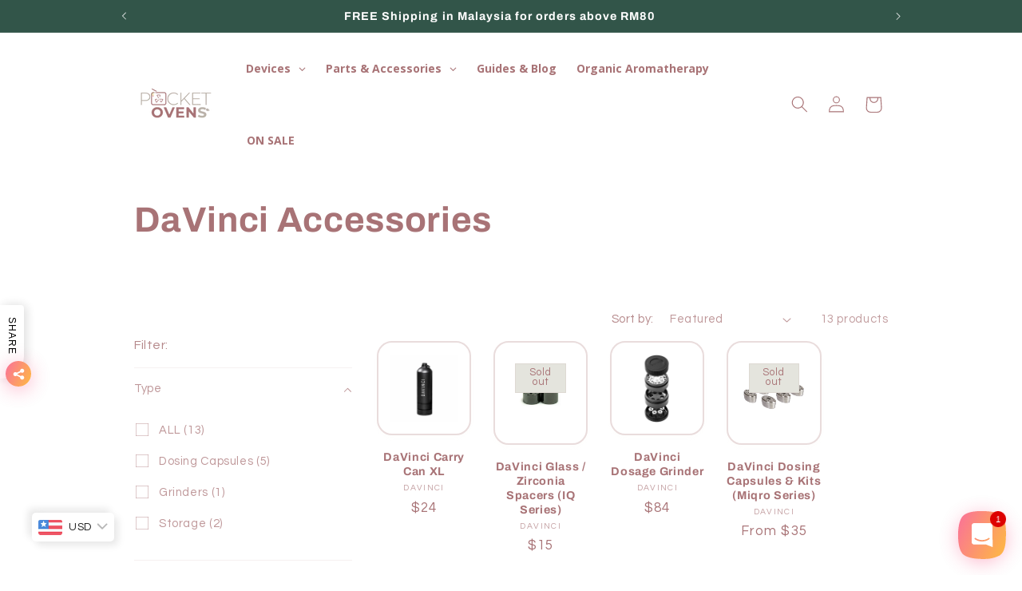

--- FILE ---
content_type: text/html; charset=utf-8
request_url: https://pocketovens.com/collections/davinci-accessories
body_size: 51684
content:
<!doctype html>
<html class="no-js" lang="en">
  <head>
<!-- Google tag (gtag.js) -->

<script async src="https://www.googletagmanager.com/gtag/js?id=TAG_ID"></script>

<script>

 window.dataLayer = window.dataLayer || [];

 function gtag(){dataLayer.push(arguments);}

 gtag('js', new Date());

 gtag('config', 'TAG_ID');

</script>
    
    <meta charset="utf-8">
    <meta http-equiv="X-UA-Compatible" content="IE=edge">
    <meta name="viewport" content="width=device-width,initial-scale=1">
    <meta name="theme-color" content="">
    <link rel="canonical" href="https://pocketovens.com/collections/davinci-accessories"><link rel="icon" type="image/png" href="//pocketovens.com/cdn/shop/files/Pocket_Ovens_Favicon.png?crop=center&height=32&v=1720465609&width=32"><link rel="preconnect" href="https://fonts.shopifycdn.com" crossorigin><title>
      DaVinci Accessories
 &ndash; Pocket Ovens</title>

    

    

<meta property="og:site_name" content="Pocket Ovens">
<meta property="og:url" content="https://pocketovens.com/collections/davinci-accessories">
<meta property="og:title" content="DaVinci Accessories">
<meta property="og:type" content="website">
<meta property="og:description" content="FREE GIFT CARD with vaporizer purchase. Free Shipping Malaysia ✓ Grab PayLater ✓ 100% Guaranteed Delivery ✓ Buy the widest variety of dry herb vapes, grinders &amp; accessories at cheapest prices in Malaysia, Thailand, India, Indonesia, Philippines &amp; Australia. Discover DynaVap, PAX, Arizer, DaVinci, Storz &amp; Bickel &amp; more!"><meta property="og:image" content="http://pocketovens.com/cdn/shop/collections/collection_davinci_accesories.jpg?v=1720470897">
  <meta property="og:image:secure_url" content="https://pocketovens.com/cdn/shop/collections/collection_davinci_accesories.jpg?v=1720470897">
  <meta property="og:image:width" content="1024">
  <meta property="og:image:height" content="400"><meta name="twitter:card" content="summary_large_image">
<meta name="twitter:title" content="DaVinci Accessories">
<meta name="twitter:description" content="FREE GIFT CARD with vaporizer purchase. Free Shipping Malaysia ✓ Grab PayLater ✓ 100% Guaranteed Delivery ✓ Buy the widest variety of dry herb vapes, grinders &amp; accessories at cheapest prices in Malaysia, Thailand, India, Indonesia, Philippines &amp; Australia. Discover DynaVap, PAX, Arizer, DaVinci, Storz &amp; Bickel &amp; more!">


    <script src="//pocketovens.com/cdn/shop/t/3/assets/constants.js?v=58251544750838685771720680941" defer="defer"></script>
    <script src="//pocketovens.com/cdn/shop/t/3/assets/pubsub.js?v=158357773527763999511720680941" defer="defer"></script>
    <script src="//pocketovens.com/cdn/shop/t/3/assets/global.js?v=54939145903281508041720680941" defer="defer"></script>
    <script src="https://ajax.googleapis.com/ajax/libs/jquery/3.5.1/jquery.min.js" defer></script><script src="//pocketovens.com/cdn/shop/t/3/assets/animations.js?v=88693664871331136111720680941" defer="defer"></script><script>window.performance && window.performance.mark && window.performance.mark('shopify.content_for_header.start');</script><meta id="shopify-digital-wallet" name="shopify-digital-wallet" content="/70936789235/digital_wallets/dialog">
<link rel="alternate" type="application/atom+xml" title="Feed" href="/collections/davinci-accessories.atom" />
<link rel="alternate" hreflang="x-default" href="https://pocketovens.com/collections/davinci-accessories">
<link rel="alternate" hreflang="en" href="https://pocketovens.com/collections/davinci-accessories">
<link rel="alternate" hreflang="th" href="https://pocketovens.com/th/collections/davinci-accessories">
<link rel="alternate" type="application/json+oembed" href="https://pocketovens.com/collections/davinci-accessories.oembed">
<script async="async" src="/checkouts/internal/preloads.js?locale=en-MY"></script>
<script id="shopify-features" type="application/json">{"accessToken":"80f73ba065c97a7d9dab930335ffba51","betas":["rich-media-storefront-analytics"],"domain":"pocketovens.com","predictiveSearch":true,"shopId":70936789235,"locale":"en"}</script>
<script>var Shopify = Shopify || {};
Shopify.shop = "58fa64-f6.myshopify.com";
Shopify.locale = "en";
Shopify.currency = {"active":"MYR","rate":"1.0"};
Shopify.country = "MY";
Shopify.theme = {"name":"[NVD] Pocket Ovens - Refresh | July 2024","id":143602385139,"schema_name":"Refresh","schema_version":"11.0.0","theme_store_id":null,"role":"main"};
Shopify.theme.handle = "null";
Shopify.theme.style = {"id":null,"handle":null};
Shopify.cdnHost = "pocketovens.com/cdn";
Shopify.routes = Shopify.routes || {};
Shopify.routes.root = "/";</script>
<script type="module">!function(o){(o.Shopify=o.Shopify||{}).modules=!0}(window);</script>
<script>!function(o){function n(){var o=[];function n(){o.push(Array.prototype.slice.apply(arguments))}return n.q=o,n}var t=o.Shopify=o.Shopify||{};t.loadFeatures=n(),t.autoloadFeatures=n()}(window);</script>
<script id="shop-js-analytics" type="application/json">{"pageType":"collection"}</script>
<script defer="defer" async type="module" src="//pocketovens.com/cdn/shopifycloud/shop-js/modules/v2/client.init-shop-cart-sync_C5BV16lS.en.esm.js"></script>
<script defer="defer" async type="module" src="//pocketovens.com/cdn/shopifycloud/shop-js/modules/v2/chunk.common_CygWptCX.esm.js"></script>
<script type="module">
  await import("//pocketovens.com/cdn/shopifycloud/shop-js/modules/v2/client.init-shop-cart-sync_C5BV16lS.en.esm.js");
await import("//pocketovens.com/cdn/shopifycloud/shop-js/modules/v2/chunk.common_CygWptCX.esm.js");

  window.Shopify.SignInWithShop?.initShopCartSync?.({"fedCMEnabled":true,"windoidEnabled":true});

</script>
<script>(function() {
  var isLoaded = false;
  function asyncLoad() {
    if (isLoaded) return;
    isLoaded = true;
    var urls = ["https:\/\/cdn-app.cart-bot.net\/public\/js\/append.js?shop=58fa64-f6.myshopify.com"];
    for (var i = 0; i < urls.length; i++) {
      var s = document.createElement('script');
      s.type = 'text/javascript';
      s.async = true;
      s.src = urls[i];
      var x = document.getElementsByTagName('script')[0];
      x.parentNode.insertBefore(s, x);
    }
  };
  if(window.attachEvent) {
    window.attachEvent('onload', asyncLoad);
  } else {
    window.addEventListener('load', asyncLoad, false);
  }
})();</script>
<script id="__st">var __st={"a":70936789235,"offset":28800,"reqid":"8ef0104d-9283-417d-bbbb-e266e4da385b-1768828934","pageurl":"pocketovens.com\/collections\/davinci-accessories","u":"d45db8ce83e3","p":"collection","rtyp":"collection","rid":432456368371};</script>
<script>window.ShopifyPaypalV4VisibilityTracking = true;</script>
<script id="captcha-bootstrap">!function(){'use strict';const t='contact',e='account',n='new_comment',o=[[t,t],['blogs',n],['comments',n],[t,'customer']],c=[[e,'customer_login'],[e,'guest_login'],[e,'recover_customer_password'],[e,'create_customer']],r=t=>t.map((([t,e])=>`form[action*='/${t}']:not([data-nocaptcha='true']) input[name='form_type'][value='${e}']`)).join(','),a=t=>()=>t?[...document.querySelectorAll(t)].map((t=>t.form)):[];function s(){const t=[...o],e=r(t);return a(e)}const i='password',u='form_key',d=['recaptcha-v3-token','g-recaptcha-response','h-captcha-response',i],f=()=>{try{return window.sessionStorage}catch{return}},m='__shopify_v',_=t=>t.elements[u];function p(t,e,n=!1){try{const o=window.sessionStorage,c=JSON.parse(o.getItem(e)),{data:r}=function(t){const{data:e,action:n}=t;return t[m]||n?{data:e,action:n}:{data:t,action:n}}(c);for(const[e,n]of Object.entries(r))t.elements[e]&&(t.elements[e].value=n);n&&o.removeItem(e)}catch(o){console.error('form repopulation failed',{error:o})}}const l='form_type',E='cptcha';function T(t){t.dataset[E]=!0}const w=window,h=w.document,L='Shopify',v='ce_forms',y='captcha';let A=!1;((t,e)=>{const n=(g='f06e6c50-85a8-45c8-87d0-21a2b65856fe',I='https://cdn.shopify.com/shopifycloud/storefront-forms-hcaptcha/ce_storefront_forms_captcha_hcaptcha.v1.5.2.iife.js',D={infoText:'Protected by hCaptcha',privacyText:'Privacy',termsText:'Terms'},(t,e,n)=>{const o=w[L][v],c=o.bindForm;if(c)return c(t,g,e,D).then(n);var r;o.q.push([[t,g,e,D],n]),r=I,A||(h.body.append(Object.assign(h.createElement('script'),{id:'captcha-provider',async:!0,src:r})),A=!0)});var g,I,D;w[L]=w[L]||{},w[L][v]=w[L][v]||{},w[L][v].q=[],w[L][y]=w[L][y]||{},w[L][y].protect=function(t,e){n(t,void 0,e),T(t)},Object.freeze(w[L][y]),function(t,e,n,w,h,L){const[v,y,A,g]=function(t,e,n){const i=e?o:[],u=t?c:[],d=[...i,...u],f=r(d),m=r(i),_=r(d.filter((([t,e])=>n.includes(e))));return[a(f),a(m),a(_),s()]}(w,h,L),I=t=>{const e=t.target;return e instanceof HTMLFormElement?e:e&&e.form},D=t=>v().includes(t);t.addEventListener('submit',(t=>{const e=I(t);if(!e)return;const n=D(e)&&!e.dataset.hcaptchaBound&&!e.dataset.recaptchaBound,o=_(e),c=g().includes(e)&&(!o||!o.value);(n||c)&&t.preventDefault(),c&&!n&&(function(t){try{if(!f())return;!function(t){const e=f();if(!e)return;const n=_(t);if(!n)return;const o=n.value;o&&e.removeItem(o)}(t);const e=Array.from(Array(32),(()=>Math.random().toString(36)[2])).join('');!function(t,e){_(t)||t.append(Object.assign(document.createElement('input'),{type:'hidden',name:u})),t.elements[u].value=e}(t,e),function(t,e){const n=f();if(!n)return;const o=[...t.querySelectorAll(`input[type='${i}']`)].map((({name:t})=>t)),c=[...d,...o],r={};for(const[a,s]of new FormData(t).entries())c.includes(a)||(r[a]=s);n.setItem(e,JSON.stringify({[m]:1,action:t.action,data:r}))}(t,e)}catch(e){console.error('failed to persist form',e)}}(e),e.submit())}));const S=(t,e)=>{t&&!t.dataset[E]&&(n(t,e.some((e=>e===t))),T(t))};for(const o of['focusin','change'])t.addEventListener(o,(t=>{const e=I(t);D(e)&&S(e,y())}));const B=e.get('form_key'),M=e.get(l),P=B&&M;t.addEventListener('DOMContentLoaded',(()=>{const t=y();if(P)for(const e of t)e.elements[l].value===M&&p(e,B);[...new Set([...A(),...v().filter((t=>'true'===t.dataset.shopifyCaptcha))])].forEach((e=>S(e,t)))}))}(h,new URLSearchParams(w.location.search),n,t,e,['guest_login'])})(!0,!0)}();</script>
<script integrity="sha256-4kQ18oKyAcykRKYeNunJcIwy7WH5gtpwJnB7kiuLZ1E=" data-source-attribution="shopify.loadfeatures" defer="defer" src="//pocketovens.com/cdn/shopifycloud/storefront/assets/storefront/load_feature-a0a9edcb.js" crossorigin="anonymous"></script>
<script data-source-attribution="shopify.dynamic_checkout.dynamic.init">var Shopify=Shopify||{};Shopify.PaymentButton=Shopify.PaymentButton||{isStorefrontPortableWallets:!0,init:function(){window.Shopify.PaymentButton.init=function(){};var t=document.createElement("script");t.src="https://pocketovens.com/cdn/shopifycloud/portable-wallets/latest/portable-wallets.en.js",t.type="module",document.head.appendChild(t)}};
</script>
<script data-source-attribution="shopify.dynamic_checkout.buyer_consent">
  function portableWalletsHideBuyerConsent(e){var t=document.getElementById("shopify-buyer-consent"),n=document.getElementById("shopify-subscription-policy-button");t&&n&&(t.classList.add("hidden"),t.setAttribute("aria-hidden","true"),n.removeEventListener("click",e))}function portableWalletsShowBuyerConsent(e){var t=document.getElementById("shopify-buyer-consent"),n=document.getElementById("shopify-subscription-policy-button");t&&n&&(t.classList.remove("hidden"),t.removeAttribute("aria-hidden"),n.addEventListener("click",e))}window.Shopify?.PaymentButton&&(window.Shopify.PaymentButton.hideBuyerConsent=portableWalletsHideBuyerConsent,window.Shopify.PaymentButton.showBuyerConsent=portableWalletsShowBuyerConsent);
</script>
<script data-source-attribution="shopify.dynamic_checkout.cart.bootstrap">document.addEventListener("DOMContentLoaded",(function(){function t(){return document.querySelector("shopify-accelerated-checkout-cart, shopify-accelerated-checkout")}if(t())Shopify.PaymentButton.init();else{new MutationObserver((function(e,n){t()&&(Shopify.PaymentButton.init(),n.disconnect())})).observe(document.body,{childList:!0,subtree:!0})}}));
</script>
<link id="shopify-accelerated-checkout-styles" rel="stylesheet" media="screen" href="https://pocketovens.com/cdn/shopifycloud/portable-wallets/latest/accelerated-checkout-backwards-compat.css" crossorigin="anonymous">
<style id="shopify-accelerated-checkout-cart">
        #shopify-buyer-consent {
  margin-top: 1em;
  display: inline-block;
  width: 100%;
}

#shopify-buyer-consent.hidden {
  display: none;
}

#shopify-subscription-policy-button {
  background: none;
  border: none;
  padding: 0;
  text-decoration: underline;
  font-size: inherit;
  cursor: pointer;
}

#shopify-subscription-policy-button::before {
  box-shadow: none;
}

      </style>
<script id="sections-script" data-sections="header" defer="defer" src="//pocketovens.com/cdn/shop/t/3/compiled_assets/scripts.js?v=357"></script>
<script>window.performance && window.performance.mark && window.performance.mark('shopify.content_for_header.end');</script>


    <style data-shopify>
      @font-face {
  font-family: Questrial;
  font-weight: 400;
  font-style: normal;
  font-display: swap;
  src: url("//pocketovens.com/cdn/fonts/questrial/questrial_n4.66abac5d8209a647b4bf8089b0451928ef144c07.woff2") format("woff2"),
       url("//pocketovens.com/cdn/fonts/questrial/questrial_n4.e86c53e77682db9bf4b0ee2dd71f214dc16adda4.woff") format("woff");
}

      
      
      
      @font-face {
  font-family: Archivo;
  font-weight: 700;
  font-style: normal;
  font-display: swap;
  src: url("//pocketovens.com/cdn/fonts/archivo/archivo_n7.651b020b3543640c100112be6f1c1b8e816c7f13.woff2") format("woff2"),
       url("//pocketovens.com/cdn/fonts/archivo/archivo_n7.7e9106d320e6594976a7dcb57957f3e712e83c96.woff") format("woff");
}


      
        :root,
        .color-background-1 {
          --color-background: 255,255,255;
        
          --gradient-background: #ffffff;
        
        --color-foreground: 168,115,118;
        --color-shadow: 228,228,221;
        --color-button: 168,115,118;
        --color-button-text: 255,255,255;
        --color-secondary-button: 255,255,255;
        --color-secondary-button-text: 216,143,50;
        --color-link: 216,143,50;
        --color-badge-foreground: 168,115,118;
        --color-badge-background: 255,255,255;
        --color-badge-border: 168,115,118;
        --payment-terms-background-color: rgb(255 255 255);
      }
      
        
        .color-background-2 {
          --color-background: 228,228,221;
        
          --gradient-background: #e4e4dd;
        
        --color-foreground: 168,115,118;
        --color-shadow: 168,115,118;
        --color-button: 168,115,118;
        --color-button-text: 228,228,221;
        --color-secondary-button: 228,228,221;
        --color-secondary-button-text: 168,115,118;
        --color-link: 168,115,118;
        --color-badge-foreground: 168,115,118;
        --color-badge-background: 228,228,221;
        --color-badge-border: 168,115,118;
        --payment-terms-background-color: rgb(228 228 221);
      }
      
        
        .color-inverse {
          --color-background: 168,115,118;
        
          --gradient-background: #a87376;
        
        --color-foreground: 255,255,255;
        --color-shadow: 168,115,118;
        --color-button: 255,255,255;
        --color-button-text: 168,115,118;
        --color-secondary-button: 168,115,118;
        --color-secondary-button-text: 255,255,255;
        --color-link: 255,255,255;
        --color-badge-foreground: 255,255,255;
        --color-badge-background: 168,115,118;
        --color-badge-border: 255,255,255;
        --payment-terms-background-color: rgb(168 115 118);
      }
      
        
        .color-accent-1 {
          --color-background: 50,85,73;
        
          --gradient-background: #325549;
        
        --color-foreground: 255,255,255;
        --color-shadow: 168,115,118;
        --color-button: 255,255,255;
        --color-button-text: 255,255,255;
        --color-secondary-button: 50,85,73;
        --color-secondary-button-text: 168,115,118;
        --color-link: 168,115,118;
        --color-badge-foreground: 255,255,255;
        --color-badge-background: 50,85,73;
        --color-badge-border: 255,255,255;
        --payment-terms-background-color: rgb(50 85 73);
      }
      
        
        .color-accent-2 {
          --color-background: 252,210,79;
        
          --gradient-background: #fcd24f;
        
        --color-foreground: 50,85,73;
        --color-shadow: 216,143,50;
        --color-button: 50,85,73;
        --color-button-text: 252,210,79;
        --color-secondary-button: 252,210,79;
        --color-secondary-button-text: 216,143,50;
        --color-link: 216,143,50;
        --color-badge-foreground: 50,85,73;
        --color-badge-background: 252,210,79;
        --color-badge-border: 50,85,73;
        --payment-terms-background-color: rgb(252 210 79);
      }
      
        
        .color-scheme-fca38f97-b978-4f10-9551-6e39d6c0acb1 {
          --color-background: 221,29,29;
        
          --gradient-background: #dd1d1d;
        
        --color-foreground: 255,255,255;
        --color-shadow: 168,115,118;
        --color-button: 168,115,118;
        --color-button-text: 255,255,255;
        --color-secondary-button: 221,29,29;
        --color-secondary-button-text: 216,143,50;
        --color-link: 216,143,50;
        --color-badge-foreground: 255,255,255;
        --color-badge-background: 221,29,29;
        --color-badge-border: 255,255,255;
        --payment-terms-background-color: rgb(221 29 29);
      }
      

      body, .color-background-1, .color-background-2, .color-inverse, .color-accent-1, .color-accent-2, .color-scheme-fca38f97-b978-4f10-9551-6e39d6c0acb1 {
        color: rgba(var(--color-foreground), 0.75);
        background-color: rgb(var(--color-background));
      }

      :root {
        --font-body-family: Questrial, sans-serif;
        --font-body-style: normal;
        --font-body-weight: 400;
        --font-body-weight-bold: 700;

        --font-heading-family: Archivo, sans-serif;
        --font-heading-style: normal;
        --font-heading-weight: 700;

        --font-body-scale: 1.05;
        --font-heading-scale: 1.0476190476190477;

        --media-padding: px;
        --media-border-opacity: 0.1;
        --media-border-width: 0px;
        --media-radius: 8px;
        --media-shadow-opacity: 0.0;
        --media-shadow-horizontal-offset: 0px;
        --media-shadow-vertical-offset: 4px;
        --media-shadow-blur-radius: 5px;
        --media-shadow-visible: 0;

        --page-width: 100rem;
        --page-width-margin: 0rem;

        --product-card-image-padding: 1.4rem;
        --product-card-corner-radius: 1.8rem;
        --product-card-text-alignment: center;
        --product-card-border-width: 0.2rem;
        --product-card-border-opacity: 0.25;
        --product-card-shadow-opacity: 0.05;
        --product-card-shadow-visible: 1;
        --product-card-shadow-horizontal-offset: 0.0rem;
        --product-card-shadow-vertical-offset: 0.4rem;
        --product-card-shadow-blur-radius: 0.5rem;

        --collection-card-image-padding: 1.6rem;
        --collection-card-corner-radius: 1.8rem;
        --collection-card-text-alignment: left;
        --collection-card-border-width: 0.1rem;
        --collection-card-border-opacity: 1.0;
        --collection-card-shadow-opacity: 0.0;
        --collection-card-shadow-visible: 0;
        --collection-card-shadow-horizontal-offset: 0.0rem;
        --collection-card-shadow-vertical-offset: 0.4rem;
        --collection-card-shadow-blur-radius: 0.5rem;

        --blog-card-image-padding: 1.6rem;
        --blog-card-corner-radius: 1.0rem;
        --blog-card-text-alignment: left;
        --blog-card-border-width: 0.1rem;
        --blog-card-border-opacity: 1.0;
        --blog-card-shadow-opacity: 0.0;
        --blog-card-shadow-visible: 0;
        --blog-card-shadow-horizontal-offset: 0.0rem;
        --blog-card-shadow-vertical-offset: 0.4rem;
        --blog-card-shadow-blur-radius: 0.5rem;

        --badge-corner-radius: 0.0rem;

        --popup-border-width: 1px;
        --popup-border-opacity: 0.1;
        --popup-corner-radius: 18px;
        --popup-shadow-opacity: 0.0;
        --popup-shadow-horizontal-offset: 0px;
        --popup-shadow-vertical-offset: 4px;
        --popup-shadow-blur-radius: 5px;

        --drawer-border-width: 0px;
        --drawer-border-opacity: 0.1;
        --drawer-shadow-opacity: 0.0;
        --drawer-shadow-horizontal-offset: 0px;
        --drawer-shadow-vertical-offset: 4px;
        --drawer-shadow-blur-radius: 5px;

        --spacing-sections-desktop: 0px;
        --spacing-sections-mobile: 0px;

        --grid-desktop-vertical-spacing: 28px;
        --grid-desktop-horizontal-spacing: 28px;
        --grid-mobile-vertical-spacing: 14px;
        --grid-mobile-horizontal-spacing: 14px;

        --text-boxes-border-opacity: 0.0;
        --text-boxes-border-width: 3px;
        --text-boxes-radius: 8px;
        --text-boxes-shadow-opacity: 0.0;
        --text-boxes-shadow-visible: 0;
        --text-boxes-shadow-horizontal-offset: 0px;
        --text-boxes-shadow-vertical-offset: 4px;
        --text-boxes-shadow-blur-radius: 5px;

        --buttons-radius: 16px;
        --buttons-radius-outset: 17px;
        --buttons-border-width: 1px;
        --buttons-border-opacity: 0.9;
        --buttons-shadow-opacity: 0.2;
        --buttons-shadow-visible: 1;
        --buttons-shadow-horizontal-offset: 0px;
        --buttons-shadow-vertical-offset: 4px;
        --buttons-shadow-blur-radius: 5px;
        --buttons-border-offset: 0.3px;

        --inputs-radius: 26px;
        --inputs-border-width: 1px;
        --inputs-border-opacity: 0.55;
        --inputs-shadow-opacity: 0.0;
        --inputs-shadow-horizontal-offset: 0px;
        --inputs-margin-offset: 0px;
        --inputs-shadow-vertical-offset: 4px;
        --inputs-shadow-blur-radius: 5px;
        --inputs-radius-outset: 27px;

        --variant-pills-radius: 40px;
        --variant-pills-border-width: 1px;
        --variant-pills-border-opacity: 0.55;
        --variant-pills-shadow-opacity: 0.0;
        --variant-pills-shadow-horizontal-offset: 0px;
        --variant-pills-shadow-vertical-offset: 4px;
        --variant-pills-shadow-blur-radius: 5px;
      }

      *,
      *::before,
      *::after {
        box-sizing: inherit;
      }

      html {
        box-sizing: border-box;
        font-size: calc(var(--font-body-scale) * 62.5%);
        height: 100%;
      }

      body {
        display: grid;
        grid-template-rows: auto auto 1fr auto;
        grid-template-columns: 100%;
        min-height: 100%;
        margin: 0;
        font-size: 1.5rem;
        letter-spacing: 0.06rem;
        line-height: calc(1 + 0.8 / var(--font-body-scale));
        font-family: var(--font-body-family);
        font-style: var(--font-body-style);
        font-weight: var(--font-body-weight);
      }

      @media screen and (min-width: 750px) {
        body {
          font-size: 1.6rem;
        }
      }
    </style>

    <link href="//pocketovens.com/cdn/shop/t/3/assets/base.css?v=161826642375599334081720680941" rel="stylesheet" type="text/css" media="all" />
<link rel="preload" as="font" href="//pocketovens.com/cdn/fonts/questrial/questrial_n4.66abac5d8209a647b4bf8089b0451928ef144c07.woff2" type="font/woff2" crossorigin><link rel="preload" as="font" href="//pocketovens.com/cdn/fonts/archivo/archivo_n7.651b020b3543640c100112be6f1c1b8e816c7f13.woff2" type="font/woff2" crossorigin><link href="//pocketovens.com/cdn/shop/t/3/assets/component-localization-form.css?v=143319823105703127341720680941" rel="stylesheet" type="text/css" media="all" />
      <script src="//pocketovens.com/cdn/shop/t/3/assets/localization-form.js?v=161644695336821385561720680941" defer="defer"></script><link
        rel="stylesheet"
        href="//pocketovens.com/cdn/shop/t/3/assets/component-predictive-search.css?v=118923337488134913561720680941"
        media="print"
        onload="this.media='all'"
      ><script>
      document.documentElement.className = document.documentElement.className.replace('no-js', 'js');
      if (Shopify.designMode) {
        document.documentElement.classList.add('shopify-design-mode');
      }
    </script>

    <script>
var grab_widget_visiblity='1';
var grab_widget_tenure='4';
var grab_widget_money_format = "\u003cspan class=money\u003eRM{{amount}}\u003c\/span\u003e";
var grab_data_currency_code = 'MYR';
var grab_widget_current_page_type = 'collection';
var grab_page_config_param =  [];
</script>


  <!-- BEGIN app block: shopify://apps/globo-mega-menu/blocks/app-embed/7a00835e-fe40-45a5-a615-2eb4ab697b58 -->
<link href="//cdn.shopify.com/extensions/019b6e53-04e2-713c-aa06-5bced6079bf6/menufrontend-304/assets/main-navigation-styles.min.css" rel="stylesheet" type="text/css" media="all" />
<link href="//cdn.shopify.com/extensions/019b6e53-04e2-713c-aa06-5bced6079bf6/menufrontend-304/assets/theme-styles.min.css" rel="stylesheet" type="text/css" media="all" />
<script type="text/javascript" hs-ignore data-cookieconsent="ignore" data-ccm-injected>
document.getElementsByTagName('html')[0].classList.add('globo-menu-loading');
window.GloboMenuConfig = window.GloboMenuConfig || {}
window.GloboMenuConfig.curLocale = "en";
window.GloboMenuConfig.shop = "58fa64-f6.myshopify.com";
window.GloboMenuConfig.GloboMenuLocale = "en";
window.GloboMenuConfig.locale = "en";
window.menuRootUrl = "";
window.GloboMenuCustomer = false;
window.GloboMenuAssetsUrl = 'https://cdn.shopify.com/extensions/019b6e53-04e2-713c-aa06-5bced6079bf6/menufrontend-304/assets/';
window.GloboMenuFilesUrl = '//pocketovens.com/cdn/shop/files/';
window.GloboMenuLinklists = {"main-menu": [{'url' :"\/", 'title': "Home"},{'url' :"\/collections\/all", 'title': "Catalog"},{'url' :"\/pages\/contact", 'title': "Contact"},{'url' :"\/blogs\/news", 'title': " Blog"}],"footer": [{'url' :"\/search", 'title': "Search"},{'url' :"\/pages\/shipping-policy", 'title': "Shipping Policy"},{'url' :"\/pages\/returns-policy", 'title': "Returns Policy"},{'url' :"\/pages\/reviews", 'title': "All Customer Reviews"},{'url' :"\/pages\/faq", 'title': "FAQ"},{'url' :"\/pages\/contact-us", 'title': "Contact Us"},{'url' :"\/pages\/terms-and-conditions", 'title': "Terms and Conditions"}],"customer-account-main-menu": [{'url' :"\/", 'title': "Shop"},{'url' :"https:\/\/shopify.com\/70936789235\/account\/orders?locale=en\u0026region_country=MY", 'title': "Orders"}]}
window.GloboMenuConfig.is_app_embedded = true;
window.showAdsInConsole = true;
</script>

<style>.globo-menu-loading nav.header__inline-menu ul.list-menu.list-menu--inline {visibility:hidden;opacity:0}.globo-menu-loading div#menu-drawer ul.menu-drawer__menu.list-menu {visibility:hidden;opacity:0}</style><script hs-ignore data-cookieconsent="ignore" data-ccm-injected type="text/javascript">
  window.GloboMenus = window.GloboMenus || [];
  var menuKey = "49345";
  window.GloboMenus[menuKey] = window.GloboMenus[menuKey] || {};
  window.GloboMenus[menuKey].id = menuKey;window.GloboMenus[menuKey].replacement = {"type":"selector","main_menu_selector":"nav.header__inline-menu ul.list-menu.list-menu--inline","mobile_menu_selector":"div#menu-drawer ul.menu-drawer__menu.list-menu"};window.GloboMenus[menuKey].type = "main";
  window.GloboMenus[menuKey].schedule = null;
  window.GloboMenus[menuKey].settings ={"font":{"tab_fontsize":"14","menu_fontsize":"14","tab_fontfamily":"Open Sans","tab_fontweight":"600","menu_fontfamily":"Open Sans","menu_fontweight":"700","tab_fontfamily_2":"Lato","menu_fontfamily_2":"Lato","submenu_text_fontsize":"13","tab_fontfamily_custom":false,"menu_fontfamily_custom":false,"submenu_text_fontfamily":"Questrial","submenu_text_fontweight":"regular","submenu_heading_fontsize":"14","submenu_text_fontfamily_2":"Arimo","submenu_heading_fontfamily":"Open Sans","submenu_heading_fontweight":"700","submenu_description_fontsize":"12","submenu_heading_fontfamily_2":"Bitter","submenu_description_fontfamily":"Questrial","submenu_description_fontweight":"regular","submenu_text_fontfamily_custom":false,"submenu_description_fontfamily_2":"Indie Flower","submenu_heading_fontfamily_custom":false,"submenu_description_fontfamily_custom":false},"color":{"menu_text":"rgba(168, 115, 118, 1)","menu_border":"rgba(255, 255, 255, 1)","submenu_text":"rgba(50, 85, 73, 1)","submenu_border":"#d1d1d1","menu_background":"rgba(255, 255, 255, 1)","menu_text_hover":"rgba(168, 115, 118, 1)","submenu_heading":"rgba(168, 115, 118, 1)","tab_heading_color":"#202020","submenu_background":"rgba(228, 221, 221, 1)","submenu_text_hover":"rgba(216, 143, 50, 1)","submenu_description":"#969696","tab_background_hover":"#d9d9d9","menu_background_hover":"rgba(255, 255, 255, 1)","tab_heading_active_color":"#000000","submenu_description_hover":"#4d5bcd"},"general":{"align":"left","border":true,"search":false,"trigger":"click","indicators":true,"responsive":"768","transition":"shiftup","menu_padding":"12","carousel_loop":true,"mobile_border":true,"mobile_trigger":"click_toggle","submenu_border":true,"tab_lineheight":"50","menu_lineheight":"90","lazy_load_enable":true,"transition_delay":"150","transition_speed":"300","carousel_auto_play":true,"dropdown_lineheight":"50","linklist_lineheight":"30","mobile_sticky_header":true,"desktop_sticky_header":true},"language":{"name":"Name","sale":"Sale","send":"Send","view":"View details","email":"Email","phone":"Phone Number","search":"Search for...","message":"Message","sold_out":"Sold out","add_to_cart":"Add to cart"}};
  window.GloboMenus[menuKey].itemsLength = 5;
</script><script type="template/html" id="globoMenu49345HTML"><ul class="gm-menu gm-menu-49345 gm-bordered gm-mobile-bordered gm-has-retractor gm-submenu-align-left gm-menu-trigger-click gm-transition-shiftup" data-menu-id="49345" data-transition-speed="300" data-transition-delay="150">
<li data-gmmi="0" data-gmdi="0" class="gm-item gm-level-0 gm-has-submenu gm-submenu-mega gm-submenu-align-full"><a class="gm-target" title="Devices"><span class="gm-text">Devices</span><span class="gm-retractor"></span></a><div 
      class="gm-submenu gm-mega gm-submenu-bordered" 
      style=""
    ><div style="" class="submenu-background"></div>
      <ul class="gm-grid">
<li class="gm-item gm-grid-item gmcol-3 gm-has-submenu"><ul style="--columns:1" class="gm-links">
<li class="gm-item gm-heading"><div class="gm-target" title="By Brand"><span class="gm-text">By Brand</span></div>
</li>
<li class="gm-item"><a class="gm-target" title="PAX" href="/collections/pax-devices"><span class="gm-text">PAX</span></a>
</li>
<li class="gm-item"><a class="gm-target" title="DaVinci" href="/collections/davinci-devices"><span class="gm-text">DaVinci</span></a>
</li>
<li class="gm-item"><a class="gm-target" title="Arizer" href="/collections/arizer-devices"><span class="gm-text">Arizer</span></a>
</li>
<li class="gm-item"><a class="gm-target" title="Boundless" href="/collections/boundless-devices"><span class="gm-text">Boundless</span></a>
</li>
<li class="gm-item"><a class="gm-target" title="DynaVap" href="/collections/dynavap-devices"><span class="gm-text">DynaVap</span></a>
</li>
<li class="gm-item"><a class="gm-target" title="Eyce" href="/collections/eyce-devices"><span class="gm-text">Eyce</span></a>
</li>
<li class="gm-item"><a class="gm-target" title="Firefly" href="/collections/firefly-devices"><span class="gm-text">Firefly</span></a>
</li>
<li class="gm-item"><a class="gm-target" title="Genius Pipe" href="/collections/genius"><span class="gm-text">Genius Pipe</span></a>
</li>
<li class="gm-item"><a class="gm-target" title="Storz &amp; Bickel" href="/collections/storz-bickel-devices"><span class="gm-text">Storz & Bickel</span></a>
</li>
<li class="gm-item"><a class="gm-target" title="Stundenglass" href="/collections/stundenglass-devices"><span class="gm-text">Stundenglass</span></a>
</li>
<li class="gm-item"><a class="gm-target" title="Tinymight" href="/collections/tinymight-devices"><span class="gm-text">Tinymight</span></a>
</li>
<li class="gm-item"><a class="gm-target" title="XMAX" href="/collections/xmax-devices"><span class="gm-text">XMAX</span></a>
</li>
<li class="gm-item"><a class="gm-target" title="Zenco" href="/collections/zenco-devices"><span class="gm-text">Zenco</span></a>
</li>
<li class="gm-item"><a class="gm-target" title="VIEW ALL" href="/collections/dry-vaporizers"><span class="gm-text">VIEW ALL</span></a>
</li></ul>
</li>
<li class="gm-item gm-grid-item gmcol-3 gm-has-submenu"><ul style="--columns:1" class="gm-links">
<li class="gm-item gm-heading"><div class="gm-target" title="Best Sellers"><span class="gm-text">Best Sellers</span></div>
</li>
<li class="gm-item"><a class="gm-target" title="Venty" href="/products/venty-vaporizer-storz-bickel"><span class="gm-text">Venty</span></a>
</li>
<li class="gm-item"><a class="gm-target" title="PAX Plus" href="/products/pax-plus"><span class="gm-text">PAX Plus</span></a>
</li>
<li class="gm-item"><a class="gm-target" title="Mighty+" href="/products/mighty-plus-vaporizer"><span class="gm-text">Mighty+</span></a>
</li>
<li class="gm-item"><a class="gm-target" title="Crafty+" href="/products/crafty-plus-vaporizer"><span class="gm-text">Crafty+</span></a>
</li>
<li class="gm-item"><a class="gm-target" title="Arizer XQ2" href="/products/arizer-xq2"><span class="gm-text">Arizer XQ2</span></a>
</li>
<li class="gm-item"><a class="gm-target" title="Volcano Hybrid" href="/products/volcano-hybrid-vaporizer"><span class="gm-text">Volcano Hybrid</span></a>
</li>
<li class="gm-item"><a class="gm-target" title="Fenix Mini" href="/products/fenix-mini"><span class="gm-text">Fenix Mini</span></a>
</li>
<li class="gm-item"><a class="gm-target" title="Arizer Solo 2" href="/products/arizer-solo-2"><span class="gm-text">Arizer Solo 2</span></a>
</li>
<li class="gm-item"><a class="gm-target" title="DynaVap M Plus" href="/products/dynavap-m-plus-2023"><span class="gm-text">DynaVap M Plus</span></a>
</li>
<li class="gm-item"><a class="gm-target" title="XMax V3 Pro Titanium Glass" href="/products/x-max-v3-pro-titanium-glass"><span class="gm-text">XMax V3 Pro Titanium Glass</span></a>
</li></ul>
</li>
<li class="gm-item gm-grid-item gmcol-3 gm-has-submenu"><ul style="--columns:1" class="gm-links">
<li class="gm-item gm-heading"><div class="gm-target" title="By Type"><span class="gm-text">By Type</span></div>
</li>
<li class="gm-item"><a class="gm-target" title="Budget Friendly" href="/collections/pocket-ovens-under-rm500"><span class="gm-text">Budget Friendly</span></a>
</li>
<li class="gm-item"><a class="gm-target" title="Desktop Devices" href="/collections/desktop-devices"><span class="gm-text">Desktop Devices</span></a>
</li>
<li class="gm-item"><a class="gm-target" title="Portable Devices" href="/collections/portable-devices"><span class="gm-text">Portable Devices</span></a>
</li>
<li class="gm-item"><a class="gm-target" title="DynaVap - Battery Free!" href="/collections/dynavap"><span class="gm-text">DynaVap - Battery Free!</span></a>
</li>
<li class="gm-item"><a class="gm-target" title="Pipes" href="/collections/vapes-pipes-main-menu"><span class="gm-text">Pipes</span></a>
</li></ul>
</li>
<li class="gm-item gm-grid-item gmcol-3">
    <div class="gm-image"  style="--gm-item-image-width:auto">
      <a title="2024 Best Vaporizer Guide" href="https://pocketovens.com/blogs/news/best-dry-herb-vaporizer-guide"><img
            srcSet="[data-uri]"
            data-sizes="auto"
            data-src="//pocketovens.com/cdn/shop/files/1720987384_0_{width}x.png?v=9220086328776495120"
            width=""
            height=""
            data-widths="[40, 100, 140, 180, 250, 260, 275, 305, 440, 610, 720, 930, 1080, 1200, 1640, 2048]"
            class="gmlazyload "
            alt="2024 Best Vaporizer Guide"
            title="2024 Best Vaporizer Guide"
          /><div class="gm-target">
          <span class="gm-text">
            2024 Best Vaporizer Guide
<span class="gm-description">Find the vape for you!</span></span>
        </div></a>
    </div>
  </li></ul>
    </div></li>

<li data-gmmi="1" data-gmdi="1" class="gm-item gm-level-0 gm-has-submenu gm-submenu-mega gm-submenu-align-full"><a class="gm-target" title="Parts &amp; Accessories"><span class="gm-text">Parts & Accessories</span><span class="gm-retractor"></span></a><div 
      class="gm-submenu gm-mega gm-submenu-bordered" 
      style=""
    ><div style="" class="submenu-background"></div>
      <ul class="gm-grid">
<li class="gm-item gm-grid-item gmcol-3 gm-has-submenu"><ul style="--columns:1" class="gm-links">
<li class="gm-item gm-heading"><div class="gm-target" title="Shop by Brand"><span class="gm-text">Shop by Brand</span></div>
</li>
<li class="gm-item"><a class="gm-target" title="Arizer" href="/collections/arizer-accessories"><span class="gm-text">Arizer</span></a>
</li>
<li class="gm-item"><a class="gm-target" title="DaVinci" href="/collections/davinci-accessories"><span class="gm-text">DaVinci</span></a>
</li>
<li class="gm-item"><a class="gm-target" title="DynaVap" href="/collections/dynavap-accessories"><span class="gm-text">DynaVap</span></a>
</li>
<li class="gm-item"><a class="gm-target" title="PAX" href="/collections/pax-accessories"><span class="gm-text">PAX</span></a>
</li>
<li class="gm-item"><a class="gm-target" title="Genius Pipe" href="/collections/genius-accessories"><span class="gm-text">Genius Pipe</span></a>
</li>
<li class="gm-item"><a class="gm-target" title="Pocket Ovens" href="/collections/pocket-ovens-accessories"><span class="gm-text">Pocket Ovens</span></a>
</li>
<li class="gm-item"><a class="gm-target" title="Sneaky Pete" href="/collections/sneaky-pete"><span class="gm-text">Sneaky Pete</span></a>
</li>
<li class="gm-item"><a class="gm-target" title="Storz &amp; Bickel" href="/collections/storz-bickel-accessories"><span class="gm-text">Storz & Bickel</span></a>
</li>
<li class="gm-item"><a class="gm-target" title="Stundenglass" href="/collections/stundenglass-accessories"><span class="gm-text">Stundenglass</span></a>
</li>
<li class="gm-item"><a class="gm-target" title="Tinymight" href="/collections/tinymight-accessories"><span class="gm-text">Tinymight</span></a>
</li>
<li class="gm-item"><a class="gm-target" title="XMax" href="/collections/xmax-accessories"><span class="gm-text">XMax</span></a>
</li>
<li class="gm-item"><a class="gm-target" title="Zenco" href="/collections/zenco-accessories"><span class="gm-text">Zenco</span></a>
</li>
<li class="gm-item"><a class="gm-target" title="VIEW ALL" href="/collections/vaporizer-accessories"><span class="gm-text">VIEW ALL</span></a>
</li></ul>
</li>
<li class="gm-item gm-grid-item gmcol-3 gm-has-submenu"><ul style="--columns:1" class="gm-links">
<li class="gm-item gm-heading"><div class="gm-target" title="Shop by Type"><span class="gm-text">Shop by Type</span></div>
</li>
<li class="gm-item"><a class="gm-target" title="Dosing Capsules" href="/collections/vaporizer-dosing-capsules"><span class="gm-text">Dosing Capsules</span></a>
</li>
<li class="gm-item"><a class="gm-target" title="Cleaning &amp; Vape Care" href="/collections/vaporizer-cleaning-maintenance-parts"><span class="gm-text">Cleaning & Vape Care</span></a>
</li>
<li class="gm-item"><a class="gm-target" title="Grinders" href="/collections/grinders"><span class="gm-text">Grinders</span></a>
</li>
<li class="gm-item"><a class="gm-target" title="Induction Heaters" href="/collections/induction-heaters"><span class="gm-text">Induction Heaters</span></a>
</li>
<li class="gm-item"><a class="gm-target" title="Storage" href="/collections/storage"><span class="gm-text">Storage</span></a>
</li>
<li class="gm-item"><a class="gm-target" title="Lighters" href="/collections/lighters"><span class="gm-text">Lighters</span></a>
</li>
<li class="gm-item"><a class="gm-target" title="VIEW ALL" href="/collections/vaporizer-accessories"><span class="gm-text">VIEW ALL</span></a>
</li></ul>
</li>
<li class="gm-item gm-grid-item gmcol-3">
    <div class="gm-image"  style="--gm-item-image-width:auto">
      <a title="Top 3 Accessories for Popular Vapes" href="/blogs/news/best-accessories-for-dry-herb-vapes"><img
            srcSet="[data-uri]"
            data-sizes="auto"
            data-src="//pocketovens.com/cdn/shop/files/1720525523_0_{width}x.jpg?v=14411650367276841988"
            width=""
            height=""
            data-widths="[40, 100, 140, 180, 250, 260, 275, 305, 440, 610, 720, 930, 1080, 1200, 1640, 2048]"
            class="gmlazyload "
            alt="Top 3 Accessories for Popular Vapes"
            title="Top 3 Accessories for Popular Vapes"
          /><div class="gm-target">
          <span class="gm-text">
            Top 3 Accessories for Popular Vapes
</span>
        </div></a>
    </div>
  </li>
<li class="gm-item gm-grid-item gmcol-3 gm-image-1">
    <div class="gm-image"  style="--gm-item-image-width:auto">
      <a title="Swish IPA Cleaner" href="/products/pocket-ovens-swish-glass-cleaner"><img
            srcSet="[data-uri]"
            data-sizes="auto"
            data-src="//pocketovens.com/cdn/shop/files/1720525389_0_{width}x.png?v=8672461394318403613"
            width=""
            height=""
            data-widths="[40, 100, 140, 180, 250, 260, 275, 305, 440, 610, 720, 930, 1080, 1200, 1640, 2048]"
            class="gmlazyload "
            alt="Swish IPA Cleaner"
            title="Swish IPA Cleaner"
          /><div class="gm-target">
          <span class="gm-text">
            Swish IPA Cleaner
<span class="gm-description">Vape Maintenance, Glass Cleaning & more</span></span>
        </div></a>
    </div>
  </li></ul>
    </div></li>

<li data-gmmi="2" data-gmdi="2" class="gm-item gm-level-0"><a class="gm-target" title="Guides &amp; Blog" href="/blogs/news"><span class="gm-text">Guides & Blog</span></a></li>

<li data-gmmi="3" data-gmdi="3" class="gm-item gm-level-0"><a class="gm-target" title="Organic Aromatherapy" href="/products/herbathek-organic-herbs"><span class="gm-text">Organic Aromatherapy</span></a></li>

<li data-gmmi="4" data-gmdi="4" class="gm-item gm-level-0"><a class="gm-target" title="ON SALE" href="/collections/discounted-aromatherapy-devices-parts-accessories"><span class="gm-text">ON SALE</span></a></li>
</ul></script><style>
.gm-menu-installed .gm-menu.gm-menu-49345 {
  background-color: rgba(255, 255, 255, 1) !important;
  color: rgba(50, 85, 73, 1);
  font-family: "Questrial", sans-serif;
  font-size: 13px;
}
.gm-menu-installed .gm-menu.gm-menu-49345.gm-bordered:not(.gm-menu-mobile):not(.gm-vertical) > .gm-level-0 + .gm-level-0 {
  border-left: 1px solid rgba(255, 255, 255, 1) !important;
}
.gm-menu-installed .gm-menu.gm-bordered.gm-vertical > .gm-level-0 + .gm-level-0:not(.searchItem),
.gm-menu-installed .gm-menu.gm-menu-49345.gm-mobile-bordered.gm-menu-mobile > .gm-level-0 + .gm-level-0:not(.searchItem){
  border-top: 1px solid rgba(255, 255, 255, 1) !important;
}
.gm-menu-installed .gm-menu.gm-menu-49345 .gm-item.gm-level-0 > .gm-target > .gm-text{
  font-family: "Open Sans", sans-serif !important;
}
.gm-menu-installed .gm-menu.gm-menu-49345 .gm-item.gm-level-0 > .gm-target{
  padding: 15px 12px !important;
  font-family: "Open Sans", sans-serif !important;
}

.gm-menu-mobile .gm-retractor:after {
  margin-right: 12px !important;
}

.gm-back-retractor:after {
  margin-left: 12px !important;
}

.gm-menu-installed .gm-menu.gm-menu-49345 .gm-item.gm-level-0 > .gm-target,
.gm-menu-installed .gm-menu.gm-menu-49345 .gm-item.gm-level-0 > .gm-target > .gm-icon,
.gm-menu-installed .gm-menu.gm-menu-49345 .gm-item.gm-level-0 > .gm-target > .gm-text,
.gm-menu-installed .gm-menu.gm-menu-49345 .gm-item.gm-level-0 > .gm-target > .gm-retractor {
  color: rgba(168, 115, 118, 1) !important;
  font-size: 14px !important;
  font-weight: 700 !important;
  font-style: normal !important;
  line-height: 60px !important;
}

.gm-menu.gm-menu-49345 .gm-submenu.gm-search-form input{
  line-height: 80px !important;
}

.gm-menu-installed .gm-menu.gm-menu-49345 .gm-item.gm-level-0.gm-active > .gm-target,
.gm-menu-installed .gm-menu.gm-menu-49345 .gm-item.gm-level-0:hover > .gm-target{
  background-color: rgba(255, 255, 255, 1) !important;
}

.gm-menu-installed .gm-menu.gm-menu-49345 .gm-item.gm-level-0.gm-active > .gm-target,
.gm-menu-installed .gm-menu.gm-menu-49345 .gm-item.gm-level-0.gm-active > .gm-target > .gm-icon,
.gm-menu-installed .gm-menu.gm-menu-49345 .gm-item.gm-level-0.gm-active > .gm-target > .gm-text,
.gm-menu-installed .gm-menu.gm-menu-49345 .gm-item.gm-level-0.gm-active > .gm-target > .gm-retractor,
.gm-menu-installed .gm-menu.gm-menu-49345 .gm-item.gm-level-0:hover > .gm-target,
.gm-menu-installed .gm-menu.gm-menu-49345 .gm-item.gm-level-0:hover > .gm-target > .gm-icon,
.gm-menu-installed .gm-menu.gm-menu-49345 .gm-item.gm-level-0:hover > .gm-target > .gm-text,
.gm-menu-installed .gm-menu.gm-menu-49345 .gm-item.gm-level-0:hover > .gm-target > .gm-retractor{
  color: rgba(168, 115, 118, 1) !important;
}

.gm-menu-installed .gm-menu.gm-menu-49345 .gm-submenu.gm-submenu-bordered:not(.gm-aliexpress) {
  border: 1px solid #d1d1d1 !important;
}

.gm-menu-installed .gm-menu.gm-menu-49345.gm-menu-mobile .gm-tabs > .gm-tab-links > .gm-item {
  border-top: 1px solid #d1d1d1 !important;
}

.gm-menu-installed .gm-menu.gm-menu-49345 .gm-tab-links > .gm-item.gm-active > .gm-target{
  background-color: #d9d9d9 !important;
}

.gm-menu-installed .gm-menu.gm-menu-49345 .gm-submenu.gm-mega,
.gm-menu-installed .gm-menu.gm-menu-49345 .gm-submenu.gm-search-form,
.gm-menu-installed .gm-menu.gm-menu-49345 .gm-submenu-aliexpress .gm-tab-links,
.gm-menu-installed .gm-menu.gm-menu-49345 .gm-submenu-aliexpress .gm-tab-content,
.gm-menu-installed .gm-menu.gm-menu-mobile.gm-submenu-open-style-slide.gm-menu-49345 .gm-submenu.gm-aliexpress,
.gm-menu-installed .gm-menu.gm-menu-mobile.gm-submenu-open-style-slide.gm-menu-49345 .gm-tab-panel,
.gm-menu-installed .gm-menu.gm-menu-mobile.gm-submenu-open-style-slide.gm-menu-49345 .gm-links .gm-links-group {
  background-color: rgba(228, 221, 221, 1) !important;
}
.gm-menu-installed .gm-menu.gm-menu-49345 .gm-submenu-bordered .gm-tabs-left > .gm-tab-links {
  border-right: 1px solid #d1d1d1 !important;
}
.gm-menu-installed .gm-menu.gm-menu-49345 .gm-submenu-bordered .gm-tabs-top > .gm-tab-links {
  border-bottom: 1px solid #d1d1d1 !important;
}
.gm-menu-installed .gm-menu.gm-menu-49345 .gm-submenu-bordered .gm-tabs-right > .gm-tab-links {
  border-left: 1px solid #d1d1d1 !important;
}
.gm-menu-installed .gm-menu.gm-menu-49345 .gm-tab-links > .gm-item > .gm-target,
.gm-menu-installed .gm-menu.gm-menu-49345 .gm-tab-links > .gm-item > .gm-target > .gm-text{
  font-family: "Open Sans", sans-serif;
  font-size: 14px;
  font-weight: 600;
  font-style: normal;
}
.gm-menu-installed .gm-menu.gm-menu-49345 .gm-tab-links > .gm-item > .gm-target > .gm-icon{
  font-size: 14px;
}
.gm-menu-installed .gm-menu.gm-menu-49345 .gm-tab-links > .gm-item > .gm-target,
.gm-menu-installed .gm-menu.gm-menu-49345 .gm-tab-links > .gm-item > .gm-target > .gm-text,
.gm-menu-installed .gm-menu.gm-menu-49345 .gm-tab-links > .gm-item > .gm-target > .gm-retractor,
.gm-menu-installed .gm-menu.gm-menu-49345 .gm-tab-links > .gm-item > .gm-target > .gm-icon,
.gm-menu-installed .gm-menu.gm-menu-mobile.gm-submenu-open-style-slide.gm-menu-49345 .gm-tabs .gm-tab-panel .gm-header > button > .gm-target,
.gm-menu-installed .gm-menu.gm-menu-mobile.gm-submenu-open-style-slide.gm-menu-49345 .gm-tabs .gm-tab-panel .gm-header > button > .gm-target > .gm-text,
.gm-menu-installed .gm-menu.gm-menu-mobile.gm-submenu-open-style-slide.gm-menu-49345 .gm-tabs .gm-tab-panel > .gm-header > button > .gm-back-retractor {
  color: #202020 !important;
}
.gm-menu-installed .gm-menu.gm-menu-49345 .gm-tab-links > .gm-item.gm-active > .gm-target,
.gm-menu-installed .gm-menu.gm-menu-49345 .gm-tab-links > .gm-item.gm-active > .gm-target > .gm-text,
.gm-menu-installed .gm-menu.gm-menu-49345 .gm-tab-links > .gm-item.gm-active > .gm-target > .gm-retractor,
.gm-menu-installed .gm-menu.gm-menu-49345 .gm-tab-links > .gm-item.gm-active > .gm-target > .gm-icon,
.gm-menu-installed .gm-menu.gm-menu-mobile.gm-submenu-open-style-slide.gm-menu-49345 .gm-tab-links > .gm-item > .gm-target:hover > .gm-text,
.gm-menu-installed .gm-menu.gm-menu-mobile.gm-submenu-open-style-slide.gm-menu-49345 .gm-tab-links > .gm-item > .gm-target:hover > .gm-retractor {
  color: #000000 !important;
}

.gm-menu-installed .gm-menu.gm-menu-49345 .gm-dropdown {
  background-color: rgba(228, 221, 221, 1) !important;
}
.gm-menu-installed .gm-menu.gm-menu-49345 .gm-dropdown > li > a,
.gm-menu-installed .gm-menu.gm-menu-mobile.gm-submenu-open-style-slide.gm-menu-49345 .gm-header > button > .gm-target {
  line-height: 20px !important;
}
.gm-menu-installed .gm-menu.gm-menu-49345 .gm-tab-links > li > a {
  line-height: 20px !important;
}
.gm-menu-installed .gm-menu.gm-menu-49345 .gm-links > li:not(.gm-heading) > a,
.gm-menu-installed .gm-menu.gm-menu-49345 .gm-links > .gm-links-group > li:not(.gm-heading) > a {
  line-height: 20px !important;
}
.gm-html-inner,
.gm-menu-installed .gm-menu.gm-menu-49345 .gm-submenu .gm-item .gm-target{
  color: rgba(50, 85, 73, 1) !important;
  font-family: "Questrial", sans-serif !important;
  font-size: 13px !important;
  font-weight: 400 !important;
  font-style: normal !important;
}
.gm-menu-installed .gm-menu.gm-menu-mobile.gm-submenu-open-style-slide.gm-menu-49345 .gm-submenu .gm-item .gm-back-retractor  {
  color: rgba(50, 85, 73, 1) !important;
}
.gm-menu-installed .gm-menu.gm-menu-49345 .gm-submenu .gm-item .gm-target .gm-icon {
  font-size: 13px !important;
}
.gm-menu-installed .gm-menu.gm-menu-49345 .gm-submenu .gm-item .gm-heading,
.gm-menu-installed .gm-menu.gm-menu-49345 .gm-submenu .gm-item .gm-heading .gm-target{
  color: rgba(168, 115, 118, 1) !important;
  font-family: "Open Sans", sans-serif !important;
  font-size: 14px !important;
  font-weight: 700 !important;
  font-style: normal !important;
}
.gm-menu-installed .gm-menu.gm-menu-mobile.gm-submenu-open-style-slide.gm-menu-49345 .gm-submenu .gm-item .gm-heading .gm-back-retractor {
  color: rgba(168, 115, 118, 1) !important;
}
.gm-menu-installed .gm-menu.gm-menu-49345 .gm-submenu .gm-target:hover,
.gm-menu-installed .gm-menu.gm-menu-49345 .gm-submenu .gm-target:hover .gm-text,
.gm-menu-installed .gm-menu.gm-menu-49345 .gm-submenu .gm-target:hover .gm-icon,
.gm-menu-installed .gm-menu.gm-menu-49345 .gm-submenu .gm-target:hover .gm-retractor{
  color: rgba(216, 143, 50, 1) !important;
}

.gm-menu-installed .gm-menu.gm-menu-mobile.gm-submenu-open-style-slide.gm-menu-49345 .gm-submenu .gm-target:hover .gm-text,
.gm-menu-installed .gm-menu.gm-menu-mobile.gm-submenu-open-style-slide.gm-menu-49345 .gm-submenu .gm-target:hover .gm-icon {
  color: rgba(50, 85, 73, 1) !important;
}

.gm-menu-installed .gm-menu.gm-menu-49345 .gm-submenu .gm-target:hover .gm-price {
  color: rgba(50, 85, 73, 1) !important;
}
.gm-menu-installed .gm-menu.gm-menu-49345 .gm-submenu .gm-target:hover .gm-old-price {
  color: #969696 !important;
}
.gm-menu-installed .gm-menu.gm-menu-49345 > .gm-item.gm-level-0 >.gm-target:hover > .gm-text > .gm-description,
.gm-menu-installed .gm-menu.gm-menu-49345 .gm-submenu .gm-target:hover > .gm-text > .gm-description {
  color: #4d5bcd !important;
}

.gm-menu-installed .gm-menu.gm-menu-49345 > .gm-item.gm-level-0 .gm-description,
.gm-menu-installed .gm-menu.gm-menu-49345 .gm-submenu .gm-item .gm-description {
  color: #969696 !important;
    font-family: "Questrial", sans-serif !important;
  font-size: 12px !important;
  font-weight: 400 !important;
  font-style: normal !important;
  }
.gm-menu.gm-menu-49345 .gm-label.gm-sale-label{
  color: #ffffff !important;
  background: #ec523e !important;
}
.gm-menu.gm-menu-49345 .gm-label.gm-sold_out-label{
  color: #757575 !important;
  background: #d5d5d5 !important;
}

.theme_store_id_777 .drawer a, 
.drawer h3, 
.drawer .h3,
.theme_store_id_601.gm-menu-installed .gm-menu.gm-menu-49345 .gm-level-0 > a.icon-account,
.theme_store_id_601.gm-menu-installed .gm-menu.gm-menu-49345 .gm-level-0 > a.icon-search,
.theme_store_id_601 #nav.gm-menu.gm-menu-49345 .gm-level-0 > a,
.gm-menu-installed .gm-menu.gm-menu-49345 > .gm-level-0.gm-theme-li > a
.theme_store_id_601 #nav.gm-menu.gm-menu-49345 .gm-level-0 > select.currencies {
  color: rgba(168, 115, 118, 1) !important;
}

.theme_store_id_601 #nav.gm-menu.gm-menu-49345 .gm-level-0 > select.currencies > option {
  background-color: rgba(255, 255, 255, 1) !important;
}

.gm-menu-installed .gm-menu.gm-menu-49345 > .gm-level-0.gm-theme-li > a {
  font-family: "Open Sans", sans-serif !important;
  font-size: 14px !important;
}

.gm-menu.gm-menu-49345 .gm-product-atc input.gm-btn-atc{
  color: #FFFFFF !important;
  background-color: #1F1F1F !important;
  font-family: "Open Sans", sans-serif !important;
}

.gm-menu.gm-menu-49345 .gm-product-atc input.gm-btn-atc:hover{
  color: #FFFFFF !important;
  background-color: #000000 !important;
}

.gm-menu.gm-menu-49345.gm-transition-fade .gm-item>.gm-submenu {
  -webkit-transition-duration: 300ms;
  transition-duration: 300ms;
  transition-delay: 150ms !important;
  -webkit-transition-delay: 150ms !important;
}

.gm-menu.gm-menu-49345.gm-transition-shiftup .gm-item>.gm-submenu {
  -webkit-transition-duration: 300ms;
  transition-duration: 300ms;
  transition-delay: 150ms !important;
  -webkit-transition-delay: 150ms !important;
}

.gm-menu-installed .gm-menu.gm-menu-49345 > .gm-level-0.has-custom-color > .gm-target,
.gm-menu-installed .gm-menu.gm-menu-49345 > .gm-level-0.has-custom-color > .gm-target .gm-icon, 
.gm-menu-installed .gm-menu.gm-menu-49345 > .gm-level-0.has-custom-color > .gm-target .gm-retractor, 
.gm-menu-installed .gm-menu.gm-menu-49345 > .gm-level-0.has-custom-color > .gm-target .gm-text{
  color: var(--gm-item-custom-color, rgba(168, 115, 118, 1)) !important;
}
.gm-menu-installed .gm-menu.gm-menu-49345 > .gm-level-0.has-custom-color > .gm-target{
  background: var(--gm-item-custom-background-color, rgba(255, 255, 255, 1)) !important;
}

.gm-menu-installed .gm-menu.gm-menu-49345 > .gm-level-0.has-custom-color.gm-active > .gm-target,
.gm-menu-installed .gm-menu.gm-menu-49345 > .gm-level-0.has-custom-color.gm-active > .gm-target .gm-icon, 
.gm-menu-installed .gm-menu.gm-menu-49345 > .gm-level-0.has-custom-color.gm-active > .gm-target .gm-retractor, 
.gm-menu-installed .gm-menu.gm-menu-49345 > .gm-level-0.has-custom-color.gm-active > .gm-target .gm-text,
.gm-menu-installed .gm-menu.gm-menu-49345 > .gm-level-0.has-custom-color:hover > .gm-target, 
.gm-menu-installed .gm-menu.gm-menu-49345 > .gm-level-0.has-custom-color:hover > .gm-target .gm-icon, 
.gm-menu-installed .gm-menu.gm-menu-49345 > .gm-level-0.has-custom-color:hover > .gm-target .gm-retractor, 
.gm-menu-installed .gm-menu.gm-menu-49345 > .gm-level-0.has-custom-color:hover > .gm-target .gm-text{
  color: var(--gm-item-custom-hover-color, rgba(168, 115, 118, 1)) !important;
}
.gm-menu-installed .gm-menu.gm-menu-49345 > .gm-level-0.has-custom-color.gm-active > .gm-target,
.gm-menu-installed .gm-menu.gm-menu-49345 > .gm-level-0.has-custom-color:hover > .gm-target{
  background: var(--gm-item-custom-hover-background-color, rgba(255, 255, 255, 1)) !important;
}

.gm-menu-installed .gm-menu.gm-menu-49345 > .gm-level-0.has-custom-color > .gm-target,
.gm-menu-installed .gm-menu.gm-menu-49345 > .gm-level-0.has-custom-color > .gm-target .gm-icon, 
.gm-menu-installed .gm-menu.gm-menu-49345 > .gm-level-0.has-custom-color > .gm-target .gm-retractor, 
.gm-menu-installed .gm-menu.gm-menu-49345 > .gm-level-0.has-custom-color > .gm-target .gm-text{
  color: var(--gm-item-custom-color) !important;
}
.gm-menu-installed .gm-menu.gm-menu-49345 > .gm-level-0.has-custom-color > .gm-target{
  background: var(--gm-item-custom-background-color) !important;
}
.gm-menu-installed .gm-menu.gm-menu-49345 > .gm-level-0.has-custom-color.gm-active > .gm-target,
.gm-menu-installed .gm-menu.gm-menu-49345 > .gm-level-0.has-custom-color.gm-active > .gm-target .gm-icon, 
.gm-menu-installed .gm-menu.gm-menu-49345 > .gm-level-0.has-custom-color.gm-active > .gm-target .gm-retractor, 
.gm-menu-installed .gm-menu.gm-menu-49345 > .gm-level-0.has-custom-color.gm-active > .gm-target .gm-text,
.gm-menu-installed .gm-menu.gm-menu-49345 > .gm-level-0.has-custom-color:hover > .gm-target, 
.gm-menu-installed .gm-menu.gm-menu-49345 > .gm-level-0.has-custom-color:hover > .gm-target .gm-icon, 
.gm-menu-installed .gm-menu.gm-menu-49345 > .gm-level-0.has-custom-color:hover > .gm-target .gm-retractor, 
.gm-menu-installed .gm-menu.gm-menu-49345 > .gm-level-0.has-custom-color:hover > .gm-target .gm-text{
  color: var(--gm-item-custom-hover-color) !important;
}
.gm-menu-installed .gm-menu.gm-menu-49345 > .gm-level-0.has-custom-color.gm-active > .gm-target,
.gm-menu-installed .gm-menu.gm-menu-49345 > .gm-level-0.has-custom-color:hover > .gm-target{
  background: var(--gm-item-custom-hover-background-color) !important;
}
.gm-menu-installed .gm-menu.gm-menu-49345 .gm-image a {
  width: var(--gm-item-image-width);
  max-width: 100%;
}
.gm-menu-installed .gm-menu.gm-menu-49345 .gm-icon.gm-icon-img {
  width: var(--gm-item-icon-width);
  max-width: var(--gm-item-icon-width, 60px);
}
</style><link href="https://fonts.googleapis.com/css2?family=Open+Sans:ital,wght@0,600;0,700&family=Questrial:ital,wght@0,400&display=swap" rel="stylesheet"><script>
if(window.AVADA_SPEED_WHITELIST){const gmm_w = new RegExp("globo-mega-menu", 'i');if(Array.isArray(window.AVADA_SPEED_WHITELIST)){window.AVADA_SPEED_WHITELIST.push(gmm_w);}else{window.AVADA_SPEED_WHITELIST = [gmm_w];}}</script>
<!-- END app block --><!-- BEGIN app block: shopify://apps/rt-social-chat-live-chat/blocks/app-embed/9baee9b7-6929-47af-9935-05bcdc376396 --><script>
  window.roarJs = window.roarJs || {};
  roarJs.WhatsAppConfig = {
    metafields: {
      shop: "58fa64-f6.myshopify.com",
      settings: {"enabled":"1","block_order":["1492096252560","1720984981649"],"blocks":{"1492096252560":{"disabled":"0","type":"whatsapp","number":"+60187904420","whatsapp_web":"0","name":"Chief Baker","label":"Support","avatar":"0","avatar_url":"https:\/\/www.gravatar.com\/avatar","online":"1","timezone":"America\/New_York","sunday":{"enabled":"1","range":"480,1050"},"monday":{"enabled":"1","range":"480,1050"},"tuesday":{"enabled":"1","range":"480,1050"},"wednesday":{"enabled":"1","range":"480,1050"},"thursday":{"enabled":"1","range":"480,1050"},"friday":{"enabled":"1","range":"480,1050"},"saturday":{"enabled":"1","range":"480,1050"},"offline":"I will be back soon","chat":{"enabled":"1","greeting":""},"message":"","page_url":"0"},"1720984981649":{"disabled":"0","type":"telegram","number":"pocketovens","name":"Chief Baker","label":"Support","avatar":"0","avatar_url":"https:\/\/www.gravatar.com\/avatar","online":"1","timezone":"America\/New_York","sunday":{"enabled":"1","range":"480,1050"},"monday":{"enabled":"1","range":"480,1050"},"tuesday":{"enabled":"1","range":"480,1050"},"wednesday":{"enabled":"1","range":"480,1050"},"thursday":{"enabled":"1","range":"480,1050"},"friday":{"enabled":"1","range":"480,1050"},"saturday":{"enabled":"1","range":"480,1050"},"offline":"I will be back soon","chat":{"enabled":"1","greeting":""},"cta":"Start chat"}},"param":{"newtab":"0","offline_disabled":"0","offline_message":"1","greeting":{"enabled":"0","message":"Hi there! How can we help you? Tap here to start chat with us.","delay":"5"},"pending":{"enabled":"1","number":"1","color":"#ffffff","background":"#dd0000"},"position":{"value":"right","bottom":"20","left":"20","right":"20"},"cta_type":"hover"},"mobile":{"enabled":"1","position":{"value":"inherit","bottom":"20","left":"20","right":"20"}},"style":{"gradient":"preset","pattern":"10","custom":{"color":"#ffffff","background":"#2db67c"},"icon":"3","rounded":"0"},"share":{"block_order":["facebook","twitter","whatsapp"],"blocks":{"facebook":{"type":"facebook","label":"Share on Facebook"},"twitter":{"type":"twitter","label":"Share on Twitter"},"whatsapp":{"type":"whatsapp","label":"Share on Whatsapp"}},"param":{"enabled":"1","position":"left"},"mobile":{"enabled":"1","position":"inherit"},"style":{"color":"#000000","background":"#ffffff"},"texts":{"button":"Share","message":"Check this out, it's so cool!"}},"charge":false,"onetime":false,"track_url":"https:\/\/haloroar.com\/app\/whatsapp\/tracking","texts":{"title":"Hi there 👋","description":"Welcome to Pocket Ovens Support. Ask us anything 🎉","note":"We typically reply within a few minutes","button":"Chat with us","placeholder":"Send a message…","emoji_search":"Search emoji…","emoji_frequently":"Frequently used","emoji_people":"People","emoji_nature":"Nature","emoji_objects":"Objects","emoji_places":"Places","emoji_symbols":"Symbols","emoji_not_found":"No emoji could be found"},"only1":"true"},
      moneyFormat: "\u003cspan class=money\u003eRM{{amount}}\u003c\/span\u003e"
    }
  }
</script>

<script src="https://cdn.shopify.com/extensions/019a1460-f72e-7cbc-becc-90116917fae9/rt-whats-app-chat-live-chat-2/assets/whatsapp.js" defer></script>


<!-- END app block --><!-- BEGIN app block: shopify://apps/judge-me-reviews/blocks/judgeme_core/61ccd3b1-a9f2-4160-9fe9-4fec8413e5d8 --><!-- Start of Judge.me Core -->






<link rel="dns-prefetch" href="https://cdnwidget.judge.me">
<link rel="dns-prefetch" href="https://cdn.judge.me">
<link rel="dns-prefetch" href="https://cdn1.judge.me">
<link rel="dns-prefetch" href="https://api.judge.me">

<script data-cfasync='false' class='jdgm-settings-script'>window.jdgmSettings={"pagination":5,"disable_web_reviews":false,"badge_no_review_text":"No reviews","badge_n_reviews_text":"{{ n }} review/reviews","badge_star_color":"#fec600","hide_badge_preview_if_no_reviews":true,"badge_hide_text":false,"enforce_center_preview_badge":false,"widget_title":"Customer Reviews","widget_open_form_text":"Write a review","widget_close_form_text":"Cancel review","widget_refresh_page_text":"Refresh page","widget_summary_text":"Based on {{ number_of_reviews }} review/reviews","widget_no_review_text":"Be the first to write a review","widget_name_field_text":"Display name","widget_verified_name_field_text":"Verified Name (public)","widget_name_placeholder_text":"Display name","widget_required_field_error_text":"This field is required.","widget_email_field_text":"Email address","widget_verified_email_field_text":"Verified Email (private, can not be edited)","widget_email_placeholder_text":"Your email address","widget_email_field_error_text":"Please enter a valid email address.","widget_rating_field_text":"Rating","widget_review_title_field_text":"Review Title","widget_review_title_placeholder_text":"Give your review a title","widget_review_body_field_text":"Review content","widget_review_body_placeholder_text":"Start writing here...","widget_pictures_field_text":"Picture/Video (optional)","widget_submit_review_text":"Submit Review","widget_submit_verified_review_text":"Submit Verified Review","widget_submit_success_msg_with_auto_publish":"Thank you! Please refresh the page in a few moments to see your review. You can remove or edit your review by logging into \u003ca href='https://judge.me/login' target='_blank' rel='nofollow noopener'\u003eJudge.me\u003c/a\u003e","widget_submit_success_msg_no_auto_publish":"Thank you! Your review will be published as soon as it is approved by the shop admin. You can remove or edit your review by logging into \u003ca href='https://judge.me/login' target='_blank' rel='nofollow noopener'\u003eJudge.me\u003c/a\u003e","widget_show_default_reviews_out_of_total_text":"Showing {{ n_reviews_shown }} out of {{ n_reviews }} reviews.","widget_show_all_link_text":"Show all","widget_show_less_link_text":"Show less","widget_author_said_text":"{{ reviewer_name }} said:","widget_days_text":"{{ n }} days ago","widget_weeks_text":"{{ n }} week/weeks ago","widget_months_text":"{{ n }} month/months ago","widget_years_text":"{{ n }} year/years ago","widget_yesterday_text":"Yesterday","widget_today_text":"Today","widget_replied_text":"\u003e\u003e Chief Baker replied:","widget_read_more_text":"Read more","widget_reviewer_name_as_initial":"last_initial","widget_rating_filter_color":"#fec600","widget_rating_filter_see_all_text":"See all reviews","widget_sorting_most_recent_text":"Most Recent","widget_sorting_highest_rating_text":"Highest Rating","widget_sorting_lowest_rating_text":"Lowest Rating","widget_sorting_with_pictures_text":"Only Pictures","widget_sorting_most_helpful_text":"Most Helpful","widget_open_question_form_text":"Ask a question","widget_reviews_subtab_text":"Reviews","widget_questions_subtab_text":"Questions","widget_question_label_text":"Question","widget_answer_label_text":"Answer","widget_question_placeholder_text":"Write your question here","widget_submit_question_text":"Submit Question","widget_question_submit_success_text":"Thank you for your question! We will notify you once it gets answered.","widget_star_color":"#fec600","verified_badge_text":"Verified","verified_badge_bg_color":"","verified_badge_text_color":"","verified_badge_placement":"left-of-reviewer-name","widget_review_max_height":4,"widget_hide_border":false,"widget_social_share":false,"widget_thumb":false,"widget_review_location_show":false,"widget_location_format":"country_iso_code","all_reviews_include_out_of_store_products":true,"all_reviews_out_of_store_text":"(out of store)","all_reviews_pagination":100,"all_reviews_product_name_prefix_text":"about","enable_review_pictures":true,"enable_question_anwser":true,"widget_theme":"leex","review_date_format":"dd/mm/yyyy","default_sort_method":"most-recent","widget_product_reviews_subtab_text":"Product Reviews","widget_shop_reviews_subtab_text":"Shop Reviews","widget_other_products_reviews_text":"Reviews for other products","widget_store_reviews_subtab_text":"Store reviews","widget_no_store_reviews_text":"This store hasn't received any reviews yet","widget_web_restriction_product_reviews_text":"This product hasn't received any reviews yet","widget_no_items_text":"No items found","widget_show_more_text":"Show more","widget_write_a_store_review_text":"Write a Store Review","widget_other_languages_heading":"Reviews in Other Languages","widget_translate_review_text":"Translate review to {{ language }}","widget_translating_review_text":"Translating...","widget_show_original_translation_text":"Show original ({{ language }})","widget_translate_review_failed_text":"Review couldn't be translated.","widget_translate_review_retry_text":"Retry","widget_translate_review_try_again_later_text":"Try again later","show_product_url_for_grouped_product":false,"widget_sorting_pictures_first_text":"Pictures First","show_pictures_on_all_rev_page_mobile":false,"show_pictures_on_all_rev_page_desktop":false,"floating_tab_hide_mobile_install_preference":false,"floating_tab_button_name":"Customer Reviews","floating_tab_title":"Let customers speak for us","floating_tab_button_color":"","floating_tab_button_background_color":"","floating_tab_url":"","floating_tab_url_enabled":true,"floating_tab_tab_style":"text","all_reviews_text_badge_text":"Customers rate us {{ shop.metafields.judgeme.all_reviews_rating | round: 1 }}/5 based on {{ shop.metafields.judgeme.all_reviews_count }} reviews.","all_reviews_text_badge_text_branded_style":"{{ shop.metafields.judgeme.all_reviews_rating | round: 1 }} out of 5 stars based on {{ shop.metafields.judgeme.all_reviews_count }} reviews","is_all_reviews_text_badge_a_link":true,"show_stars_for_all_reviews_text_badge":true,"all_reviews_text_badge_url":"","all_reviews_text_style":"text","all_reviews_text_color_style":"judgeme_brand_color","all_reviews_text_color":"#108474","all_reviews_text_show_jm_brand":true,"featured_carousel_show_header":true,"featured_carousel_title":"Let customers speak for us","testimonials_carousel_title":"Customers are saying","videos_carousel_title":"Real customer stories","cards_carousel_title":"Customers are saying","featured_carousel_count_text":"Based on {{ n }} reviews","featured_carousel_add_link_to_all_reviews_page":false,"featured_carousel_url":"","featured_carousel_show_images":true,"featured_carousel_autoslide_interval":5,"featured_carousel_arrows_on_the_sides":false,"featured_carousel_height":250,"featured_carousel_width":100,"featured_carousel_image_size":0,"featured_carousel_image_height":250,"featured_carousel_arrow_color":"#08a045","verified_count_badge_style":"vintage","verified_count_badge_orientation":"horizontal","verified_count_badge_color_style":"judgeme_brand_color","verified_count_badge_color":"#108474","is_verified_count_badge_a_link":false,"verified_count_badge_url":"","verified_count_badge_show_jm_brand":true,"widget_rating_preset_default":5,"widget_first_sub_tab":"product-reviews","widget_show_histogram":true,"widget_histogram_use_custom_color":true,"widget_pagination_use_custom_color":false,"widget_star_use_custom_color":true,"widget_verified_badge_use_custom_color":false,"widget_write_review_use_custom_color":false,"picture_reminder_submit_button":"Upload Pictures","enable_review_videos":true,"mute_video_by_default":false,"widget_sorting_videos_first_text":"Videos First","widget_review_pending_text":"Pending","featured_carousel_items_for_large_screen":3,"social_share_options_order":"Facebook,Twitter","remove_microdata_snippet":true,"disable_json_ld":false,"enable_json_ld_products":false,"preview_badge_show_question_text":false,"preview_badge_no_question_text":"No questions","preview_badge_n_question_text":"{{ number_of_questions }} question/questions","qa_badge_show_icon":false,"qa_badge_position":"same-row","remove_judgeme_branding":true,"widget_add_search_bar":false,"widget_search_bar_placeholder":"Search","widget_sorting_verified_only_text":"Verified only","featured_carousel_theme":"compact","featured_carousel_show_rating":true,"featured_carousel_show_title":true,"featured_carousel_show_body":true,"featured_carousel_show_date":false,"featured_carousel_show_reviewer":true,"featured_carousel_show_product":false,"featured_carousel_header_background_color":"#108474","featured_carousel_header_text_color":"#ffffff","featured_carousel_name_product_separator":"reviewed","featured_carousel_full_star_background":"#108474","featured_carousel_empty_star_background":"#dadada","featured_carousel_vertical_theme_background":"#f9fafb","featured_carousel_verified_badge_enable":false,"featured_carousel_verified_badge_color":"#108474","featured_carousel_border_style":"round","featured_carousel_review_line_length_limit":3,"featured_carousel_more_reviews_button_text":"Read more reviews","featured_carousel_view_product_button_text":"View product","all_reviews_page_load_reviews_on":"scroll","all_reviews_page_load_more_text":"Load More Reviews","disable_fb_tab_reviews":false,"enable_ajax_cdn_cache":false,"widget_public_name_text":"displayed publicly like","default_reviewer_name":"John Smith","default_reviewer_name_has_non_latin":true,"widget_reviewer_anonymous":"Anonymous","medals_widget_title":"Judge.me Review Medals","medals_widget_background_color":"#f9fafb","medals_widget_position":"footer_all_pages","medals_widget_border_color":"#f9fafb","medals_widget_verified_text_position":"left","medals_widget_use_monochromatic_version":false,"medals_widget_elements_color":"#108474","show_reviewer_avatar":false,"widget_invalid_yt_video_url_error_text":"Not a YouTube video URL","widget_max_length_field_error_text":"Please enter no more than {0} characters.","widget_show_country_flag":true,"widget_show_collected_via_shop_app":true,"widget_verified_by_shop_badge_style":"light","widget_verified_by_shop_text":"Verified by Shop","widget_show_photo_gallery":false,"widget_load_with_code_splitting":true,"widget_ugc_install_preference":false,"widget_ugc_title":"Made by us, Shared by you","widget_ugc_subtitle":"Tag us to see your picture featured in our page","widget_ugc_arrows_color":"#ffffff","widget_ugc_primary_button_text":"Buy Now","widget_ugc_primary_button_background_color":"#108474","widget_ugc_primary_button_text_color":"#ffffff","widget_ugc_primary_button_border_width":"0","widget_ugc_primary_button_border_style":"none","widget_ugc_primary_button_border_color":"#108474","widget_ugc_primary_button_border_radius":"25","widget_ugc_secondary_button_text":"Load More","widget_ugc_secondary_button_background_color":"#ffffff","widget_ugc_secondary_button_text_color":"#108474","widget_ugc_secondary_button_border_width":"2","widget_ugc_secondary_button_border_style":"solid","widget_ugc_secondary_button_border_color":"#108474","widget_ugc_secondary_button_border_radius":"25","widget_ugc_reviews_button_text":"View Reviews","widget_ugc_reviews_button_background_color":"#ffffff","widget_ugc_reviews_button_text_color":"#108474","widget_ugc_reviews_button_border_width":"2","widget_ugc_reviews_button_border_style":"solid","widget_ugc_reviews_button_border_color":"#108474","widget_ugc_reviews_button_border_radius":"25","widget_ugc_reviews_button_link_to":"judgeme-reviews-page","widget_ugc_show_post_date":true,"widget_ugc_max_width":"800","widget_rating_metafield_value_type":true,"widget_primary_color":"#108474","widget_enable_secondary_color":false,"widget_secondary_color":"#edf5f5","widget_summary_average_rating_text":"{{ average_rating }} out of 5","widget_media_grid_title":"Customer photos \u0026 videos","widget_media_grid_see_more_text":"See more","widget_round_style":true,"widget_show_product_medals":true,"widget_verified_by_judgeme_text":"Verified by Judge.me","widget_show_store_medals":true,"widget_verified_by_judgeme_text_in_store_medals":"Verified by Judge.me","widget_media_field_exceed_quantity_message":"Sorry, we can only accept {{ max_media }} for one review.","widget_media_field_exceed_limit_message":"{{ file_name }} is too large, please select a {{ media_type }} less than {{ size_limit }}MB.","widget_review_submitted_text":"Review Submitted!","widget_question_submitted_text":"Question Submitted!","widget_close_form_text_question":"Cancel","widget_write_your_answer_here_text":"Write your answer here","widget_enabled_branded_link":true,"widget_show_collected_by_judgeme":false,"widget_reviewer_name_color":"","widget_write_review_text_color":"","widget_write_review_bg_color":"","widget_collected_by_judgeme_text":"collected by Judge.me","widget_pagination_type":"standard","widget_load_more_text":"Load More","widget_load_more_color":"#108474","widget_full_review_text":"Full Review","widget_read_more_reviews_text":"Read More Reviews","widget_read_questions_text":"Read Questions","widget_questions_and_answers_text":"Questions \u0026 Answers","widget_verified_by_text":"Verified by","widget_verified_text":"Verified","widget_number_of_reviews_text":"{{ number_of_reviews }} reviews","widget_back_button_text":"Back","widget_next_button_text":"Next","widget_custom_forms_filter_button":"Filters","custom_forms_style":"vertical","widget_show_review_information":false,"how_reviews_are_collected":"How reviews are collected?","widget_show_review_keywords":false,"widget_gdpr_statement":"How we use your data: We'll only contact you about the review you left, and only if necessary. By submitting your review, you agree to Judge.me's \u003ca href='https://judge.me/terms' target='_blank' rel='nofollow noopener'\u003eterms\u003c/a\u003e, \u003ca href='https://judge.me/privacy' target='_blank' rel='nofollow noopener'\u003eprivacy\u003c/a\u003e and \u003ca href='https://judge.me/content-policy' target='_blank' rel='nofollow noopener'\u003econtent\u003c/a\u003e policies.","widget_multilingual_sorting_enabled":false,"widget_translate_review_content_enabled":false,"widget_translate_review_content_method":"manual","popup_widget_review_selection":"automatically_with_pictures","popup_widget_round_border_style":true,"popup_widget_show_title":true,"popup_widget_show_body":true,"popup_widget_show_reviewer":false,"popup_widget_show_product":true,"popup_widget_show_pictures":true,"popup_widget_use_review_picture":true,"popup_widget_show_on_home_page":true,"popup_widget_show_on_product_page":true,"popup_widget_show_on_collection_page":true,"popup_widget_show_on_cart_page":true,"popup_widget_position":"bottom_left","popup_widget_first_review_delay":5,"popup_widget_duration":5,"popup_widget_interval":5,"popup_widget_review_count":5,"popup_widget_hide_on_mobile":true,"review_snippet_widget_round_border_style":true,"review_snippet_widget_card_color":"#FFFFFF","review_snippet_widget_slider_arrows_background_color":"#FFFFFF","review_snippet_widget_slider_arrows_color":"#000000","review_snippet_widget_star_color":"#108474","show_product_variant":false,"all_reviews_product_variant_label_text":"Variant: ","widget_show_verified_branding":false,"widget_ai_summary_title":"Customers say","widget_ai_summary_disclaimer":"AI-powered review summary based on recent customer reviews","widget_show_ai_summary":false,"widget_show_ai_summary_bg":false,"widget_show_review_title_input":true,"redirect_reviewers_invited_via_email":"review_widget","request_store_review_after_product_review":false,"request_review_other_products_in_order":false,"review_form_color_scheme":"default","review_form_corner_style":"square","review_form_star_color":{},"review_form_text_color":"#333333","review_form_background_color":"#ffffff","review_form_field_background_color":"#fafafa","review_form_button_color":{},"review_form_button_text_color":"#ffffff","review_form_modal_overlay_color":"#000000","review_content_screen_title_text":"How would you rate this product?","review_content_introduction_text":"We would love it if you would share a bit about your experience.","store_review_form_title_text":"How would you rate this store?","store_review_form_introduction_text":"We would love it if you would share a bit about your experience.","show_review_guidance_text":true,"one_star_review_guidance_text":"Poor","five_star_review_guidance_text":"Great","customer_information_screen_title_text":"About you","customer_information_introduction_text":"Please tell us more about you.","custom_questions_screen_title_text":"Your experience in more detail","custom_questions_introduction_text":"Here are a few questions to help us understand more about your experience.","review_submitted_screen_title_text":"Thanks for your review!","review_submitted_screen_thank_you_text":"We are processing it and it will appear on the store soon.","review_submitted_screen_email_verification_text":"Please confirm your email by clicking the link we just sent you. This helps us keep reviews authentic.","review_submitted_request_store_review_text":"Would you like to share your experience of shopping with us?","review_submitted_review_other_products_text":"Would you like to review these products?","store_review_screen_title_text":"Would you like to share your experience of shopping with us?","store_review_introduction_text":"We value your feedback and use it to improve. Please share any thoughts or suggestions you have.","reviewer_media_screen_title_picture_text":"Share a picture","reviewer_media_introduction_picture_text":"Upload a photo to support your review.","reviewer_media_screen_title_video_text":"Share a video","reviewer_media_introduction_video_text":"Upload a video to support your review.","reviewer_media_screen_title_picture_or_video_text":"Share a picture or video","reviewer_media_introduction_picture_or_video_text":"Upload a photo or video to support your review.","reviewer_media_youtube_url_text":"Paste your Youtube URL here","advanced_settings_next_step_button_text":"Next","advanced_settings_close_review_button_text":"Close","modal_write_review_flow":false,"write_review_flow_required_text":"Required","write_review_flow_privacy_message_text":"We respect your privacy.","write_review_flow_anonymous_text":"Post review as anonymous","write_review_flow_visibility_text":"This won't be visible to other customers.","write_review_flow_multiple_selection_help_text":"Select as many as you like","write_review_flow_single_selection_help_text":"Select one option","write_review_flow_required_field_error_text":"This field is required","write_review_flow_invalid_email_error_text":"Please enter a valid email address","write_review_flow_max_length_error_text":"Max. {{ max_length }} characters.","write_review_flow_media_upload_text":"\u003cb\u003eClick to upload\u003c/b\u003e or drag and drop","write_review_flow_gdpr_statement":"We'll only contact you about your review if necessary. By submitting your review, you agree to our \u003ca href='https://judge.me/terms' target='_blank' rel='nofollow noopener'\u003eterms and conditions\u003c/a\u003e and \u003ca href='https://judge.me/privacy' target='_blank' rel='nofollow noopener'\u003eprivacy policy\u003c/a\u003e.","rating_only_reviews_enabled":false,"show_negative_reviews_help_screen":false,"new_review_flow_help_screen_rating_threshold":3,"negative_review_resolution_screen_title_text":"Tell us more","negative_review_resolution_text":"Your experience matters to us. If there were issues with your purchase, we're here to help. Feel free to reach out to us, we'd love the opportunity to make things right.","negative_review_resolution_button_text":"Contact us","negative_review_resolution_proceed_with_review_text":"Leave a review","negative_review_resolution_subject":"Issue with purchase from {{ shop_name }}.{{ order_name }}","preview_badge_collection_page_install_status":false,"widget_review_custom_css":"","preview_badge_custom_css":"","preview_badge_stars_count":"5-stars","featured_carousel_custom_css":"","floating_tab_custom_css":"","all_reviews_widget_custom_css":"","medals_widget_custom_css":"","verified_badge_custom_css":"","all_reviews_text_custom_css":"","transparency_badges_collected_via_store_invite":false,"transparency_badges_from_another_provider":false,"transparency_badges_collected_from_store_visitor":false,"transparency_badges_collected_by_verified_review_provider":false,"transparency_badges_earned_reward":false,"transparency_badges_collected_via_store_invite_text":"Review collected via store invitation","transparency_badges_from_another_provider_text":"Review collected from another provider","transparency_badges_collected_from_store_visitor_text":"Review collected from a store visitor","transparency_badges_written_in_google_text":"Review written in Google","transparency_badges_written_in_etsy_text":"Review written in Etsy","transparency_badges_written_in_shop_app_text":"Review written in Shop App","transparency_badges_earned_reward_text":"Review earned a reward for future purchase","product_review_widget_per_page":10,"widget_store_review_label_text":"Review about the store","checkout_comment_extension_title_on_product_page":"Customer Comments","checkout_comment_extension_num_latest_comment_show":5,"checkout_comment_extension_format":"name_and_timestamp","checkout_comment_customer_name":"last_initial","checkout_comment_comment_notification":true,"preview_badge_collection_page_install_preference":true,"preview_badge_home_page_install_preference":true,"preview_badge_product_page_install_preference":true,"review_widget_install_preference":"","review_carousel_install_preference":true,"floating_reviews_tab_install_preference":"none","verified_reviews_count_badge_install_preference":true,"all_reviews_text_install_preference":false,"review_widget_best_location":false,"judgeme_medals_install_preference":false,"review_widget_revamp_enabled":false,"review_widget_qna_enabled":false,"review_widget_header_theme":"minimal","review_widget_widget_title_enabled":true,"review_widget_header_text_size":"medium","review_widget_header_text_weight":"regular","review_widget_average_rating_style":"compact","review_widget_bar_chart_enabled":true,"review_widget_bar_chart_type":"numbers","review_widget_bar_chart_style":"standard","review_widget_expanded_media_gallery_enabled":false,"review_widget_reviews_section_theme":"standard","review_widget_image_style":"thumbnails","review_widget_review_image_ratio":"square","review_widget_stars_size":"medium","review_widget_verified_badge":"standard_text","review_widget_review_title_text_size":"medium","review_widget_review_text_size":"medium","review_widget_review_text_length":"medium","review_widget_number_of_columns_desktop":3,"review_widget_carousel_transition_speed":5,"review_widget_custom_questions_answers_display":"always","review_widget_button_text_color":"#FFFFFF","review_widget_text_color":"#000000","review_widget_lighter_text_color":"#7B7B7B","review_widget_corner_styling":"soft","review_widget_review_word_singular":"review","review_widget_review_word_plural":"reviews","review_widget_voting_label":"Helpful?","review_widget_shop_reply_label":"Reply from {{ shop_name }}:","review_widget_filters_title":"Filters","qna_widget_question_word_singular":"Question","qna_widget_question_word_plural":"Questions","qna_widget_answer_reply_label":"Answer from {{ answerer_name }}:","qna_content_screen_title_text":"Ask a question about this product","qna_widget_question_required_field_error_text":"Please enter your question.","qna_widget_flow_gdpr_statement":"We'll only contact you about your question if necessary. By submitting your question, you agree to our \u003ca href='https://judge.me/terms' target='_blank' rel='nofollow noopener'\u003eterms and conditions\u003c/a\u003e and \u003ca href='https://judge.me/privacy' target='_blank' rel='nofollow noopener'\u003eprivacy policy\u003c/a\u003e.","qna_widget_question_submitted_text":"Thanks for your question!","qna_widget_close_form_text_question":"Close","qna_widget_question_submit_success_text":"We’ll notify you by email when your question is answered.","all_reviews_widget_v2025_enabled":false,"all_reviews_widget_v2025_header_theme":"default","all_reviews_widget_v2025_widget_title_enabled":true,"all_reviews_widget_v2025_header_text_size":"medium","all_reviews_widget_v2025_header_text_weight":"regular","all_reviews_widget_v2025_average_rating_style":"compact","all_reviews_widget_v2025_bar_chart_enabled":true,"all_reviews_widget_v2025_bar_chart_type":"numbers","all_reviews_widget_v2025_bar_chart_style":"standard","all_reviews_widget_v2025_expanded_media_gallery_enabled":false,"all_reviews_widget_v2025_show_store_medals":true,"all_reviews_widget_v2025_show_photo_gallery":true,"all_reviews_widget_v2025_show_review_keywords":false,"all_reviews_widget_v2025_show_ai_summary":false,"all_reviews_widget_v2025_show_ai_summary_bg":false,"all_reviews_widget_v2025_add_search_bar":false,"all_reviews_widget_v2025_default_sort_method":"most-recent","all_reviews_widget_v2025_reviews_per_page":10,"all_reviews_widget_v2025_reviews_section_theme":"default","all_reviews_widget_v2025_image_style":"thumbnails","all_reviews_widget_v2025_review_image_ratio":"square","all_reviews_widget_v2025_stars_size":"medium","all_reviews_widget_v2025_verified_badge":"bold_badge","all_reviews_widget_v2025_review_title_text_size":"medium","all_reviews_widget_v2025_review_text_size":"medium","all_reviews_widget_v2025_review_text_length":"medium","all_reviews_widget_v2025_number_of_columns_desktop":3,"all_reviews_widget_v2025_carousel_transition_speed":5,"all_reviews_widget_v2025_custom_questions_answers_display":"always","all_reviews_widget_v2025_show_product_variant":false,"all_reviews_widget_v2025_show_reviewer_avatar":true,"all_reviews_widget_v2025_reviewer_name_as_initial":"","all_reviews_widget_v2025_review_location_show":false,"all_reviews_widget_v2025_location_format":"","all_reviews_widget_v2025_show_country_flag":false,"all_reviews_widget_v2025_verified_by_shop_badge_style":"light","all_reviews_widget_v2025_social_share":false,"all_reviews_widget_v2025_social_share_options_order":"Facebook,Twitter,LinkedIn,Pinterest","all_reviews_widget_v2025_pagination_type":"standard","all_reviews_widget_v2025_button_text_color":"#FFFFFF","all_reviews_widget_v2025_text_color":"#000000","all_reviews_widget_v2025_lighter_text_color":"#7B7B7B","all_reviews_widget_v2025_corner_styling":"soft","all_reviews_widget_v2025_title":"Customer reviews","all_reviews_widget_v2025_ai_summary_title":"Customers say about this store","all_reviews_widget_v2025_no_review_text":"Be the first to write a review","platform":"shopify","branding_url":"https://app.judge.me/reviews","branding_text":"Powered by Judge.me","locale":"en","reply_name":"Pocket Ovens","widget_version":"3.0","footer":true,"autopublish":true,"review_dates":true,"enable_custom_form":false,"shop_locale":"en","enable_multi_locales_translations":true,"show_review_title_input":true,"review_verification_email_status":"always","can_be_branded":true,"reply_name_text":"Pocket Ovens"};</script> <style class='jdgm-settings-style'>.jdgm-xx{left:0}:root{--jdgm-primary-color: #108474;--jdgm-secondary-color: rgba(16,132,116,0.1);--jdgm-star-color: #fec600;--jdgm-write-review-text-color: white;--jdgm-write-review-bg-color: #108474;--jdgm-paginate-color: #108474;--jdgm-border-radius: 10;--jdgm-reviewer-name-color: #108474}.jdgm-histogram__bar-content{background-color:#fec600}.jdgm-rev[data-verified-buyer=true] .jdgm-rev__icon.jdgm-rev__icon:after,.jdgm-rev__buyer-badge.jdgm-rev__buyer-badge{color:white;background-color:#108474}.jdgm-review-widget--small .jdgm-gallery.jdgm-gallery .jdgm-gallery__thumbnail-link:nth-child(8) .jdgm-gallery__thumbnail-wrapper.jdgm-gallery__thumbnail-wrapper:before{content:"See more"}@media only screen and (min-width: 768px){.jdgm-gallery.jdgm-gallery .jdgm-gallery__thumbnail-link:nth-child(8) .jdgm-gallery__thumbnail-wrapper.jdgm-gallery__thumbnail-wrapper:before{content:"See more"}}.jdgm-preview-badge .jdgm-star.jdgm-star{color:#fec600}.jdgm-prev-badge[data-average-rating='0.00']{display:none !important}.jdgm-rev .jdgm-rev__icon{display:none !important}.jdgm-author-fullname{display:none !important}.jdgm-author-all-initials{display:none !important}.jdgm-rev-widg__title{visibility:hidden}.jdgm-rev-widg__summary-text{visibility:hidden}.jdgm-prev-badge__text{visibility:hidden}.jdgm-rev__prod-link-prefix:before{content:'about'}.jdgm-rev__variant-label:before{content:'Variant: '}.jdgm-rev__out-of-store-text:before{content:'(out of store)'}@media only screen and (min-width: 768px){.jdgm-rev__pics .jdgm-rev_all-rev-page-picture-separator,.jdgm-rev__pics .jdgm-rev__product-picture{display:none}}@media only screen and (max-width: 768px){.jdgm-rev__pics .jdgm-rev_all-rev-page-picture-separator,.jdgm-rev__pics .jdgm-rev__product-picture{display:none}}.jdgm-review-widget[data-from-snippet="true"]{display:none !important}.jdgm-all-reviews-text[data-from-snippet="true"]{display:none !important}.jdgm-medals-section[data-from-snippet="true"]{display:none !important}.jdgm-ugc-media-wrapper[data-from-snippet="true"]{display:none !important}.jdgm-rev__transparency-badge[data-badge-type="review_collected_via_store_invitation"]{display:none !important}.jdgm-rev__transparency-badge[data-badge-type="review_collected_from_another_provider"]{display:none !important}.jdgm-rev__transparency-badge[data-badge-type="review_collected_from_store_visitor"]{display:none !important}.jdgm-rev__transparency-badge[data-badge-type="review_written_in_etsy"]{display:none !important}.jdgm-rev__transparency-badge[data-badge-type="review_written_in_google_business"]{display:none !important}.jdgm-rev__transparency-badge[data-badge-type="review_written_in_shop_app"]{display:none !important}.jdgm-rev__transparency-badge[data-badge-type="review_earned_for_future_purchase"]{display:none !important}.jdgm-review-snippet-widget .jdgm-rev-snippet-widget__cards-container .jdgm-rev-snippet-card{border-radius:8px;background:#fff}.jdgm-review-snippet-widget .jdgm-rev-snippet-widget__cards-container .jdgm-rev-snippet-card__rev-rating .jdgm-star{color:#108474}.jdgm-review-snippet-widget .jdgm-rev-snippet-widget__prev-btn,.jdgm-review-snippet-widget .jdgm-rev-snippet-widget__next-btn{border-radius:50%;background:#fff}.jdgm-review-snippet-widget .jdgm-rev-snippet-widget__prev-btn>svg,.jdgm-review-snippet-widget .jdgm-rev-snippet-widget__next-btn>svg{fill:#000}.jdgm-full-rev-modal.rev-snippet-widget .jm-mfp-container .jm-mfp-content,.jdgm-full-rev-modal.rev-snippet-widget .jm-mfp-container .jdgm-full-rev__icon,.jdgm-full-rev-modal.rev-snippet-widget .jm-mfp-container .jdgm-full-rev__pic-img,.jdgm-full-rev-modal.rev-snippet-widget .jm-mfp-container .jdgm-full-rev__reply{border-radius:8px}.jdgm-full-rev-modal.rev-snippet-widget .jm-mfp-container .jdgm-full-rev[data-verified-buyer="true"] .jdgm-full-rev__icon::after{border-radius:8px}.jdgm-full-rev-modal.rev-snippet-widget .jm-mfp-container .jdgm-full-rev .jdgm-rev__buyer-badge{border-radius:calc( 8px / 2 )}.jdgm-full-rev-modal.rev-snippet-widget .jm-mfp-container .jdgm-full-rev .jdgm-full-rev__replier::before{content:'Pocket Ovens'}.jdgm-full-rev-modal.rev-snippet-widget .jm-mfp-container .jdgm-full-rev .jdgm-full-rev__product-button{border-radius:calc( 8px * 6 )}
</style> <style class='jdgm-settings-style'></style> <script data-cfasync="false" type="text/javascript" async src="https://cdnwidget.judge.me/shopify_v2/leex.js" id="judgeme_widget_leex_js"></script>
<link id="judgeme_widget_leex_css" rel="stylesheet" type="text/css" media="nope!" onload="this.media='all'" href="https://cdnwidget.judge.me/widget_v3/theme/leex.css">

  
  
  
  <style class='jdgm-miracle-styles'>
  @-webkit-keyframes jdgm-spin{0%{-webkit-transform:rotate(0deg);-ms-transform:rotate(0deg);transform:rotate(0deg)}100%{-webkit-transform:rotate(359deg);-ms-transform:rotate(359deg);transform:rotate(359deg)}}@keyframes jdgm-spin{0%{-webkit-transform:rotate(0deg);-ms-transform:rotate(0deg);transform:rotate(0deg)}100%{-webkit-transform:rotate(359deg);-ms-transform:rotate(359deg);transform:rotate(359deg)}}@font-face{font-family:'JudgemeStar';src:url("[data-uri]") format("woff");font-weight:normal;font-style:normal}.jdgm-star{font-family:'JudgemeStar';display:inline !important;text-decoration:none !important;padding:0 4px 0 0 !important;margin:0 !important;font-weight:bold;opacity:1;-webkit-font-smoothing:antialiased;-moz-osx-font-smoothing:grayscale}.jdgm-star:hover{opacity:1}.jdgm-star:last-of-type{padding:0 !important}.jdgm-star.jdgm--on:before{content:"\e000"}.jdgm-star.jdgm--off:before{content:"\e001"}.jdgm-star.jdgm--half:before{content:"\e002"}.jdgm-widget *{margin:0;line-height:1.4;-webkit-box-sizing:border-box;-moz-box-sizing:border-box;box-sizing:border-box;-webkit-overflow-scrolling:touch}.jdgm-hidden{display:none !important;visibility:hidden !important}.jdgm-temp-hidden{display:none}.jdgm-spinner{width:40px;height:40px;margin:auto;border-radius:50%;border-top:2px solid #eee;border-right:2px solid #eee;border-bottom:2px solid #eee;border-left:2px solid #ccc;-webkit-animation:jdgm-spin 0.8s infinite linear;animation:jdgm-spin 0.8s infinite linear}.jdgm-prev-badge{display:block !important}

</style>


  
  
   


<script data-cfasync='false' class='jdgm-script'>
!function(e){window.jdgm=window.jdgm||{},jdgm.CDN_HOST="https://cdnwidget.judge.me/",jdgm.CDN_HOST_ALT="https://cdn2.judge.me/cdn/widget_frontend/",jdgm.API_HOST="https://api.judge.me/",jdgm.CDN_BASE_URL="https://cdn.shopify.com/extensions/019bc7fe-07a5-7fc5-85e3-4a4175980733/judgeme-extensions-296/assets/",
jdgm.docReady=function(d){(e.attachEvent?"complete"===e.readyState:"loading"!==e.readyState)?
setTimeout(d,0):e.addEventListener("DOMContentLoaded",d)},jdgm.loadCSS=function(d,t,o,a){
!o&&jdgm.loadCSS.requestedUrls.indexOf(d)>=0||(jdgm.loadCSS.requestedUrls.push(d),
(a=e.createElement("link")).rel="stylesheet",a.class="jdgm-stylesheet",a.media="nope!",
a.href=d,a.onload=function(){this.media="all",t&&setTimeout(t)},e.body.appendChild(a))},
jdgm.loadCSS.requestedUrls=[],jdgm.loadJS=function(e,d){var t=new XMLHttpRequest;
t.onreadystatechange=function(){4===t.readyState&&(Function(t.response)(),d&&d(t.response))},
t.open("GET",e),t.onerror=function(){if(e.indexOf(jdgm.CDN_HOST)===0&&jdgm.CDN_HOST_ALT!==jdgm.CDN_HOST){var f=e.replace(jdgm.CDN_HOST,jdgm.CDN_HOST_ALT);jdgm.loadJS(f,d)}},t.send()},jdgm.docReady((function(){(window.jdgmLoadCSS||e.querySelectorAll(
".jdgm-widget, .jdgm-all-reviews-page").length>0)&&(jdgmSettings.widget_load_with_code_splitting?
parseFloat(jdgmSettings.widget_version)>=3?jdgm.loadCSS(jdgm.CDN_HOST+"widget_v3/base.css"):
jdgm.loadCSS(jdgm.CDN_HOST+"widget/base.css"):jdgm.loadCSS(jdgm.CDN_HOST+"shopify_v2.css"),
jdgm.loadJS(jdgm.CDN_HOST+"loa"+"der.js"))}))}(document);
</script>
<noscript><link rel="stylesheet" type="text/css" media="all" href="https://cdnwidget.judge.me/shopify_v2.css"></noscript>

<!-- BEGIN app snippet: theme_fix_tags --><script>
  (function() {
    var jdgmThemeFixes = null;
    if (!jdgmThemeFixes) return;
    var thisThemeFix = jdgmThemeFixes[Shopify.theme.id];
    if (!thisThemeFix) return;

    if (thisThemeFix.html) {
      document.addEventListener("DOMContentLoaded", function() {
        var htmlDiv = document.createElement('div');
        htmlDiv.classList.add('jdgm-theme-fix-html');
        htmlDiv.innerHTML = thisThemeFix.html;
        document.body.append(htmlDiv);
      });
    };

    if (thisThemeFix.css) {
      var styleTag = document.createElement('style');
      styleTag.classList.add('jdgm-theme-fix-style');
      styleTag.innerHTML = thisThemeFix.css;
      document.head.append(styleTag);
    };

    if (thisThemeFix.js) {
      var scriptTag = document.createElement('script');
      scriptTag.classList.add('jdgm-theme-fix-script');
      scriptTag.innerHTML = thisThemeFix.js;
      document.head.append(scriptTag);
    };
  })();
</script>
<!-- END app snippet -->
<!-- End of Judge.me Core -->



<!-- END app block --><!-- BEGIN app block: shopify://apps/bucks/blocks/app-embed/4f0a9b06-9da4-4a49-b378-2de9d23a3af3 -->
<script>
  window.bucksCC = window.bucksCC || {};
  window.bucksCC.metaConfig = {};
  window.bucksCC.reConvert = function() {};
  "function" != typeof Object.assign && (Object.assign = function(n) {
    if (null == n) 
      throw new TypeError("Cannot convert undefined or null to object");
    



    for (var r = Object(n), t = 1; t < arguments.length; t++) {
      var e = arguments[t];
      if (null != e) 
        for (var o in e) 
          e.hasOwnProperty(o) && (r[o] = e[o])
    }
    return r
  });

const bucks_validateJson = json => {
    let checkedJson;
    try {
        checkedJson = JSON.parse(json);
    } catch (error) { }
    return checkedJson;
};

  const bucks_encodedData = "[base64]";

  const bucks_myshopifyDomain = "pocketovens.com";

  const decodedURI = atob(bucks_encodedData);
  const bucks_decodedString = decodeURIComponent(decodedURI);


  const bucks_parsedData = bucks_validateJson(bucks_decodedString) || {};
  Object.assign(window.bucksCC.metaConfig, {

    ... bucks_parsedData,
    money_format: "\u003cspan class=money\u003eRM{{amount}}\u003c\/span\u003e",
    money_with_currency_format: "\u003cspan class=money\u003eRM{{amount}} \u003c\/span\u003e",
    userCurrency: "MYR"

  });
  window.bucksCC.reConvert = function() {};
  window.bucksCC.themeAppExtension = true;
  window.bucksCC.metaConfig.multiCurrencies = [];
  window.bucksCC.localization = {};
  
  

  window.bucksCC.localization.availableCountries = ["AF","AX","AL","DZ","AD","AO","AI","AG","AR","AM","AW","AC","AU","AT","AZ","BS","BH","BD","BB","BY","BE","BZ","BJ","BM","BT","BO","BA","BW","BR","IO","VG","BN","BG","BF","BI","KH","CM","CA","CV","BQ","KY","CF","TD","CL","CN","CX","CC","CO","KM","CG","CD","CK","CR","CI","HR","CW","CY","CZ","DK","DJ","DM","DO","EC","EG","SV","GQ","ER","EE","SZ","ET","FK","FO","FJ","FI","FR","GF","PF","TF","GA","GM","GE","DE","GH","GI","GR","GL","GD","GP","GT","GG","GN","GW","GY","HT","HN","HK","HU","IS","IN","ID","IQ","IE","IM","IT","JM","JP","JE","JO","KZ","KE","KI","XK","KW","KG","LA","LV","LB","LS","LR","LY","LI","LT","LU","MO","MG","MW","MY","MV","ML","MT","MQ","MR","MU","YT","MX","MD","MC","MN","ME","MS","MA","MZ","MM","NA","NR","NP","NL","NC","NZ","NI","NE","NG","NU","NF","MK","NO","OM","PK","PS","PA","PG","PY","PE","PH","PN","PL","PT","QA","RE","RO","RU","RW","WS","SM","ST","SA","SN","RS","SC","SL","SG","SX","SK","SI","SB","SO","ZA","GS","KR","SS","ES","LK","BL","SH","KN","LC","MF","PM","VC","SD","SR","SJ","SE","CH","TW","TJ","TZ","TH","TL","TG","TK","TO","TT","TA","TN","TR","TM","TC","TV","UM","UG","UA","AE","GB","US","UY","UZ","VU","VA","VE","VN","WF","EH","YE","ZM","ZW"];
  window.bucksCC.localization.availableLanguages = ["en","th"];

  
  window.bucksCC.metaConfig.multiCurrencies = "MYR".split(',') || '';
  window.bucksCC.metaConfig.cartCurrency = "MYR" || '';

  if ((((window || {}).bucksCC || {}).metaConfig || {}).instantLoader) {
    self.fetch || (self.fetch = function(e, n) {
      return n = n || {},
      new Promise(function(t, s) {
        var r = new XMLHttpRequest,
          o = [],
          u = [],
          i = {},
          a = function() {
            return {
              ok: 2 == (r.status / 100 | 0),
              statusText: r.statusText,
              status: r.status,
              url: r.responseURL,
              text: function() {
                return Promise.resolve(r.responseText)
              },
              json: function() {
                return Promise.resolve(JSON.parse(r.responseText))
              },
              blob: function() {
                return Promise.resolve(new Blob([r.response]))
              },
              clone: a,
              headers: {
                keys: function() {
                  return o
                },
                entries: function() {
                  return u
                },
                get: function(e) {
                  return i[e.toLowerCase()]
                },
                has: function(e) {
                  return e.toLowerCase() in i
                }
              }
            }
          };
        for (var c in r.open(n.method || "get", e, !0), r.onload = function() {
          r.getAllResponseHeaders().replace(/^(.*?):[^S\n]*([sS]*?)$/gm, function(e, n, t) {
            o.push(n = n.toLowerCase()),
            u.push([n, t]),
            i[n] = i[n]
              ? i[n] + "," + t
              : t
          }),
          t(a())
        },
        r.onerror = s,
        r.withCredentials = "include" == n.credentials,
        n.headers) 
          r.setRequestHeader(c, n.headers[c]);
        r.send(n.body || null)
      })
    });
    !function() {
      function t(t) {
        const e = document.createElement("style");
        e.innerText = t,
        document.head.appendChild(e)
      }
      function e(t) {
        const e = document.createElement("script");
        e.type = "text/javascript",
        e.text = t,
        document.head.appendChild(e),
        console.log("%cBUCKSCC: Instant Loader Activated ⚡️", "background: #1c64f6; color: #fff; font-size: 12px; font-weight:bold; padding: 5px 10px; border-radius: 3px")
      }
      let n = sessionStorage.getItem("bucksccHash");
      (
        n = n
          ? JSON.parse(n)
          : null
      )
        ? e(n)
        : fetch(`https://${bucks_myshopifyDomain}/apps/buckscc/sdk.min.js`, {mode: "no-cors"}).then(function(t) {
          return t.text()
        }).then(function(t) {
          if ((t || "").length > 100) {
            const o = JSON.stringify(t);
            sessionStorage.setItem("bucksccHash", o),
            n = t,
            e(t)
          }
        })
    }();
  }

  const themeAppExLoadEvent = new Event("BUCKSCC_THEME-APP-EXTENSION_LOADED", { bubbles: true, cancelable: false });

  // Dispatch the custom event on the window
  window.dispatchEvent(themeAppExLoadEvent);

</script><!-- END app block --><script src="https://cdn.shopify.com/extensions/019b6e53-04e2-713c-aa06-5bced6079bf6/menufrontend-304/assets/globo.menu.index.js" type="text/javascript" defer="defer"></script>
<link href="https://cdn.shopify.com/extensions/019a1460-f72e-7cbc-becc-90116917fae9/rt-whats-app-chat-live-chat-2/assets/whatsapp.css" rel="stylesheet" type="text/css" media="all">
<script src="https://cdn.shopify.com/extensions/019bc7fe-07a5-7fc5-85e3-4a4175980733/judgeme-extensions-296/assets/loader.js" type="text/javascript" defer="defer"></script>
<script src="https://cdn.shopify.com/extensions/019ba2d3-5579-7382-9582-e9b49f858129/bucks-23/assets/widgetLoader.js" type="text/javascript" defer="defer"></script>
<link href="https://monorail-edge.shopifysvc.com" rel="dns-prefetch">
<script>(function(){if ("sendBeacon" in navigator && "performance" in window) {try {var session_token_from_headers = performance.getEntriesByType('navigation')[0].serverTiming.find(x => x.name == '_s').description;} catch {var session_token_from_headers = undefined;}var session_cookie_matches = document.cookie.match(/_shopify_s=([^;]*)/);var session_token_from_cookie = session_cookie_matches && session_cookie_matches.length === 2 ? session_cookie_matches[1] : "";var session_token = session_token_from_headers || session_token_from_cookie || "";function handle_abandonment_event(e) {var entries = performance.getEntries().filter(function(entry) {return /monorail-edge.shopifysvc.com/.test(entry.name);});if (!window.abandonment_tracked && entries.length === 0) {window.abandonment_tracked = true;var currentMs = Date.now();var navigation_start = performance.timing.navigationStart;var payload = {shop_id: 70936789235,url: window.location.href,navigation_start,duration: currentMs - navigation_start,session_token,page_type: "collection"};window.navigator.sendBeacon("https://monorail-edge.shopifysvc.com/v1/produce", JSON.stringify({schema_id: "online_store_buyer_site_abandonment/1.1",payload: payload,metadata: {event_created_at_ms: currentMs,event_sent_at_ms: currentMs}}));}}window.addEventListener('pagehide', handle_abandonment_event);}}());</script>
<script id="web-pixels-manager-setup">(function e(e,d,r,n,o){if(void 0===o&&(o={}),!Boolean(null===(a=null===(i=window.Shopify)||void 0===i?void 0:i.analytics)||void 0===a?void 0:a.replayQueue)){var i,a;window.Shopify=window.Shopify||{};var t=window.Shopify;t.analytics=t.analytics||{};var s=t.analytics;s.replayQueue=[],s.publish=function(e,d,r){return s.replayQueue.push([e,d,r]),!0};try{self.performance.mark("wpm:start")}catch(e){}var l=function(){var e={modern:/Edge?\/(1{2}[4-9]|1[2-9]\d|[2-9]\d{2}|\d{4,})\.\d+(\.\d+|)|Firefox\/(1{2}[4-9]|1[2-9]\d|[2-9]\d{2}|\d{4,})\.\d+(\.\d+|)|Chrom(ium|e)\/(9{2}|\d{3,})\.\d+(\.\d+|)|(Maci|X1{2}).+ Version\/(15\.\d+|(1[6-9]|[2-9]\d|\d{3,})\.\d+)([,.]\d+|)( \(\w+\)|)( Mobile\/\w+|) Safari\/|Chrome.+OPR\/(9{2}|\d{3,})\.\d+\.\d+|(CPU[ +]OS|iPhone[ +]OS|CPU[ +]iPhone|CPU IPhone OS|CPU iPad OS)[ +]+(15[._]\d+|(1[6-9]|[2-9]\d|\d{3,})[._]\d+)([._]\d+|)|Android:?[ /-](13[3-9]|1[4-9]\d|[2-9]\d{2}|\d{4,})(\.\d+|)(\.\d+|)|Android.+Firefox\/(13[5-9]|1[4-9]\d|[2-9]\d{2}|\d{4,})\.\d+(\.\d+|)|Android.+Chrom(ium|e)\/(13[3-9]|1[4-9]\d|[2-9]\d{2}|\d{4,})\.\d+(\.\d+|)|SamsungBrowser\/([2-9]\d|\d{3,})\.\d+/,legacy:/Edge?\/(1[6-9]|[2-9]\d|\d{3,})\.\d+(\.\d+|)|Firefox\/(5[4-9]|[6-9]\d|\d{3,})\.\d+(\.\d+|)|Chrom(ium|e)\/(5[1-9]|[6-9]\d|\d{3,})\.\d+(\.\d+|)([\d.]+$|.*Safari\/(?![\d.]+ Edge\/[\d.]+$))|(Maci|X1{2}).+ Version\/(10\.\d+|(1[1-9]|[2-9]\d|\d{3,})\.\d+)([,.]\d+|)( \(\w+\)|)( Mobile\/\w+|) Safari\/|Chrome.+OPR\/(3[89]|[4-9]\d|\d{3,})\.\d+\.\d+|(CPU[ +]OS|iPhone[ +]OS|CPU[ +]iPhone|CPU IPhone OS|CPU iPad OS)[ +]+(10[._]\d+|(1[1-9]|[2-9]\d|\d{3,})[._]\d+)([._]\d+|)|Android:?[ /-](13[3-9]|1[4-9]\d|[2-9]\d{2}|\d{4,})(\.\d+|)(\.\d+|)|Mobile Safari.+OPR\/([89]\d|\d{3,})\.\d+\.\d+|Android.+Firefox\/(13[5-9]|1[4-9]\d|[2-9]\d{2}|\d{4,})\.\d+(\.\d+|)|Android.+Chrom(ium|e)\/(13[3-9]|1[4-9]\d|[2-9]\d{2}|\d{4,})\.\d+(\.\d+|)|Android.+(UC? ?Browser|UCWEB|U3)[ /]?(15\.([5-9]|\d{2,})|(1[6-9]|[2-9]\d|\d{3,})\.\d+)\.\d+|SamsungBrowser\/(5\.\d+|([6-9]|\d{2,})\.\d+)|Android.+MQ{2}Browser\/(14(\.(9|\d{2,})|)|(1[5-9]|[2-9]\d|\d{3,})(\.\d+|))(\.\d+|)|K[Aa][Ii]OS\/(3\.\d+|([4-9]|\d{2,})\.\d+)(\.\d+|)/},d=e.modern,r=e.legacy,n=navigator.userAgent;return n.match(d)?"modern":n.match(r)?"legacy":"unknown"}(),u="modern"===l?"modern":"legacy",c=(null!=n?n:{modern:"",legacy:""})[u],f=function(e){return[e.baseUrl,"/wpm","/b",e.hashVersion,"modern"===e.buildTarget?"m":"l",".js"].join("")}({baseUrl:d,hashVersion:r,buildTarget:u}),m=function(e){var d=e.version,r=e.bundleTarget,n=e.surface,o=e.pageUrl,i=e.monorailEndpoint;return{emit:function(e){var a=e.status,t=e.errorMsg,s=(new Date).getTime(),l=JSON.stringify({metadata:{event_sent_at_ms:s},events:[{schema_id:"web_pixels_manager_load/3.1",payload:{version:d,bundle_target:r,page_url:o,status:a,surface:n,error_msg:t},metadata:{event_created_at_ms:s}}]});if(!i)return console&&console.warn&&console.warn("[Web Pixels Manager] No Monorail endpoint provided, skipping logging."),!1;try{return self.navigator.sendBeacon.bind(self.navigator)(i,l)}catch(e){}var u=new XMLHttpRequest;try{return u.open("POST",i,!0),u.setRequestHeader("Content-Type","text/plain"),u.send(l),!0}catch(e){return console&&console.warn&&console.warn("[Web Pixels Manager] Got an unhandled error while logging to Monorail."),!1}}}}({version:r,bundleTarget:l,surface:e.surface,pageUrl:self.location.href,monorailEndpoint:e.monorailEndpoint});try{o.browserTarget=l,function(e){var d=e.src,r=e.async,n=void 0===r||r,o=e.onload,i=e.onerror,a=e.sri,t=e.scriptDataAttributes,s=void 0===t?{}:t,l=document.createElement("script"),u=document.querySelector("head"),c=document.querySelector("body");if(l.async=n,l.src=d,a&&(l.integrity=a,l.crossOrigin="anonymous"),s)for(var f in s)if(Object.prototype.hasOwnProperty.call(s,f))try{l.dataset[f]=s[f]}catch(e){}if(o&&l.addEventListener("load",o),i&&l.addEventListener("error",i),u)u.appendChild(l);else{if(!c)throw new Error("Did not find a head or body element to append the script");c.appendChild(l)}}({src:f,async:!0,onload:function(){if(!function(){var e,d;return Boolean(null===(d=null===(e=window.Shopify)||void 0===e?void 0:e.analytics)||void 0===d?void 0:d.initialized)}()){var d=window.webPixelsManager.init(e)||void 0;if(d){var r=window.Shopify.analytics;r.replayQueue.forEach((function(e){var r=e[0],n=e[1],o=e[2];d.publishCustomEvent(r,n,o)})),r.replayQueue=[],r.publish=d.publishCustomEvent,r.visitor=d.visitor,r.initialized=!0}}},onerror:function(){return m.emit({status:"failed",errorMsg:"".concat(f," has failed to load")})},sri:function(e){var d=/^sha384-[A-Za-z0-9+/=]+$/;return"string"==typeof e&&d.test(e)}(c)?c:"",scriptDataAttributes:o}),m.emit({status:"loading"})}catch(e){m.emit({status:"failed",errorMsg:(null==e?void 0:e.message)||"Unknown error"})}}})({shopId: 70936789235,storefrontBaseUrl: "https://pocketovens.com",extensionsBaseUrl: "https://extensions.shopifycdn.com/cdn/shopifycloud/web-pixels-manager",monorailEndpoint: "https://monorail-edge.shopifysvc.com/unstable/produce_batch",surface: "storefront-renderer",enabledBetaFlags: ["2dca8a86"],webPixelsConfigList: [{"id":"1006731507","configuration":"{\"webPixelName\":\"Judge.me\"}","eventPayloadVersion":"v1","runtimeContext":"STRICT","scriptVersion":"34ad157958823915625854214640f0bf","type":"APP","apiClientId":683015,"privacyPurposes":["ANALYTICS"],"dataSharingAdjustments":{"protectedCustomerApprovalScopes":["read_customer_email","read_customer_name","read_customer_personal_data","read_customer_phone"]}},{"id":"488997107","configuration":"{\"config\":\"{\\\"pixel_id\\\":\\\"G-1JERCM9Z1G\\\",\\\"gtag_events\\\":[{\\\"type\\\":\\\"purchase\\\",\\\"action_label\\\":\\\"G-1JERCM9Z1G\\\"},{\\\"type\\\":\\\"page_view\\\",\\\"action_label\\\":\\\"G-1JERCM9Z1G\\\"},{\\\"type\\\":\\\"view_item\\\",\\\"action_label\\\":\\\"G-1JERCM9Z1G\\\"},{\\\"type\\\":\\\"search\\\",\\\"action_label\\\":\\\"G-1JERCM9Z1G\\\"},{\\\"type\\\":\\\"add_to_cart\\\",\\\"action_label\\\":\\\"G-1JERCM9Z1G\\\"},{\\\"type\\\":\\\"begin_checkout\\\",\\\"action_label\\\":\\\"G-1JERCM9Z1G\\\"},{\\\"type\\\":\\\"add_payment_info\\\",\\\"action_label\\\":\\\"G-1JERCM9Z1G\\\"}],\\\"enable_monitoring_mode\\\":false}\"}","eventPayloadVersion":"v1","runtimeContext":"OPEN","scriptVersion":"b2a88bafab3e21179ed38636efcd8a93","type":"APP","apiClientId":1780363,"privacyPurposes":[],"dataSharingAdjustments":{"protectedCustomerApprovalScopes":["read_customer_address","read_customer_email","read_customer_name","read_customer_personal_data","read_customer_phone"]}},{"id":"shopify-app-pixel","configuration":"{}","eventPayloadVersion":"v1","runtimeContext":"STRICT","scriptVersion":"0450","apiClientId":"shopify-pixel","type":"APP","privacyPurposes":["ANALYTICS","MARKETING"]},{"id":"shopify-custom-pixel","eventPayloadVersion":"v1","runtimeContext":"LAX","scriptVersion":"0450","apiClientId":"shopify-pixel","type":"CUSTOM","privacyPurposes":["ANALYTICS","MARKETING"]}],isMerchantRequest: false,initData: {"shop":{"name":"Pocket Ovens","paymentSettings":{"currencyCode":"MYR"},"myshopifyDomain":"58fa64-f6.myshopify.com","countryCode":"MY","storefrontUrl":"https:\/\/pocketovens.com"},"customer":null,"cart":null,"checkout":null,"productVariants":[],"purchasingCompany":null},},"https://pocketovens.com/cdn","fcfee988w5aeb613cpc8e4bc33m6693e112",{"modern":"","legacy":""},{"shopId":"70936789235","storefrontBaseUrl":"https:\/\/pocketovens.com","extensionBaseUrl":"https:\/\/extensions.shopifycdn.com\/cdn\/shopifycloud\/web-pixels-manager","surface":"storefront-renderer","enabledBetaFlags":"[\"2dca8a86\"]","isMerchantRequest":"false","hashVersion":"fcfee988w5aeb613cpc8e4bc33m6693e112","publish":"custom","events":"[[\"page_viewed\",{}],[\"collection_viewed\",{\"collection\":{\"id\":\"432456368371\",\"title\":\"DaVinci Accessories\",\"productVariants\":[{\"price\":{\"amount\":99.0,\"currencyCode\":\"MYR\"},\"product\":{\"title\":\"DaVinci Carry Can XL\",\"vendor\":\"DaVinci\",\"id\":\"8823934025971\",\"untranslatedTitle\":\"DaVinci Carry Can XL\",\"url\":\"\/products\/davinci-carry-can-xl\",\"type\":\"Vaporizer Accessories\"},\"id\":\"45962811605235\",\"image\":{\"src\":\"\/\/pocketovens.com\/cdn\/shop\/files\/davinci-miqro-can-XL-onyx.jpg?v=1720481677\"},\"sku\":\"622238295555\",\"title\":\"Onyx\",\"untranslatedTitle\":\"Onyx\"},{\"price\":{\"amount\":59.0,\"currencyCode\":\"MYR\"},\"product\":{\"title\":\"DaVinci Glass \/ Zirconia Spacers (IQ Series)\",\"vendor\":\"DaVinci\",\"id\":\"8823934157043\",\"untranslatedTitle\":\"DaVinci Glass \/ Zirconia Spacers (IQ Series)\",\"url\":\"\/products\/davinci-ceramic-zirconia-spacers-iqc-iq2-iq-1\",\"type\":\"Vaporizer Accessories\"},\"id\":\"45962811736307\",\"image\":{\"src\":\"\/\/pocketovens.com\/cdn\/shop\/files\/zirconia-spacers-img__03163.1600302196.jpg?v=1720481683\"},\"sku\":\"812108032001\",\"title\":\"Zirconia\",\"untranslatedTitle\":\"Zirconia\"},{\"price\":{\"amount\":339.0,\"currencyCode\":\"MYR\"},\"product\":{\"title\":\"DaVinci Dosage Grinder\",\"vendor\":\"DaVinci\",\"id\":\"8823934189811\",\"untranslatedTitle\":\"DaVinci Dosage Grinder\",\"url\":\"\/products\/davinci-dosage-grinder\",\"type\":\"Vaporizer Accessories\"},\"id\":\"45962811801843\",\"image\":{\"src\":\"\/\/pocketovens.com\/cdn\/shop\/files\/DaVinciMiqroDosageGrinder.png?v=1720481694\"},\"sku\":\"812108032957\",\"title\":\"Dosage Grinder for Miqro Series\",\"untranslatedTitle\":\"Dosage Grinder for Miqro Series\"},{\"price\":{\"amount\":140.0,\"currencyCode\":\"MYR\"},\"product\":{\"title\":\"DaVinci Dosing Capsules \u0026 Kits (Miqro Series)\",\"vendor\":\"DaVinci\",\"id\":\"8823934419187\",\"untranslatedTitle\":\"DaVinci Dosing Capsules \u0026 Kits (Miqro Series)\",\"url\":\"\/products\/davinci-dosing-capsules-miqroc\",\"type\":\"Vaporizer Accessories\"},\"id\":\"45962812063987\",\"image\":{\"src\":\"\/\/pocketovens.com\/cdn\/shop\/files\/DaVinciMiqroDosingCapsulesBox.png?v=1720481709\"},\"sku\":\"812108032926\",\"title\":\"Stainless Steel Dosing Capsule\",\"untranslatedTitle\":\"Stainless Steel Dosing Capsule\"},{\"price\":{\"amount\":89.0,\"currencyCode\":\"MYR\"},\"product\":{\"title\":\"DaVinci Extract Refill Kit (IQ Series)\",\"vendor\":\"DaVinci\",\"id\":\"8823934681331\",\"untranslatedTitle\":\"DaVinci Extract Refill Kit (IQ Series)\",\"url\":\"\/products\/davinci-extract-refill-kit\",\"type\":\"Vaporizer Accessories\"},\"id\":\"45962812489971\",\"image\":{\"src\":\"\/\/pocketovens.com\/cdn\/shop\/files\/davinci-iq2-extract-refill-kit.jpg?v=1720481716\"},\"sku\":\"812108031868\",\"title\":\"Default Title\",\"untranslatedTitle\":\"Default Title\"},{\"price\":{\"amount\":439.0,\"currencyCode\":\"MYR\"},\"product\":{\"title\":\"DaVinci Hydrotube\",\"vendor\":\"DaVinci\",\"id\":\"8823934812403\",\"untranslatedTitle\":\"DaVinci Hydrotube\",\"url\":\"\/products\/davinci-hydrotube\",\"type\":\"Vaporizer Accessories\"},\"id\":\"45962812653811\",\"image\":{\"src\":\"\/\/pocketovens.com\/cdn\/shop\/files\/hydrotube-1.webp?v=1720481724\"},\"sku\":\"BBW812108032056\",\"title\":\"Default Title\",\"untranslatedTitle\":\"Default Title\"},{\"price\":{\"amount\":49.0,\"currencyCode\":\"MYR\"},\"product\":{\"title\":\"DaVinci Pearl - IQ2, IQC, Miqro\",\"vendor\":\"DaVinci\",\"id\":\"8823935009011\",\"untranslatedTitle\":\"DaVinci Pearl - IQ2, IQC, Miqro\",\"url\":\"\/products\/davinci-iq2-pearl\",\"type\":\"Vaporizer Accessories\"},\"id\":\"45962812850419\",\"image\":{\"src\":\"\/\/pocketovens.com\/cdn\/shop\/files\/davinci-iqc-pearl-with-gasket-front-view_576x_2x_45e4ccc6-c200-4591-818e-075727474159.jpg?v=1720481732\"},\"sku\":\"812108031714\",\"title\":\"IQC \/ IQ2\",\"untranslatedTitle\":\"IQC \/ IQ2\"},{\"price\":{\"amount\":59.0,\"currencyCode\":\"MYR\"},\"product\":{\"title\":\"DaVinci Glove - IQC, IQ2, Miqro\",\"vendor\":\"DaVinci\",\"id\":\"8823935762675\",\"untranslatedTitle\":\"DaVinci Glove - IQC, IQ2, Miqro\",\"url\":\"\/products\/davinci-miqro-1\",\"type\":\"Vaporizer Accessories\"},\"id\":\"45962813767923\",\"image\":{\"src\":\"\/\/pocketovens.com\/cdn\/shop\/files\/miqro-glove-black__41407.1536176783.jpg?v=1720481784\"},\"sku\":\"812108032193\",\"title\":\"Black \/ IQC\",\"untranslatedTitle\":\"Black \/ IQC\"},{\"price\":{\"amount\":129.0,\"currencyCode\":\"MYR\"},\"product\":{\"title\":\"DaVinci Miqro-C Sesh Pack\",\"vendor\":\"DaVinci\",\"id\":\"8823936155891\",\"untranslatedTitle\":\"DaVinci Miqro-C Sesh Pack\",\"url\":\"\/products\/davinci-miqro-c-sesh-pack\",\"type\":\"Vaporizer Accessories\"},\"id\":\"45962814390515\",\"image\":{\"src\":\"\/\/pocketovens.com\/cdn\/shop\/files\/DV-MIQROC-SESH-PACK-01-min__78275.1680136269.1280.1280.webp?v=1720481809\"},\"sku\":\"812108032933\",\"title\":\"Default Title\",\"untranslatedTitle\":\"Default Title\"},{\"price\":{\"amount\":89.0,\"currencyCode\":\"MYR\"},\"product\":{\"title\":\"DaVinci Extract Refill Kit (Miqro Series)\",\"vendor\":\"DaVinci\",\"id\":\"8823936483571\",\"untranslatedTitle\":\"DaVinci Extract Refill Kit (Miqro Series)\",\"url\":\"\/products\/davinci-miqro-extract-refill-kit\",\"type\":\"Vaporizer Accessories\"},\"id\":\"45962814947571\",\"image\":{\"src\":\"\/\/pocketovens.com\/cdn\/shop\/files\/DV-MIQRO-EXTRACT-REFILL-KIT-01.webp?v=1720481826\"},\"sku\":\"812108032988\",\"title\":\"Default Title\",\"untranslatedTitle\":\"Default Title\"},{\"price\":{\"amount\":39.0,\"currencyCode\":\"MYR\"},\"product\":{\"title\":\"DaVinci Miqro Zirconia Vapor Path\",\"vendor\":\"DaVinci\",\"id\":\"8823936614643\",\"untranslatedTitle\":\"DaVinci Miqro Zirconia Vapor Path\",\"url\":\"\/products\/davinci-miqro-zirconia-vapor-path\",\"type\":\"Vaporizer Accessories\"},\"id\":\"45962815078643\",\"image\":{\"src\":\"\/\/pocketovens.com\/cdn\/shop\/files\/airpath__73856.1537374763.jpg?v=1720481832\"},\"sku\":\"622238295258\",\"title\":\"Default Title\",\"untranslatedTitle\":\"Default Title\"},{\"price\":{\"amount\":54.0,\"currencyCode\":\"MYR\"},\"product\":{\"title\":\"DaVinci Flavour Chamber - IQ2, IQC\",\"vendor\":\"DaVinci\",\"id\":\"8823936909555\",\"untranslatedTitle\":\"DaVinci Flavour Chamber - IQ2, IQC\",\"url\":\"\/products\/davinci-vapor-path-miqro-iq2-iqc\",\"type\":\"Vaporizer Accessories\"},\"id\":\"45962815373555\",\"image\":{\"src\":\"\/\/pocketovens.com\/cdn\/shop\/files\/davinci-iqc-flavor-chamber-with-cap-land-view_840x840_crop_center_e3268789-4e0b-4068-8d03-da697a13bb58.jpg?v=1720481850\"},\"sku\":\"812108031721\",\"title\":\"IQC \/ IQ2 - Zirconia Lid\",\"untranslatedTitle\":\"IQC \/ IQ2 - Zirconia Lid\"},{\"price\":{\"amount\":139.0,\"currencyCode\":\"MYR\"},\"product\":{\"title\":\"DaVinci Dosing Capsules \u0026 Kits (IQ Series)\",\"vendor\":\"DaVinci\",\"id\":\"8823937106163\",\"untranslatedTitle\":\"DaVinci Dosing Capsules \u0026 Kits (IQ Series)\",\"url\":\"\/products\/dosage-pods-kits\",\"type\":\"Vaporizer Accessories\"},\"id\":\"45962815602931\",\"image\":{\"src\":\"\/\/pocketovens.com\/cdn\/shop\/files\/davinci-iq2-dosagepods-VAPO.jpg?v=1720481868\"},\"sku\":\"812108031745\",\"title\":\"Ceramic Dosage Pods\",\"untranslatedTitle\":\"Ceramic Dosage Pods\"}]}}]]"});</script><script>
  window.ShopifyAnalytics = window.ShopifyAnalytics || {};
  window.ShopifyAnalytics.meta = window.ShopifyAnalytics.meta || {};
  window.ShopifyAnalytics.meta.currency = 'MYR';
  var meta = {"products":[{"id":8823934025971,"gid":"gid:\/\/shopify\/Product\/8823934025971","vendor":"DaVinci","type":"Vaporizer Accessories","handle":"davinci-carry-can-xl","variants":[{"id":45962811605235,"price":9900,"name":"DaVinci Carry Can XL - Onyx","public_title":"Onyx","sku":"622238295555"}],"remote":false},{"id":8823934157043,"gid":"gid:\/\/shopify\/Product\/8823934157043","vendor":"DaVinci","type":"Vaporizer Accessories","handle":"davinci-ceramic-zirconia-spacers-iqc-iq2-iq-1","variants":[{"id":45962811736307,"price":5900,"name":"DaVinci Glass \/ Zirconia Spacers (IQ Series) - Zirconia","public_title":"Zirconia","sku":"812108032001"},{"id":45962811769075,"price":5900,"name":"DaVinci Glass \/ Zirconia Spacers (IQ Series) - Glass","public_title":"Glass","sku":"812108030496"}],"remote":false},{"id":8823934189811,"gid":"gid:\/\/shopify\/Product\/8823934189811","vendor":"DaVinci","type":"Vaporizer Accessories","handle":"davinci-dosage-grinder","variants":[{"id":45962811801843,"price":33900,"name":"DaVinci Dosage Grinder - Dosage Grinder for Miqro Series","public_title":"Dosage Grinder for Miqro Series","sku":"812108032957"},{"id":45962811834611,"price":33900,"name":"DaVinci Dosage Grinder - Dosage Grinder for IQ Series","public_title":"Dosage Grinder for IQ Series","sku":"812108032445"}],"remote":false},{"id":8823934419187,"gid":"gid:\/\/shopify\/Product\/8823934419187","vendor":"DaVinci","type":"Vaporizer Accessories","handle":"davinci-dosing-capsules-miqroc","variants":[{"id":45962812063987,"price":14000,"name":"DaVinci Dosing Capsules \u0026 Kits (Miqro Series) - Stainless Steel Dosing Capsule","public_title":"Stainless Steel Dosing Capsule","sku":"812108032926"},{"id":45962812096755,"price":16900,"name":"DaVinci Dosing Capsules \u0026 Kits (Miqro Series) - Miqro Dosing Capsule Holder","public_title":"Miqro Dosing Capsule Holder","sku":"812108032049"}],"remote":false},{"id":8823934681331,"gid":"gid:\/\/shopify\/Product\/8823934681331","vendor":"DaVinci","type":"Vaporizer Accessories","handle":"davinci-extract-refill-kit","variants":[{"id":45962812489971,"price":8900,"name":"DaVinci Extract Refill Kit (IQ Series)","public_title":null,"sku":"812108031868"}],"remote":false},{"id":8823934812403,"gid":"gid:\/\/shopify\/Product\/8823934812403","vendor":"DaVinci","type":"Vaporizer Accessories","handle":"davinci-hydrotube","variants":[{"id":45962812653811,"price":43900,"name":"DaVinci Hydrotube","public_title":null,"sku":"BBW812108032056"}],"remote":false},{"id":8823935009011,"gid":"gid:\/\/shopify\/Product\/8823935009011","vendor":"DaVinci","type":"Vaporizer Accessories","handle":"davinci-iq2-pearl","variants":[{"id":45962812850419,"price":4900,"name":"DaVinci Pearl - IQ2, IQC, Miqro - IQC \/ IQ2","public_title":"IQC \/ IQ2","sku":"812108031714"},{"id":45962812883187,"price":4200,"name":"DaVinci Pearl - IQ2, IQC, Miqro - Miqro","public_title":"Miqro","sku":"622238295272"}],"remote":false},{"id":8823935762675,"gid":"gid:\/\/shopify\/Product\/8823935762675","vendor":"DaVinci","type":"Vaporizer Accessories","handle":"davinci-miqro-1","variants":[{"id":45962813767923,"price":5900,"name":"DaVinci Glove - IQC, IQ2, Miqro - Black \/ IQC","public_title":"Black \/ IQC","sku":"812108032193"},{"id":45962813800691,"price":4900,"name":"DaVinci Glove - IQC, IQ2, Miqro - Black \/ Miqro","public_title":"Black \/ Miqro","sku":"812108032940"},{"id":45962813833459,"price":5900,"name":"DaVinci Glove - IQC, IQ2, Miqro - Grey \/ IQC","public_title":"Grey \/ IQC","sku":null},{"id":45962813866227,"price":4900,"name":"DaVinci Glove - IQC, IQ2, Miqro - Grey \/ Miqro","public_title":"Grey \/ Miqro","sku":"622238295401"}],"remote":false},{"id":8823936155891,"gid":"gid:\/\/shopify\/Product\/8823936155891","vendor":"DaVinci","type":"Vaporizer Accessories","handle":"davinci-miqro-c-sesh-pack","variants":[{"id":45962814390515,"price":12900,"name":"DaVinci Miqro-C Sesh Pack","public_title":null,"sku":"812108032933"}],"remote":false},{"id":8823936483571,"gid":"gid:\/\/shopify\/Product\/8823936483571","vendor":"DaVinci","type":"Vaporizer Accessories","handle":"davinci-miqro-extract-refill-kit","variants":[{"id":45962814947571,"price":8900,"name":"DaVinci Extract Refill Kit (Miqro Series)","public_title":null,"sku":"812108032988"}],"remote":false},{"id":8823936614643,"gid":"gid:\/\/shopify\/Product\/8823936614643","vendor":"DaVinci","type":"Vaporizer Accessories","handle":"davinci-miqro-zirconia-vapor-path","variants":[{"id":45962815078643,"price":3900,"name":"DaVinci Miqro Zirconia Vapor Path","public_title":null,"sku":"622238295258"}],"remote":false},{"id":8823936909555,"gid":"gid:\/\/shopify\/Product\/8823936909555","vendor":"DaVinci","type":"Vaporizer Accessories","handle":"davinci-vapor-path-miqro-iq2-iqc","variants":[{"id":45962815373555,"price":5400,"name":"DaVinci Flavour Chamber - IQ2, IQC - IQC \/ IQ2 - Zirconia Lid","public_title":"IQC \/ IQ2 - Zirconia Lid","sku":"812108031721"},{"id":45962815406323,"price":5400,"name":"DaVinci Flavour Chamber - IQ2, IQC - IQC \/ IQ2 - Silicone Lid","public_title":"IQC \/ IQ2 - Silicone Lid","sku":"812108032278"}],"remote":false},{"id":8823937106163,"gid":"gid:\/\/shopify\/Product\/8823937106163","vendor":"DaVinci","type":"Vaporizer Accessories","handle":"dosage-pods-kits","variants":[{"id":45962815602931,"price":13900,"name":"DaVinci Dosing Capsules \u0026 Kits (IQ Series) - Ceramic Dosage Pods","public_title":"Ceramic Dosage Pods","sku":"812108031745"},{"id":45962815635699,"price":20900,"name":"DaVinci Dosing Capsules \u0026 Kits (IQ Series) - Ceramic Dosage Pods with Aluminium Holder","public_title":"Ceramic Dosage Pods with Aluminium Holder","sku":"812108032063"},{"id":45962815668467,"price":17900,"name":"DaVinci Dosing Capsules \u0026 Kits (IQ Series) - Stainless Steel Dosage Pods","public_title":"Stainless Steel Dosage Pods","sku":"812108032124"}],"remote":false}],"page":{"pageType":"collection","resourceType":"collection","resourceId":432456368371,"requestId":"8ef0104d-9283-417d-bbbb-e266e4da385b-1768828934"}};
  for (var attr in meta) {
    window.ShopifyAnalytics.meta[attr] = meta[attr];
  }
</script>
<script class="analytics">
  (function () {
    var customDocumentWrite = function(content) {
      var jquery = null;

      if (window.jQuery) {
        jquery = window.jQuery;
      } else if (window.Checkout && window.Checkout.$) {
        jquery = window.Checkout.$;
      }

      if (jquery) {
        jquery('body').append(content);
      }
    };

    var hasLoggedConversion = function(token) {
      if (token) {
        return document.cookie.indexOf('loggedConversion=' + token) !== -1;
      }
      return false;
    }

    var setCookieIfConversion = function(token) {
      if (token) {
        var twoMonthsFromNow = new Date(Date.now());
        twoMonthsFromNow.setMonth(twoMonthsFromNow.getMonth() + 2);

        document.cookie = 'loggedConversion=' + token + '; expires=' + twoMonthsFromNow;
      }
    }

    var trekkie = window.ShopifyAnalytics.lib = window.trekkie = window.trekkie || [];
    if (trekkie.integrations) {
      return;
    }
    trekkie.methods = [
      'identify',
      'page',
      'ready',
      'track',
      'trackForm',
      'trackLink'
    ];
    trekkie.factory = function(method) {
      return function() {
        var args = Array.prototype.slice.call(arguments);
        args.unshift(method);
        trekkie.push(args);
        return trekkie;
      };
    };
    for (var i = 0; i < trekkie.methods.length; i++) {
      var key = trekkie.methods[i];
      trekkie[key] = trekkie.factory(key);
    }
    trekkie.load = function(config) {
      trekkie.config = config || {};
      trekkie.config.initialDocumentCookie = document.cookie;
      var first = document.getElementsByTagName('script')[0];
      var script = document.createElement('script');
      script.type = 'text/javascript';
      script.onerror = function(e) {
        var scriptFallback = document.createElement('script');
        scriptFallback.type = 'text/javascript';
        scriptFallback.onerror = function(error) {
                var Monorail = {
      produce: function produce(monorailDomain, schemaId, payload) {
        var currentMs = new Date().getTime();
        var event = {
          schema_id: schemaId,
          payload: payload,
          metadata: {
            event_created_at_ms: currentMs,
            event_sent_at_ms: currentMs
          }
        };
        return Monorail.sendRequest("https://" + monorailDomain + "/v1/produce", JSON.stringify(event));
      },
      sendRequest: function sendRequest(endpointUrl, payload) {
        // Try the sendBeacon API
        if (window && window.navigator && typeof window.navigator.sendBeacon === 'function' && typeof window.Blob === 'function' && !Monorail.isIos12()) {
          var blobData = new window.Blob([payload], {
            type: 'text/plain'
          });

          if (window.navigator.sendBeacon(endpointUrl, blobData)) {
            return true;
          } // sendBeacon was not successful

        } // XHR beacon

        var xhr = new XMLHttpRequest();

        try {
          xhr.open('POST', endpointUrl);
          xhr.setRequestHeader('Content-Type', 'text/plain');
          xhr.send(payload);
        } catch (e) {
          console.log(e);
        }

        return false;
      },
      isIos12: function isIos12() {
        return window.navigator.userAgent.lastIndexOf('iPhone; CPU iPhone OS 12_') !== -1 || window.navigator.userAgent.lastIndexOf('iPad; CPU OS 12_') !== -1;
      }
    };
    Monorail.produce('monorail-edge.shopifysvc.com',
      'trekkie_storefront_load_errors/1.1',
      {shop_id: 70936789235,
      theme_id: 143602385139,
      app_name: "storefront",
      context_url: window.location.href,
      source_url: "//pocketovens.com/cdn/s/trekkie.storefront.cd680fe47e6c39ca5d5df5f0a32d569bc48c0f27.min.js"});

        };
        scriptFallback.async = true;
        scriptFallback.src = '//pocketovens.com/cdn/s/trekkie.storefront.cd680fe47e6c39ca5d5df5f0a32d569bc48c0f27.min.js';
        first.parentNode.insertBefore(scriptFallback, first);
      };
      script.async = true;
      script.src = '//pocketovens.com/cdn/s/trekkie.storefront.cd680fe47e6c39ca5d5df5f0a32d569bc48c0f27.min.js';
      first.parentNode.insertBefore(script, first);
    };
    trekkie.load(
      {"Trekkie":{"appName":"storefront","development":false,"defaultAttributes":{"shopId":70936789235,"isMerchantRequest":null,"themeId":143602385139,"themeCityHash":"10376968933610606688","contentLanguage":"en","currency":"MYR","eventMetadataId":"6d52f0e2-fc63-41a8-abf9-2b2c4cd59c83"},"isServerSideCookieWritingEnabled":true,"monorailRegion":"shop_domain","enabledBetaFlags":["65f19447"]},"Session Attribution":{},"S2S":{"facebookCapiEnabled":false,"source":"trekkie-storefront-renderer","apiClientId":580111}}
    );

    var loaded = false;
    trekkie.ready(function() {
      if (loaded) return;
      loaded = true;

      window.ShopifyAnalytics.lib = window.trekkie;

      var originalDocumentWrite = document.write;
      document.write = customDocumentWrite;
      try { window.ShopifyAnalytics.merchantGoogleAnalytics.call(this); } catch(error) {};
      document.write = originalDocumentWrite;

      window.ShopifyAnalytics.lib.page(null,{"pageType":"collection","resourceType":"collection","resourceId":432456368371,"requestId":"8ef0104d-9283-417d-bbbb-e266e4da385b-1768828934","shopifyEmitted":true});

      var match = window.location.pathname.match(/checkouts\/(.+)\/(thank_you|post_purchase)/)
      var token = match? match[1]: undefined;
      if (!hasLoggedConversion(token)) {
        setCookieIfConversion(token);
        window.ShopifyAnalytics.lib.track("Viewed Product Category",{"currency":"MYR","category":"Collection: davinci-accessories","collectionName":"davinci-accessories","collectionId":432456368371,"nonInteraction":true},undefined,undefined,{"shopifyEmitted":true});
      }
    });


        var eventsListenerScript = document.createElement('script');
        eventsListenerScript.async = true;
        eventsListenerScript.src = "//pocketovens.com/cdn/shopifycloud/storefront/assets/shop_events_listener-3da45d37.js";
        document.getElementsByTagName('head')[0].appendChild(eventsListenerScript);

})();</script>
<script
  defer
  src="https://pocketovens.com/cdn/shopifycloud/perf-kit/shopify-perf-kit-3.0.4.min.js"
  data-application="storefront-renderer"
  data-shop-id="70936789235"
  data-render-region="gcp-us-central1"
  data-page-type="collection"
  data-theme-instance-id="143602385139"
  data-theme-name="Refresh"
  data-theme-version="11.0.0"
  data-monorail-region="shop_domain"
  data-resource-timing-sampling-rate="10"
  data-shs="true"
  data-shs-beacon="true"
  data-shs-export-with-fetch="true"
  data-shs-logs-sample-rate="1"
  data-shs-beacon-endpoint="https://pocketovens.com/api/collect"
></script>
</head>

  <body class="gradient animate--hover-default">
    
    
    <a class="skip-to-content-link button visually-hidden" href="#MainContent">
      Skip to content
    </a><!-- BEGIN sections: header-group -->
<div id="shopify-section-sections--18149246697715__0af674a3-8fb1-4f89-84d7-e5b3190b8306" class="shopify-section shopify-section-group-header-group announcement-bar-section"><link href="//pocketovens.com/cdn/shop/t/3/assets/component-slideshow.css?v=107725913939919748051720680941" rel="stylesheet" type="text/css" media="all" />
<link href="//pocketovens.com/cdn/shop/t/3/assets/component-slider.css?v=114212096148022386971720680941" rel="stylesheet" type="text/css" media="all" />

  <link href="//pocketovens.com/cdn/shop/t/3/assets/component-list-social.css?v=35792976012981934991720680941" rel="stylesheet" type="text/css" media="all" />


<div
  class="utility-bar color-accent-1 gradient utility-bar--bottom-border"
  
>
  <div class="page-width utility-bar__grid"><slideshow-component
        class="announcement-bar"
        role="region"
        aria-roledescription="Carousel"
        aria-label="Announcement bar"
      >
        <div class="announcement-bar-slider slider-buttons">
          <button
            type="button"
            class="slider-button slider-button--prev"
            name="previous"
            aria-label="Previous announcement"
            aria-controls="Slider-sections--18149246697715__0af674a3-8fb1-4f89-84d7-e5b3190b8306"
          >
            <svg aria-hidden="true" focusable="false" class="icon icon-caret" viewBox="0 0 10 6">
  <path fill-rule="evenodd" clip-rule="evenodd" d="M9.354.646a.5.5 0 00-.708 0L5 4.293 1.354.646a.5.5 0 00-.708.708l4 4a.5.5 0 00.708 0l4-4a.5.5 0 000-.708z" fill="currentColor">
</svg>

          </button>
          <div
            class="grid grid--1-col slider slider--everywhere"
            id="Slider-sections--18149246697715__0af674a3-8fb1-4f89-84d7-e5b3190b8306"
            aria-live="polite"
            aria-atomic="true"
            data-autoplay="true"
            data-speed="5"
          ><div
                class="slideshow__slide slider__slide grid__item grid--1-col"
                id="Slide-sections--18149246697715__0af674a3-8fb1-4f89-84d7-e5b3190b8306-1"
                
                role="group"
                aria-roledescription="Announcement"
                aria-label="1 of 3"
                tabindex="-1"
              >
                <div
                  class="announcement-bar__announcement"
                  role="region"
                  aria-label="Announcement"
                  
                ><p class="announcement-bar__message h5">
                      <span>FREE Shipping in Malaysia for orders above RM80</span></p></div>
              </div><div
                class="slideshow__slide slider__slide grid__item grid--1-col"
                id="Slide-sections--18149246697715__0af674a3-8fb1-4f89-84d7-e5b3190b8306-2"
                
                role="group"
                aria-roledescription="Announcement"
                aria-label="2 of 3"
                tabindex="-1"
              >
                <div
                  class="announcement-bar__announcement"
                  role="region"
                  aria-label="Announcement"
                  
                ><a
                        href="/pages/signup"
                        class="announcement-bar__link link link--text focus-inset animate-arrow"
                      ><p class="announcement-bar__message h5">
                      <span>Get 10% OFF discount code when you sign up to our mailing list</span><svg
  viewBox="0 0 14 10"
  fill="none"
  aria-hidden="true"
  focusable="false"
  class="icon icon-arrow"
  xmlns="http://www.w3.org/2000/svg"
>
  <path fill-rule="evenodd" clip-rule="evenodd" d="M8.537.808a.5.5 0 01.817-.162l4 4a.5.5 0 010 .708l-4 4a.5.5 0 11-.708-.708L11.793 5.5H1a.5.5 0 010-1h10.793L8.646 1.354a.5.5 0 01-.109-.546z" fill="currentColor">
</svg>

</p></a></div>
              </div><div
                class="slideshow__slide slider__slide grid__item grid--1-col"
                id="Slide-sections--18149246697715__0af674a3-8fb1-4f89-84d7-e5b3190b8306-3"
                
                role="group"
                aria-roledescription="Announcement"
                aria-label="3 of 3"
                tabindex="-1"
              >
                <div
                  class="announcement-bar__announcement"
                  role="region"
                  aria-label="Announcement"
                  
                ><p class="announcement-bar__message h5">
                      <span>FREE Gift Card worth up to RM30 with any vaporizer purchase</span></p></div>
              </div></div>
          <button
            type="button"
            class="slider-button slider-button--next"
            name="next"
            aria-label="Next announcement"
            aria-controls="Slider-sections--18149246697715__0af674a3-8fb1-4f89-84d7-e5b3190b8306"
          >
            <svg aria-hidden="true" focusable="false" class="icon icon-caret" viewBox="0 0 10 6">
  <path fill-rule="evenodd" clip-rule="evenodd" d="M9.354.646a.5.5 0 00-.708 0L5 4.293 1.354.646a.5.5 0 00-.708.708l4 4a.5.5 0 00.708 0l4-4a.5.5 0 000-.708z" fill="currentColor">
</svg>

          </button>
        </div>
      </slideshow-component><div class="localization-wrapper">
</div>
  </div>
</div>


</div><div id="shopify-section-sections--18149246697715__header" class="shopify-section shopify-section-group-header-group section-header"><link rel="stylesheet" href="//pocketovens.com/cdn/shop/t/3/assets/component-list-menu.css?v=151968516119678728991720680941" media="print" onload="this.media='all'">
<link rel="stylesheet" href="//pocketovens.com/cdn/shop/t/3/assets/component-search.css?v=130382253973794904871720680941" media="print" onload="this.media='all'">
<link rel="stylesheet" href="//pocketovens.com/cdn/shop/t/3/assets/component-menu-drawer.css?v=31331429079022630271720680941" media="print" onload="this.media='all'">
<link rel="stylesheet" href="//pocketovens.com/cdn/shop/t/3/assets/component-cart-notification.css?v=54116361853792938221720680941" media="print" onload="this.media='all'">
<link rel="stylesheet" href="//pocketovens.com/cdn/shop/t/3/assets/component-cart-items.css?v=63185545252468242311720680941" media="print" onload="this.media='all'"><link rel="stylesheet" href="//pocketovens.com/cdn/shop/t/3/assets/component-price.css?v=70172745017360139101720680941" media="print" onload="this.media='all'">
  <link rel="stylesheet" href="//pocketovens.com/cdn/shop/t/3/assets/component-loading-overlay.css?v=58800470094666109841720680941" media="print" onload="this.media='all'"><noscript><link href="//pocketovens.com/cdn/shop/t/3/assets/component-list-menu.css?v=151968516119678728991720680941" rel="stylesheet" type="text/css" media="all" /></noscript>
<noscript><link href="//pocketovens.com/cdn/shop/t/3/assets/component-search.css?v=130382253973794904871720680941" rel="stylesheet" type="text/css" media="all" /></noscript>
<noscript><link href="//pocketovens.com/cdn/shop/t/3/assets/component-menu-drawer.css?v=31331429079022630271720680941" rel="stylesheet" type="text/css" media="all" /></noscript>
<noscript><link href="//pocketovens.com/cdn/shop/t/3/assets/component-cart-notification.css?v=54116361853792938221720680941" rel="stylesheet" type="text/css" media="all" /></noscript>
<noscript><link href="//pocketovens.com/cdn/shop/t/3/assets/component-cart-items.css?v=63185545252468242311720680941" rel="stylesheet" type="text/css" media="all" /></noscript>

<style>
  header-drawer {
    justify-self: start;
    margin-left: -1.2rem;
  }@media screen and (min-width: 990px) {
      header-drawer {
        display: none;
      }
    }.menu-drawer-container {
    display: flex;
  }

  .list-menu {
    list-style: none;
    padding: 0;
    margin: 0;
  }

  .list-menu--inline {
    display: inline-flex;
    flex-wrap: wrap;
  }

  summary.list-menu__item {
    padding-right: 2.7rem;
  }

  .list-menu__item {
    display: flex;
    align-items: center;
    line-height: calc(1 + 0.3 / var(--font-body-scale));
  }

  .list-menu__item--link {
    text-decoration: none;
    padding-bottom: 1rem;
    padding-top: 1rem;
    line-height: calc(1 + 0.8 / var(--font-body-scale));
  }

  @media screen and (min-width: 750px) {
    .list-menu__item--link {
      padding-bottom: 0.5rem;
      padding-top: 0.5rem;
    }
  }
</style><style data-shopify>.header {
    padding: 0px 3rem 0px 3rem;
  }

  .section-header {
    position: sticky; /* This is for fixing a Safari z-index issue. PR #2147 */
    margin-bottom: 0px;
  }

  @media screen and (min-width: 750px) {
    .section-header {
      margin-bottom: 0px;
    }
  }

  @media screen and (min-width: 990px) {
    .header {
      padding-top: 0px;
      padding-bottom: 0px;
    }
  }</style><script src="//pocketovens.com/cdn/shop/t/3/assets/details-disclosure.js?v=13653116266235556501720680941" defer="defer"></script>
<script src="//pocketovens.com/cdn/shop/t/3/assets/details-modal.js?v=25581673532751508451720680941" defer="defer"></script>
<script src="//pocketovens.com/cdn/shop/t/3/assets/cart-notification.js?v=133508293167896966491720680941" defer="defer"></script>
<script src="//pocketovens.com/cdn/shop/t/3/assets/search-form.js?v=133129549252120666541720680941" defer="defer"></script><svg xmlns="http://www.w3.org/2000/svg" class="hidden">
  <symbol id="icon-search" viewbox="0 0 18 19" fill="none">
    <path fill-rule="evenodd" clip-rule="evenodd" d="M11.03 11.68A5.784 5.784 0 112.85 3.5a5.784 5.784 0 018.18 8.18zm.26 1.12a6.78 6.78 0 11.72-.7l5.4 5.4a.5.5 0 11-.71.7l-5.41-5.4z" fill="currentColor"/>
  </symbol>

  <symbol id="icon-reset" class="icon icon-close"  fill="none" viewBox="0 0 18 18" stroke="currentColor">
    <circle r="8.5" cy="9" cx="9" stroke-opacity="0.2"/>
    <path d="M6.82972 6.82915L1.17193 1.17097" stroke-linecap="round" stroke-linejoin="round" transform="translate(5 5)"/>
    <path d="M1.22896 6.88502L6.77288 1.11523" stroke-linecap="round" stroke-linejoin="round" transform="translate(5 5)"/>
  </symbol>

  <symbol id="icon-close" class="icon icon-close" fill="none" viewBox="0 0 18 17">
    <path d="M.865 15.978a.5.5 0 00.707.707l7.433-7.431 7.579 7.282a.501.501 0 00.846-.37.5.5 0 00-.153-.351L9.712 8.546l7.417-7.416a.5.5 0 10-.707-.708L8.991 7.853 1.413.573a.5.5 0 10-.693.72l7.563 7.268-7.418 7.417z" fill="currentColor">
  </symbol>
</svg><sticky-header data-sticky-type="on-scroll-up" class="header-wrapper color-background-1 gradient"><header class="header header--middle-left header--mobile-left page-width header--has-menu header--has-social header--has-account">

<header-drawer data-breakpoint="tablet">
  <details id="Details-menu-drawer-container" class="menu-drawer-container">
    <summary
      class="header__icon header__icon--menu header__icon--summary link focus-inset"
      aria-label="Menu"
    >
      <span>
        <svg
  xmlns="http://www.w3.org/2000/svg"
  aria-hidden="true"
  focusable="false"
  class="icon icon-hamburger"
  fill="none"
  viewBox="0 0 18 16"
>
  <path d="M1 .5a.5.5 0 100 1h15.71a.5.5 0 000-1H1zM.5 8a.5.5 0 01.5-.5h15.71a.5.5 0 010 1H1A.5.5 0 01.5 8zm0 7a.5.5 0 01.5-.5h15.71a.5.5 0 010 1H1a.5.5 0 01-.5-.5z" fill="currentColor">
</svg>

        <svg
  xmlns="http://www.w3.org/2000/svg"
  aria-hidden="true"
  focusable="false"
  class="icon icon-close"
  fill="none"
  viewBox="0 0 18 17"
>
  <path d="M.865 15.978a.5.5 0 00.707.707l7.433-7.431 7.579 7.282a.501.501 0 00.846-.37.5.5 0 00-.153-.351L9.712 8.546l7.417-7.416a.5.5 0 10-.707-.708L8.991 7.853 1.413.573a.5.5 0 10-.693.72l7.563 7.268-7.418 7.417z" fill="currentColor">
</svg>

      </span>
    </summary>
    <div id="menu-drawer" class="gradient menu-drawer motion-reduce color-background-1">
      <div class="menu-drawer__inner-container">
        <div class="menu-drawer__navigation-container">
          <nav class="menu-drawer__navigation">
            <ul class="menu-drawer__menu has-submenu list-menu" role="list"><li><a
                      id="HeaderDrawer-home"
                      href="/"
                      class="menu-drawer__menu-item list-menu__item link link--text focus-inset"
                      
                    >
                      Home
                    </a></li><li><a
                      id="HeaderDrawer-catalog"
                      href="/collections/all"
                      class="menu-drawer__menu-item list-menu__item link link--text focus-inset"
                      
                    >
                      Catalog
                    </a></li><li><a
                      id="HeaderDrawer-contact"
                      href="/pages/contact"
                      class="menu-drawer__menu-item list-menu__item link link--text focus-inset"
                      
                    >
                      Contact
                    </a></li><li><a
                      id="HeaderDrawer-blog"
                      href="/blogs/news"
                      class="menu-drawer__menu-item list-menu__item link link--text focus-inset"
                      
                    >
                       Blog
                    </a></li></ul>
          </nav>
          <div class="menu-drawer__utility-links"><a
                href="https://shopify.com/70936789235/account?locale=en&region_country=MY"
                class="menu-drawer__account link focus-inset h5 medium-hide large-up-hide"
              >
                <svg
  xmlns="http://www.w3.org/2000/svg"
  aria-hidden="true"
  focusable="false"
  class="icon icon-account"
  fill="none"
  viewBox="0 0 18 19"
>
  <path fill-rule="evenodd" clip-rule="evenodd" d="M6 4.5a3 3 0 116 0 3 3 0 01-6 0zm3-4a4 4 0 100 8 4 4 0 000-8zm5.58 12.15c1.12.82 1.83 2.24 1.91 4.85H1.51c.08-2.6.79-4.03 1.9-4.85C4.66 11.75 6.5 11.5 9 11.5s4.35.26 5.58 1.15zM9 10.5c-2.5 0-4.65.24-6.17 1.35C1.27 12.98.5 14.93.5 18v.5h17V18c0-3.07-.77-5.02-2.33-6.15-1.52-1.1-3.67-1.35-6.17-1.35z" fill="currentColor">
</svg>

Log in</a><div class="menu-drawer__localization header-localization"><noscript><form method="post" action="/localization" id="HeaderCountryMobileFormNoScriptDrawer" accept-charset="UTF-8" class="localization-form" enctype="multipart/form-data"><input type="hidden" name="form_type" value="localization" /><input type="hidden" name="utf8" value="✓" /><input type="hidden" name="_method" value="put" /><input type="hidden" name="return_to" value="/collections/davinci-accessories" /><div class="localization-form__select">
                        <h2 class="visually-hidden" id="HeaderCountryMobileLabelNoScriptDrawer">
                          Country/region
                        </h2>
                        <select
                          class="localization-selector link"
                          name="country_code"
                          aria-labelledby="HeaderCountryMobileLabelNoScriptDrawer"
                        ><option
                              value="AF"
                            >
                              Afghanistan (MYR
                              RM)
                            </option><option
                              value="AX"
                            >
                              Åland Islands (MYR
                              RM)
                            </option><option
                              value="AL"
                            >
                              Albania (MYR
                              RM)
                            </option><option
                              value="DZ"
                            >
                              Algeria (MYR
                              RM)
                            </option><option
                              value="AD"
                            >
                              Andorra (MYR
                              RM)
                            </option><option
                              value="AO"
                            >
                              Angola (MYR
                              RM)
                            </option><option
                              value="AI"
                            >
                              Anguilla (MYR
                              RM)
                            </option><option
                              value="AG"
                            >
                              Antigua &amp; Barbuda (MYR
                              RM)
                            </option><option
                              value="AR"
                            >
                              Argentina (MYR
                              RM)
                            </option><option
                              value="AM"
                            >
                              Armenia (MYR
                              RM)
                            </option><option
                              value="AW"
                            >
                              Aruba (MYR
                              RM)
                            </option><option
                              value="AC"
                            >
                              Ascension Island (MYR
                              RM)
                            </option><option
                              value="AU"
                            >
                              Australia (MYR
                              RM)
                            </option><option
                              value="AT"
                            >
                              Austria (MYR
                              RM)
                            </option><option
                              value="AZ"
                            >
                              Azerbaijan (MYR
                              RM)
                            </option><option
                              value="BS"
                            >
                              Bahamas (MYR
                              RM)
                            </option><option
                              value="BH"
                            >
                              Bahrain (MYR
                              RM)
                            </option><option
                              value="BD"
                            >
                              Bangladesh (MYR
                              RM)
                            </option><option
                              value="BB"
                            >
                              Barbados (MYR
                              RM)
                            </option><option
                              value="BY"
                            >
                              Belarus (MYR
                              RM)
                            </option><option
                              value="BE"
                            >
                              Belgium (MYR
                              RM)
                            </option><option
                              value="BZ"
                            >
                              Belize (MYR
                              RM)
                            </option><option
                              value="BJ"
                            >
                              Benin (MYR
                              RM)
                            </option><option
                              value="BM"
                            >
                              Bermuda (MYR
                              RM)
                            </option><option
                              value="BT"
                            >
                              Bhutan (MYR
                              RM)
                            </option><option
                              value="BO"
                            >
                              Bolivia (MYR
                              RM)
                            </option><option
                              value="BA"
                            >
                              Bosnia &amp; Herzegovina (MYR
                              RM)
                            </option><option
                              value="BW"
                            >
                              Botswana (MYR
                              RM)
                            </option><option
                              value="BR"
                            >
                              Brazil (MYR
                              RM)
                            </option><option
                              value="IO"
                            >
                              British Indian Ocean Territory (MYR
                              RM)
                            </option><option
                              value="VG"
                            >
                              British Virgin Islands (MYR
                              RM)
                            </option><option
                              value="BN"
                            >
                              Brunei (MYR
                              RM)
                            </option><option
                              value="BG"
                            >
                              Bulgaria (MYR
                              RM)
                            </option><option
                              value="BF"
                            >
                              Burkina Faso (MYR
                              RM)
                            </option><option
                              value="BI"
                            >
                              Burundi (MYR
                              RM)
                            </option><option
                              value="KH"
                            >
                              Cambodia (MYR
                              RM)
                            </option><option
                              value="CM"
                            >
                              Cameroon (MYR
                              RM)
                            </option><option
                              value="CA"
                            >
                              Canada (MYR
                              RM)
                            </option><option
                              value="CV"
                            >
                              Cape Verde (MYR
                              RM)
                            </option><option
                              value="BQ"
                            >
                              Caribbean Netherlands (MYR
                              RM)
                            </option><option
                              value="KY"
                            >
                              Cayman Islands (MYR
                              RM)
                            </option><option
                              value="CF"
                            >
                              Central African Republic (MYR
                              RM)
                            </option><option
                              value="TD"
                            >
                              Chad (MYR
                              RM)
                            </option><option
                              value="CL"
                            >
                              Chile (MYR
                              RM)
                            </option><option
                              value="CN"
                            >
                              China (MYR
                              RM)
                            </option><option
                              value="CX"
                            >
                              Christmas Island (MYR
                              RM)
                            </option><option
                              value="CC"
                            >
                              Cocos (Keeling) Islands (MYR
                              RM)
                            </option><option
                              value="CO"
                            >
                              Colombia (MYR
                              RM)
                            </option><option
                              value="KM"
                            >
                              Comoros (MYR
                              RM)
                            </option><option
                              value="CG"
                            >
                              Congo - Brazzaville (MYR
                              RM)
                            </option><option
                              value="CD"
                            >
                              Congo - Kinshasa (MYR
                              RM)
                            </option><option
                              value="CK"
                            >
                              Cook Islands (MYR
                              RM)
                            </option><option
                              value="CR"
                            >
                              Costa Rica (MYR
                              RM)
                            </option><option
                              value="CI"
                            >
                              Côte d’Ivoire (MYR
                              RM)
                            </option><option
                              value="HR"
                            >
                              Croatia (MYR
                              RM)
                            </option><option
                              value="CW"
                            >
                              Curaçao (MYR
                              RM)
                            </option><option
                              value="CY"
                            >
                              Cyprus (MYR
                              RM)
                            </option><option
                              value="CZ"
                            >
                              Czechia (MYR
                              RM)
                            </option><option
                              value="DK"
                            >
                              Denmark (MYR
                              RM)
                            </option><option
                              value="DJ"
                            >
                              Djibouti (MYR
                              RM)
                            </option><option
                              value="DM"
                            >
                              Dominica (MYR
                              RM)
                            </option><option
                              value="DO"
                            >
                              Dominican Republic (MYR
                              RM)
                            </option><option
                              value="EC"
                            >
                              Ecuador (MYR
                              RM)
                            </option><option
                              value="EG"
                            >
                              Egypt (MYR
                              RM)
                            </option><option
                              value="SV"
                            >
                              El Salvador (MYR
                              RM)
                            </option><option
                              value="GQ"
                            >
                              Equatorial Guinea (MYR
                              RM)
                            </option><option
                              value="ER"
                            >
                              Eritrea (MYR
                              RM)
                            </option><option
                              value="EE"
                            >
                              Estonia (MYR
                              RM)
                            </option><option
                              value="SZ"
                            >
                              Eswatini (MYR
                              RM)
                            </option><option
                              value="ET"
                            >
                              Ethiopia (MYR
                              RM)
                            </option><option
                              value="FK"
                            >
                              Falkland Islands (MYR
                              RM)
                            </option><option
                              value="FO"
                            >
                              Faroe Islands (MYR
                              RM)
                            </option><option
                              value="FJ"
                            >
                              Fiji (MYR
                              RM)
                            </option><option
                              value="FI"
                            >
                              Finland (MYR
                              RM)
                            </option><option
                              value="FR"
                            >
                              France (MYR
                              RM)
                            </option><option
                              value="GF"
                            >
                              French Guiana (MYR
                              RM)
                            </option><option
                              value="PF"
                            >
                              French Polynesia (MYR
                              RM)
                            </option><option
                              value="TF"
                            >
                              French Southern Territories (MYR
                              RM)
                            </option><option
                              value="GA"
                            >
                              Gabon (MYR
                              RM)
                            </option><option
                              value="GM"
                            >
                              Gambia (MYR
                              RM)
                            </option><option
                              value="GE"
                            >
                              Georgia (MYR
                              RM)
                            </option><option
                              value="DE"
                            >
                              Germany (MYR
                              RM)
                            </option><option
                              value="GH"
                            >
                              Ghana (MYR
                              RM)
                            </option><option
                              value="GI"
                            >
                              Gibraltar (MYR
                              RM)
                            </option><option
                              value="GR"
                            >
                              Greece (MYR
                              RM)
                            </option><option
                              value="GL"
                            >
                              Greenland (MYR
                              RM)
                            </option><option
                              value="GD"
                            >
                              Grenada (MYR
                              RM)
                            </option><option
                              value="GP"
                            >
                              Guadeloupe (MYR
                              RM)
                            </option><option
                              value="GT"
                            >
                              Guatemala (MYR
                              RM)
                            </option><option
                              value="GG"
                            >
                              Guernsey (MYR
                              RM)
                            </option><option
                              value="GN"
                            >
                              Guinea (MYR
                              RM)
                            </option><option
                              value="GW"
                            >
                              Guinea-Bissau (MYR
                              RM)
                            </option><option
                              value="GY"
                            >
                              Guyana (MYR
                              RM)
                            </option><option
                              value="HT"
                            >
                              Haiti (MYR
                              RM)
                            </option><option
                              value="HN"
                            >
                              Honduras (MYR
                              RM)
                            </option><option
                              value="HK"
                            >
                              Hong Kong SAR (MYR
                              RM)
                            </option><option
                              value="HU"
                            >
                              Hungary (MYR
                              RM)
                            </option><option
                              value="IS"
                            >
                              Iceland (MYR
                              RM)
                            </option><option
                              value="IN"
                            >
                              India (MYR
                              RM)
                            </option><option
                              value="ID"
                            >
                              Indonesia (MYR
                              RM)
                            </option><option
                              value="IQ"
                            >
                              Iraq (MYR
                              RM)
                            </option><option
                              value="IE"
                            >
                              Ireland (MYR
                              RM)
                            </option><option
                              value="IM"
                            >
                              Isle of Man (MYR
                              RM)
                            </option><option
                              value="IT"
                            >
                              Italy (MYR
                              RM)
                            </option><option
                              value="JM"
                            >
                              Jamaica (MYR
                              RM)
                            </option><option
                              value="JP"
                            >
                              Japan (MYR
                              RM)
                            </option><option
                              value="JE"
                            >
                              Jersey (MYR
                              RM)
                            </option><option
                              value="JO"
                            >
                              Jordan (MYR
                              RM)
                            </option><option
                              value="KZ"
                            >
                              Kazakhstan (MYR
                              RM)
                            </option><option
                              value="KE"
                            >
                              Kenya (MYR
                              RM)
                            </option><option
                              value="KI"
                            >
                              Kiribati (MYR
                              RM)
                            </option><option
                              value="XK"
                            >
                              Kosovo (MYR
                              RM)
                            </option><option
                              value="KW"
                            >
                              Kuwait (MYR
                              RM)
                            </option><option
                              value="KG"
                            >
                              Kyrgyzstan (MYR
                              RM)
                            </option><option
                              value="LA"
                            >
                              Laos (MYR
                              RM)
                            </option><option
                              value="LV"
                            >
                              Latvia (MYR
                              RM)
                            </option><option
                              value="LB"
                            >
                              Lebanon (MYR
                              RM)
                            </option><option
                              value="LS"
                            >
                              Lesotho (MYR
                              RM)
                            </option><option
                              value="LR"
                            >
                              Liberia (MYR
                              RM)
                            </option><option
                              value="LY"
                            >
                              Libya (MYR
                              RM)
                            </option><option
                              value="LI"
                            >
                              Liechtenstein (MYR
                              RM)
                            </option><option
                              value="LT"
                            >
                              Lithuania (MYR
                              RM)
                            </option><option
                              value="LU"
                            >
                              Luxembourg (MYR
                              RM)
                            </option><option
                              value="MO"
                            >
                              Macao SAR (MYR
                              RM)
                            </option><option
                              value="MG"
                            >
                              Madagascar (MYR
                              RM)
                            </option><option
                              value="MW"
                            >
                              Malawi (MYR
                              RM)
                            </option><option
                              value="MY"
                                selected
                              
                            >
                              Malaysia (MYR
                              RM)
                            </option><option
                              value="MV"
                            >
                              Maldives (MYR
                              RM)
                            </option><option
                              value="ML"
                            >
                              Mali (MYR
                              RM)
                            </option><option
                              value="MT"
                            >
                              Malta (MYR
                              RM)
                            </option><option
                              value="MQ"
                            >
                              Martinique (MYR
                              RM)
                            </option><option
                              value="MR"
                            >
                              Mauritania (MYR
                              RM)
                            </option><option
                              value="MU"
                            >
                              Mauritius (MYR
                              RM)
                            </option><option
                              value="YT"
                            >
                              Mayotte (MYR
                              RM)
                            </option><option
                              value="MX"
                            >
                              Mexico (MYR
                              RM)
                            </option><option
                              value="MD"
                            >
                              Moldova (MYR
                              RM)
                            </option><option
                              value="MC"
                            >
                              Monaco (MYR
                              RM)
                            </option><option
                              value="MN"
                            >
                              Mongolia (MYR
                              RM)
                            </option><option
                              value="ME"
                            >
                              Montenegro (MYR
                              RM)
                            </option><option
                              value="MS"
                            >
                              Montserrat (MYR
                              RM)
                            </option><option
                              value="MA"
                            >
                              Morocco (MYR
                              RM)
                            </option><option
                              value="MZ"
                            >
                              Mozambique (MYR
                              RM)
                            </option><option
                              value="MM"
                            >
                              Myanmar (Burma) (MYR
                              RM)
                            </option><option
                              value="NA"
                            >
                              Namibia (MYR
                              RM)
                            </option><option
                              value="NR"
                            >
                              Nauru (MYR
                              RM)
                            </option><option
                              value="NP"
                            >
                              Nepal (MYR
                              RM)
                            </option><option
                              value="NL"
                            >
                              Netherlands (MYR
                              RM)
                            </option><option
                              value="NC"
                            >
                              New Caledonia (MYR
                              RM)
                            </option><option
                              value="NZ"
                            >
                              New Zealand (MYR
                              RM)
                            </option><option
                              value="NI"
                            >
                              Nicaragua (MYR
                              RM)
                            </option><option
                              value="NE"
                            >
                              Niger (MYR
                              RM)
                            </option><option
                              value="NG"
                            >
                              Nigeria (MYR
                              RM)
                            </option><option
                              value="NU"
                            >
                              Niue (MYR
                              RM)
                            </option><option
                              value="NF"
                            >
                              Norfolk Island (MYR
                              RM)
                            </option><option
                              value="MK"
                            >
                              North Macedonia (MYR
                              RM)
                            </option><option
                              value="NO"
                            >
                              Norway (MYR
                              RM)
                            </option><option
                              value="OM"
                            >
                              Oman (MYR
                              RM)
                            </option><option
                              value="PK"
                            >
                              Pakistan (MYR
                              RM)
                            </option><option
                              value="PS"
                            >
                              Palestinian Territories (MYR
                              RM)
                            </option><option
                              value="PA"
                            >
                              Panama (MYR
                              RM)
                            </option><option
                              value="PG"
                            >
                              Papua New Guinea (MYR
                              RM)
                            </option><option
                              value="PY"
                            >
                              Paraguay (MYR
                              RM)
                            </option><option
                              value="PE"
                            >
                              Peru (MYR
                              RM)
                            </option><option
                              value="PH"
                            >
                              Philippines (MYR
                              RM)
                            </option><option
                              value="PN"
                            >
                              Pitcairn Islands (MYR
                              RM)
                            </option><option
                              value="PL"
                            >
                              Poland (MYR
                              RM)
                            </option><option
                              value="PT"
                            >
                              Portugal (MYR
                              RM)
                            </option><option
                              value="QA"
                            >
                              Qatar (MYR
                              RM)
                            </option><option
                              value="RE"
                            >
                              Réunion (MYR
                              RM)
                            </option><option
                              value="RO"
                            >
                              Romania (MYR
                              RM)
                            </option><option
                              value="RU"
                            >
                              Russia (MYR
                              RM)
                            </option><option
                              value="RW"
                            >
                              Rwanda (MYR
                              RM)
                            </option><option
                              value="WS"
                            >
                              Samoa (MYR
                              RM)
                            </option><option
                              value="SM"
                            >
                              San Marino (MYR
                              RM)
                            </option><option
                              value="ST"
                            >
                              São Tomé &amp; Príncipe (MYR
                              RM)
                            </option><option
                              value="SA"
                            >
                              Saudi Arabia (MYR
                              RM)
                            </option><option
                              value="SN"
                            >
                              Senegal (MYR
                              RM)
                            </option><option
                              value="RS"
                            >
                              Serbia (MYR
                              RM)
                            </option><option
                              value="SC"
                            >
                              Seychelles (MYR
                              RM)
                            </option><option
                              value="SL"
                            >
                              Sierra Leone (MYR
                              RM)
                            </option><option
                              value="SG"
                            >
                              Singapore (MYR
                              RM)
                            </option><option
                              value="SX"
                            >
                              Sint Maarten (MYR
                              RM)
                            </option><option
                              value="SK"
                            >
                              Slovakia (MYR
                              RM)
                            </option><option
                              value="SI"
                            >
                              Slovenia (MYR
                              RM)
                            </option><option
                              value="SB"
                            >
                              Solomon Islands (MYR
                              RM)
                            </option><option
                              value="SO"
                            >
                              Somalia (MYR
                              RM)
                            </option><option
                              value="ZA"
                            >
                              South Africa (MYR
                              RM)
                            </option><option
                              value="GS"
                            >
                              South Georgia &amp; South Sandwich Islands (MYR
                              RM)
                            </option><option
                              value="KR"
                            >
                              South Korea (MYR
                              RM)
                            </option><option
                              value="SS"
                            >
                              South Sudan (MYR
                              RM)
                            </option><option
                              value="ES"
                            >
                              Spain (MYR
                              RM)
                            </option><option
                              value="LK"
                            >
                              Sri Lanka (MYR
                              RM)
                            </option><option
                              value="BL"
                            >
                              St. Barthélemy (MYR
                              RM)
                            </option><option
                              value="SH"
                            >
                              St. Helena (MYR
                              RM)
                            </option><option
                              value="KN"
                            >
                              St. Kitts &amp; Nevis (MYR
                              RM)
                            </option><option
                              value="LC"
                            >
                              St. Lucia (MYR
                              RM)
                            </option><option
                              value="MF"
                            >
                              St. Martin (MYR
                              RM)
                            </option><option
                              value="PM"
                            >
                              St. Pierre &amp; Miquelon (MYR
                              RM)
                            </option><option
                              value="VC"
                            >
                              St. Vincent &amp; Grenadines (MYR
                              RM)
                            </option><option
                              value="SD"
                            >
                              Sudan (MYR
                              RM)
                            </option><option
                              value="SR"
                            >
                              Suriname (MYR
                              RM)
                            </option><option
                              value="SJ"
                            >
                              Svalbard &amp; Jan Mayen (MYR
                              RM)
                            </option><option
                              value="SE"
                            >
                              Sweden (MYR
                              RM)
                            </option><option
                              value="CH"
                            >
                              Switzerland (MYR
                              RM)
                            </option><option
                              value="TW"
                            >
                              Taiwan (MYR
                              RM)
                            </option><option
                              value="TJ"
                            >
                              Tajikistan (MYR
                              RM)
                            </option><option
                              value="TZ"
                            >
                              Tanzania (MYR
                              RM)
                            </option><option
                              value="TH"
                            >
                              Thailand (MYR
                              RM)
                            </option><option
                              value="TL"
                            >
                              Timor-Leste (MYR
                              RM)
                            </option><option
                              value="TG"
                            >
                              Togo (MYR
                              RM)
                            </option><option
                              value="TK"
                            >
                              Tokelau (MYR
                              RM)
                            </option><option
                              value="TO"
                            >
                              Tonga (MYR
                              RM)
                            </option><option
                              value="TT"
                            >
                              Trinidad &amp; Tobago (MYR
                              RM)
                            </option><option
                              value="TA"
                            >
                              Tristan da Cunha (MYR
                              RM)
                            </option><option
                              value="TN"
                            >
                              Tunisia (MYR
                              RM)
                            </option><option
                              value="TR"
                            >
                              Türkiye (MYR
                              RM)
                            </option><option
                              value="TM"
                            >
                              Turkmenistan (MYR
                              RM)
                            </option><option
                              value="TC"
                            >
                              Turks &amp; Caicos Islands (MYR
                              RM)
                            </option><option
                              value="TV"
                            >
                              Tuvalu (MYR
                              RM)
                            </option><option
                              value="UM"
                            >
                              U.S. Outlying Islands (MYR
                              RM)
                            </option><option
                              value="UG"
                            >
                              Uganda (MYR
                              RM)
                            </option><option
                              value="UA"
                            >
                              Ukraine (MYR
                              RM)
                            </option><option
                              value="AE"
                            >
                              United Arab Emirates (MYR
                              RM)
                            </option><option
                              value="GB"
                            >
                              United Kingdom (MYR
                              RM)
                            </option><option
                              value="US"
                            >
                              United States (MYR
                              RM)
                            </option><option
                              value="UY"
                            >
                              Uruguay (MYR
                              RM)
                            </option><option
                              value="UZ"
                            >
                              Uzbekistan (MYR
                              RM)
                            </option><option
                              value="VU"
                            >
                              Vanuatu (MYR
                              RM)
                            </option><option
                              value="VA"
                            >
                              Vatican City (MYR
                              RM)
                            </option><option
                              value="VE"
                            >
                              Venezuela (MYR
                              RM)
                            </option><option
                              value="VN"
                            >
                              Vietnam (MYR
                              RM)
                            </option><option
                              value="WF"
                            >
                              Wallis &amp; Futuna (MYR
                              RM)
                            </option><option
                              value="EH"
                            >
                              Western Sahara (MYR
                              RM)
                            </option><option
                              value="YE"
                            >
                              Yemen (MYR
                              RM)
                            </option><option
                              value="ZM"
                            >
                              Zambia (MYR
                              RM)
                            </option><option
                              value="ZW"
                            >
                              Zimbabwe (MYR
                              RM)
                            </option></select>
                        <svg aria-hidden="true" focusable="false" class="icon icon-caret" viewBox="0 0 10 6">
  <path fill-rule="evenodd" clip-rule="evenodd" d="M9.354.646a.5.5 0 00-.708 0L5 4.293 1.354.646a.5.5 0 00-.708.708l4 4a.5.5 0 00.708 0l4-4a.5.5 0 000-.708z" fill="currentColor">
</svg>

                      </div>
                      <button class="button button--tertiary">Update country/region</button></form></noscript>

                  <localization-form class="no-js-hidden"><form method="post" action="/localization" id="HeaderCountryMobileForm" accept-charset="UTF-8" class="localization-form" enctype="multipart/form-data"><input type="hidden" name="form_type" value="localization" /><input type="hidden" name="utf8" value="✓" /><input type="hidden" name="_method" value="put" /><input type="hidden" name="return_to" value="/collections/davinci-accessories" /><div>
                        <h2 class="visually-hidden" id="HeaderCountryMobileLabel">
                          Country/region
                        </h2><div class="disclosure">
  <button
    type="button"
    class="disclosure__button localization-form__select localization-selector link link--text caption-large"
    aria-expanded="false"
    aria-controls="HeaderCountryMobileList"
    aria-describedby="HeaderCountryMobileLabel"
  >
    <span>MYR
      RM | Malaysia</span>
    <svg aria-hidden="true" focusable="false" class="icon icon-caret" viewBox="0 0 10 6">
  <path fill-rule="evenodd" clip-rule="evenodd" d="M9.354.646a.5.5 0 00-.708 0L5 4.293 1.354.646a.5.5 0 00-.708.708l4 4a.5.5 0 00.708 0l4-4a.5.5 0 000-.708z" fill="currentColor">
</svg>

  </button>
  <div class="disclosure__list-wrapper" hidden>
    <ul id="HeaderCountryMobileList" role="list" class="disclosure__list list-unstyled"><li class="disclosure__item" tabindex="-1">
          <a
            class="link link--text disclosure__link caption-large focus-inset"
            href="#"
            
            data-value="AF"
          >
            <span class="localization-form__currency">MYR
              RM |</span
            >
            Afghanistan
          </a>
        </li><li class="disclosure__item" tabindex="-1">
          <a
            class="link link--text disclosure__link caption-large focus-inset"
            href="#"
            
            data-value="AX"
          >
            <span class="localization-form__currency">MYR
              RM |</span
            >
            Åland Islands
          </a>
        </li><li class="disclosure__item" tabindex="-1">
          <a
            class="link link--text disclosure__link caption-large focus-inset"
            href="#"
            
            data-value="AL"
          >
            <span class="localization-form__currency">MYR
              RM |</span
            >
            Albania
          </a>
        </li><li class="disclosure__item" tabindex="-1">
          <a
            class="link link--text disclosure__link caption-large focus-inset"
            href="#"
            
            data-value="DZ"
          >
            <span class="localization-form__currency">MYR
              RM |</span
            >
            Algeria
          </a>
        </li><li class="disclosure__item" tabindex="-1">
          <a
            class="link link--text disclosure__link caption-large focus-inset"
            href="#"
            
            data-value="AD"
          >
            <span class="localization-form__currency">MYR
              RM |</span
            >
            Andorra
          </a>
        </li><li class="disclosure__item" tabindex="-1">
          <a
            class="link link--text disclosure__link caption-large focus-inset"
            href="#"
            
            data-value="AO"
          >
            <span class="localization-form__currency">MYR
              RM |</span
            >
            Angola
          </a>
        </li><li class="disclosure__item" tabindex="-1">
          <a
            class="link link--text disclosure__link caption-large focus-inset"
            href="#"
            
            data-value="AI"
          >
            <span class="localization-form__currency">MYR
              RM |</span
            >
            Anguilla
          </a>
        </li><li class="disclosure__item" tabindex="-1">
          <a
            class="link link--text disclosure__link caption-large focus-inset"
            href="#"
            
            data-value="AG"
          >
            <span class="localization-form__currency">MYR
              RM |</span
            >
            Antigua &amp; Barbuda
          </a>
        </li><li class="disclosure__item" tabindex="-1">
          <a
            class="link link--text disclosure__link caption-large focus-inset"
            href="#"
            
            data-value="AR"
          >
            <span class="localization-form__currency">MYR
              RM |</span
            >
            Argentina
          </a>
        </li><li class="disclosure__item" tabindex="-1">
          <a
            class="link link--text disclosure__link caption-large focus-inset"
            href="#"
            
            data-value="AM"
          >
            <span class="localization-form__currency">MYR
              RM |</span
            >
            Armenia
          </a>
        </li><li class="disclosure__item" tabindex="-1">
          <a
            class="link link--text disclosure__link caption-large focus-inset"
            href="#"
            
            data-value="AW"
          >
            <span class="localization-form__currency">MYR
              RM |</span
            >
            Aruba
          </a>
        </li><li class="disclosure__item" tabindex="-1">
          <a
            class="link link--text disclosure__link caption-large focus-inset"
            href="#"
            
            data-value="AC"
          >
            <span class="localization-form__currency">MYR
              RM |</span
            >
            Ascension Island
          </a>
        </li><li class="disclosure__item" tabindex="-1">
          <a
            class="link link--text disclosure__link caption-large focus-inset"
            href="#"
            
            data-value="AU"
          >
            <span class="localization-form__currency">MYR
              RM |</span
            >
            Australia
          </a>
        </li><li class="disclosure__item" tabindex="-1">
          <a
            class="link link--text disclosure__link caption-large focus-inset"
            href="#"
            
            data-value="AT"
          >
            <span class="localization-form__currency">MYR
              RM |</span
            >
            Austria
          </a>
        </li><li class="disclosure__item" tabindex="-1">
          <a
            class="link link--text disclosure__link caption-large focus-inset"
            href="#"
            
            data-value="AZ"
          >
            <span class="localization-form__currency">MYR
              RM |</span
            >
            Azerbaijan
          </a>
        </li><li class="disclosure__item" tabindex="-1">
          <a
            class="link link--text disclosure__link caption-large focus-inset"
            href="#"
            
            data-value="BS"
          >
            <span class="localization-form__currency">MYR
              RM |</span
            >
            Bahamas
          </a>
        </li><li class="disclosure__item" tabindex="-1">
          <a
            class="link link--text disclosure__link caption-large focus-inset"
            href="#"
            
            data-value="BH"
          >
            <span class="localization-form__currency">MYR
              RM |</span
            >
            Bahrain
          </a>
        </li><li class="disclosure__item" tabindex="-1">
          <a
            class="link link--text disclosure__link caption-large focus-inset"
            href="#"
            
            data-value="BD"
          >
            <span class="localization-form__currency">MYR
              RM |</span
            >
            Bangladesh
          </a>
        </li><li class="disclosure__item" tabindex="-1">
          <a
            class="link link--text disclosure__link caption-large focus-inset"
            href="#"
            
            data-value="BB"
          >
            <span class="localization-form__currency">MYR
              RM |</span
            >
            Barbados
          </a>
        </li><li class="disclosure__item" tabindex="-1">
          <a
            class="link link--text disclosure__link caption-large focus-inset"
            href="#"
            
            data-value="BY"
          >
            <span class="localization-form__currency">MYR
              RM |</span
            >
            Belarus
          </a>
        </li><li class="disclosure__item" tabindex="-1">
          <a
            class="link link--text disclosure__link caption-large focus-inset"
            href="#"
            
            data-value="BE"
          >
            <span class="localization-form__currency">MYR
              RM |</span
            >
            Belgium
          </a>
        </li><li class="disclosure__item" tabindex="-1">
          <a
            class="link link--text disclosure__link caption-large focus-inset"
            href="#"
            
            data-value="BZ"
          >
            <span class="localization-form__currency">MYR
              RM |</span
            >
            Belize
          </a>
        </li><li class="disclosure__item" tabindex="-1">
          <a
            class="link link--text disclosure__link caption-large focus-inset"
            href="#"
            
            data-value="BJ"
          >
            <span class="localization-form__currency">MYR
              RM |</span
            >
            Benin
          </a>
        </li><li class="disclosure__item" tabindex="-1">
          <a
            class="link link--text disclosure__link caption-large focus-inset"
            href="#"
            
            data-value="BM"
          >
            <span class="localization-form__currency">MYR
              RM |</span
            >
            Bermuda
          </a>
        </li><li class="disclosure__item" tabindex="-1">
          <a
            class="link link--text disclosure__link caption-large focus-inset"
            href="#"
            
            data-value="BT"
          >
            <span class="localization-form__currency">MYR
              RM |</span
            >
            Bhutan
          </a>
        </li><li class="disclosure__item" tabindex="-1">
          <a
            class="link link--text disclosure__link caption-large focus-inset"
            href="#"
            
            data-value="BO"
          >
            <span class="localization-form__currency">MYR
              RM |</span
            >
            Bolivia
          </a>
        </li><li class="disclosure__item" tabindex="-1">
          <a
            class="link link--text disclosure__link caption-large focus-inset"
            href="#"
            
            data-value="BA"
          >
            <span class="localization-form__currency">MYR
              RM |</span
            >
            Bosnia &amp; Herzegovina
          </a>
        </li><li class="disclosure__item" tabindex="-1">
          <a
            class="link link--text disclosure__link caption-large focus-inset"
            href="#"
            
            data-value="BW"
          >
            <span class="localization-form__currency">MYR
              RM |</span
            >
            Botswana
          </a>
        </li><li class="disclosure__item" tabindex="-1">
          <a
            class="link link--text disclosure__link caption-large focus-inset"
            href="#"
            
            data-value="BR"
          >
            <span class="localization-form__currency">MYR
              RM |</span
            >
            Brazil
          </a>
        </li><li class="disclosure__item" tabindex="-1">
          <a
            class="link link--text disclosure__link caption-large focus-inset"
            href="#"
            
            data-value="IO"
          >
            <span class="localization-form__currency">MYR
              RM |</span
            >
            British Indian Ocean Territory
          </a>
        </li><li class="disclosure__item" tabindex="-1">
          <a
            class="link link--text disclosure__link caption-large focus-inset"
            href="#"
            
            data-value="VG"
          >
            <span class="localization-form__currency">MYR
              RM |</span
            >
            British Virgin Islands
          </a>
        </li><li class="disclosure__item" tabindex="-1">
          <a
            class="link link--text disclosure__link caption-large focus-inset"
            href="#"
            
            data-value="BN"
          >
            <span class="localization-form__currency">MYR
              RM |</span
            >
            Brunei
          </a>
        </li><li class="disclosure__item" tabindex="-1">
          <a
            class="link link--text disclosure__link caption-large focus-inset"
            href="#"
            
            data-value="BG"
          >
            <span class="localization-form__currency">MYR
              RM |</span
            >
            Bulgaria
          </a>
        </li><li class="disclosure__item" tabindex="-1">
          <a
            class="link link--text disclosure__link caption-large focus-inset"
            href="#"
            
            data-value="BF"
          >
            <span class="localization-form__currency">MYR
              RM |</span
            >
            Burkina Faso
          </a>
        </li><li class="disclosure__item" tabindex="-1">
          <a
            class="link link--text disclosure__link caption-large focus-inset"
            href="#"
            
            data-value="BI"
          >
            <span class="localization-form__currency">MYR
              RM |</span
            >
            Burundi
          </a>
        </li><li class="disclosure__item" tabindex="-1">
          <a
            class="link link--text disclosure__link caption-large focus-inset"
            href="#"
            
            data-value="KH"
          >
            <span class="localization-form__currency">MYR
              RM |</span
            >
            Cambodia
          </a>
        </li><li class="disclosure__item" tabindex="-1">
          <a
            class="link link--text disclosure__link caption-large focus-inset"
            href="#"
            
            data-value="CM"
          >
            <span class="localization-form__currency">MYR
              RM |</span
            >
            Cameroon
          </a>
        </li><li class="disclosure__item" tabindex="-1">
          <a
            class="link link--text disclosure__link caption-large focus-inset"
            href="#"
            
            data-value="CA"
          >
            <span class="localization-form__currency">MYR
              RM |</span
            >
            Canada
          </a>
        </li><li class="disclosure__item" tabindex="-1">
          <a
            class="link link--text disclosure__link caption-large focus-inset"
            href="#"
            
            data-value="CV"
          >
            <span class="localization-form__currency">MYR
              RM |</span
            >
            Cape Verde
          </a>
        </li><li class="disclosure__item" tabindex="-1">
          <a
            class="link link--text disclosure__link caption-large focus-inset"
            href="#"
            
            data-value="BQ"
          >
            <span class="localization-form__currency">MYR
              RM |</span
            >
            Caribbean Netherlands
          </a>
        </li><li class="disclosure__item" tabindex="-1">
          <a
            class="link link--text disclosure__link caption-large focus-inset"
            href="#"
            
            data-value="KY"
          >
            <span class="localization-form__currency">MYR
              RM |</span
            >
            Cayman Islands
          </a>
        </li><li class="disclosure__item" tabindex="-1">
          <a
            class="link link--text disclosure__link caption-large focus-inset"
            href="#"
            
            data-value="CF"
          >
            <span class="localization-form__currency">MYR
              RM |</span
            >
            Central African Republic
          </a>
        </li><li class="disclosure__item" tabindex="-1">
          <a
            class="link link--text disclosure__link caption-large focus-inset"
            href="#"
            
            data-value="TD"
          >
            <span class="localization-form__currency">MYR
              RM |</span
            >
            Chad
          </a>
        </li><li class="disclosure__item" tabindex="-1">
          <a
            class="link link--text disclosure__link caption-large focus-inset"
            href="#"
            
            data-value="CL"
          >
            <span class="localization-form__currency">MYR
              RM |</span
            >
            Chile
          </a>
        </li><li class="disclosure__item" tabindex="-1">
          <a
            class="link link--text disclosure__link caption-large focus-inset"
            href="#"
            
            data-value="CN"
          >
            <span class="localization-form__currency">MYR
              RM |</span
            >
            China
          </a>
        </li><li class="disclosure__item" tabindex="-1">
          <a
            class="link link--text disclosure__link caption-large focus-inset"
            href="#"
            
            data-value="CX"
          >
            <span class="localization-form__currency">MYR
              RM |</span
            >
            Christmas Island
          </a>
        </li><li class="disclosure__item" tabindex="-1">
          <a
            class="link link--text disclosure__link caption-large focus-inset"
            href="#"
            
            data-value="CC"
          >
            <span class="localization-form__currency">MYR
              RM |</span
            >
            Cocos (Keeling) Islands
          </a>
        </li><li class="disclosure__item" tabindex="-1">
          <a
            class="link link--text disclosure__link caption-large focus-inset"
            href="#"
            
            data-value="CO"
          >
            <span class="localization-form__currency">MYR
              RM |</span
            >
            Colombia
          </a>
        </li><li class="disclosure__item" tabindex="-1">
          <a
            class="link link--text disclosure__link caption-large focus-inset"
            href="#"
            
            data-value="KM"
          >
            <span class="localization-form__currency">MYR
              RM |</span
            >
            Comoros
          </a>
        </li><li class="disclosure__item" tabindex="-1">
          <a
            class="link link--text disclosure__link caption-large focus-inset"
            href="#"
            
            data-value="CG"
          >
            <span class="localization-form__currency">MYR
              RM |</span
            >
            Congo - Brazzaville
          </a>
        </li><li class="disclosure__item" tabindex="-1">
          <a
            class="link link--text disclosure__link caption-large focus-inset"
            href="#"
            
            data-value="CD"
          >
            <span class="localization-form__currency">MYR
              RM |</span
            >
            Congo - Kinshasa
          </a>
        </li><li class="disclosure__item" tabindex="-1">
          <a
            class="link link--text disclosure__link caption-large focus-inset"
            href="#"
            
            data-value="CK"
          >
            <span class="localization-form__currency">MYR
              RM |</span
            >
            Cook Islands
          </a>
        </li><li class="disclosure__item" tabindex="-1">
          <a
            class="link link--text disclosure__link caption-large focus-inset"
            href="#"
            
            data-value="CR"
          >
            <span class="localization-form__currency">MYR
              RM |</span
            >
            Costa Rica
          </a>
        </li><li class="disclosure__item" tabindex="-1">
          <a
            class="link link--text disclosure__link caption-large focus-inset"
            href="#"
            
            data-value="CI"
          >
            <span class="localization-form__currency">MYR
              RM |</span
            >
            Côte d’Ivoire
          </a>
        </li><li class="disclosure__item" tabindex="-1">
          <a
            class="link link--text disclosure__link caption-large focus-inset"
            href="#"
            
            data-value="HR"
          >
            <span class="localization-form__currency">MYR
              RM |</span
            >
            Croatia
          </a>
        </li><li class="disclosure__item" tabindex="-1">
          <a
            class="link link--text disclosure__link caption-large focus-inset"
            href="#"
            
            data-value="CW"
          >
            <span class="localization-form__currency">MYR
              RM |</span
            >
            Curaçao
          </a>
        </li><li class="disclosure__item" tabindex="-1">
          <a
            class="link link--text disclosure__link caption-large focus-inset"
            href="#"
            
            data-value="CY"
          >
            <span class="localization-form__currency">MYR
              RM |</span
            >
            Cyprus
          </a>
        </li><li class="disclosure__item" tabindex="-1">
          <a
            class="link link--text disclosure__link caption-large focus-inset"
            href="#"
            
            data-value="CZ"
          >
            <span class="localization-form__currency">MYR
              RM |</span
            >
            Czechia
          </a>
        </li><li class="disclosure__item" tabindex="-1">
          <a
            class="link link--text disclosure__link caption-large focus-inset"
            href="#"
            
            data-value="DK"
          >
            <span class="localization-form__currency">MYR
              RM |</span
            >
            Denmark
          </a>
        </li><li class="disclosure__item" tabindex="-1">
          <a
            class="link link--text disclosure__link caption-large focus-inset"
            href="#"
            
            data-value="DJ"
          >
            <span class="localization-form__currency">MYR
              RM |</span
            >
            Djibouti
          </a>
        </li><li class="disclosure__item" tabindex="-1">
          <a
            class="link link--text disclosure__link caption-large focus-inset"
            href="#"
            
            data-value="DM"
          >
            <span class="localization-form__currency">MYR
              RM |</span
            >
            Dominica
          </a>
        </li><li class="disclosure__item" tabindex="-1">
          <a
            class="link link--text disclosure__link caption-large focus-inset"
            href="#"
            
            data-value="DO"
          >
            <span class="localization-form__currency">MYR
              RM |</span
            >
            Dominican Republic
          </a>
        </li><li class="disclosure__item" tabindex="-1">
          <a
            class="link link--text disclosure__link caption-large focus-inset"
            href="#"
            
            data-value="EC"
          >
            <span class="localization-form__currency">MYR
              RM |</span
            >
            Ecuador
          </a>
        </li><li class="disclosure__item" tabindex="-1">
          <a
            class="link link--text disclosure__link caption-large focus-inset"
            href="#"
            
            data-value="EG"
          >
            <span class="localization-form__currency">MYR
              RM |</span
            >
            Egypt
          </a>
        </li><li class="disclosure__item" tabindex="-1">
          <a
            class="link link--text disclosure__link caption-large focus-inset"
            href="#"
            
            data-value="SV"
          >
            <span class="localization-form__currency">MYR
              RM |</span
            >
            El Salvador
          </a>
        </li><li class="disclosure__item" tabindex="-1">
          <a
            class="link link--text disclosure__link caption-large focus-inset"
            href="#"
            
            data-value="GQ"
          >
            <span class="localization-form__currency">MYR
              RM |</span
            >
            Equatorial Guinea
          </a>
        </li><li class="disclosure__item" tabindex="-1">
          <a
            class="link link--text disclosure__link caption-large focus-inset"
            href="#"
            
            data-value="ER"
          >
            <span class="localization-form__currency">MYR
              RM |</span
            >
            Eritrea
          </a>
        </li><li class="disclosure__item" tabindex="-1">
          <a
            class="link link--text disclosure__link caption-large focus-inset"
            href="#"
            
            data-value="EE"
          >
            <span class="localization-form__currency">MYR
              RM |</span
            >
            Estonia
          </a>
        </li><li class="disclosure__item" tabindex="-1">
          <a
            class="link link--text disclosure__link caption-large focus-inset"
            href="#"
            
            data-value="SZ"
          >
            <span class="localization-form__currency">MYR
              RM |</span
            >
            Eswatini
          </a>
        </li><li class="disclosure__item" tabindex="-1">
          <a
            class="link link--text disclosure__link caption-large focus-inset"
            href="#"
            
            data-value="ET"
          >
            <span class="localization-form__currency">MYR
              RM |</span
            >
            Ethiopia
          </a>
        </li><li class="disclosure__item" tabindex="-1">
          <a
            class="link link--text disclosure__link caption-large focus-inset"
            href="#"
            
            data-value="FK"
          >
            <span class="localization-form__currency">MYR
              RM |</span
            >
            Falkland Islands
          </a>
        </li><li class="disclosure__item" tabindex="-1">
          <a
            class="link link--text disclosure__link caption-large focus-inset"
            href="#"
            
            data-value="FO"
          >
            <span class="localization-form__currency">MYR
              RM |</span
            >
            Faroe Islands
          </a>
        </li><li class="disclosure__item" tabindex="-1">
          <a
            class="link link--text disclosure__link caption-large focus-inset"
            href="#"
            
            data-value="FJ"
          >
            <span class="localization-form__currency">MYR
              RM |</span
            >
            Fiji
          </a>
        </li><li class="disclosure__item" tabindex="-1">
          <a
            class="link link--text disclosure__link caption-large focus-inset"
            href="#"
            
            data-value="FI"
          >
            <span class="localization-form__currency">MYR
              RM |</span
            >
            Finland
          </a>
        </li><li class="disclosure__item" tabindex="-1">
          <a
            class="link link--text disclosure__link caption-large focus-inset"
            href="#"
            
            data-value="FR"
          >
            <span class="localization-form__currency">MYR
              RM |</span
            >
            France
          </a>
        </li><li class="disclosure__item" tabindex="-1">
          <a
            class="link link--text disclosure__link caption-large focus-inset"
            href="#"
            
            data-value="GF"
          >
            <span class="localization-form__currency">MYR
              RM |</span
            >
            French Guiana
          </a>
        </li><li class="disclosure__item" tabindex="-1">
          <a
            class="link link--text disclosure__link caption-large focus-inset"
            href="#"
            
            data-value="PF"
          >
            <span class="localization-form__currency">MYR
              RM |</span
            >
            French Polynesia
          </a>
        </li><li class="disclosure__item" tabindex="-1">
          <a
            class="link link--text disclosure__link caption-large focus-inset"
            href="#"
            
            data-value="TF"
          >
            <span class="localization-form__currency">MYR
              RM |</span
            >
            French Southern Territories
          </a>
        </li><li class="disclosure__item" tabindex="-1">
          <a
            class="link link--text disclosure__link caption-large focus-inset"
            href="#"
            
            data-value="GA"
          >
            <span class="localization-form__currency">MYR
              RM |</span
            >
            Gabon
          </a>
        </li><li class="disclosure__item" tabindex="-1">
          <a
            class="link link--text disclosure__link caption-large focus-inset"
            href="#"
            
            data-value="GM"
          >
            <span class="localization-form__currency">MYR
              RM |</span
            >
            Gambia
          </a>
        </li><li class="disclosure__item" tabindex="-1">
          <a
            class="link link--text disclosure__link caption-large focus-inset"
            href="#"
            
            data-value="GE"
          >
            <span class="localization-form__currency">MYR
              RM |</span
            >
            Georgia
          </a>
        </li><li class="disclosure__item" tabindex="-1">
          <a
            class="link link--text disclosure__link caption-large focus-inset"
            href="#"
            
            data-value="DE"
          >
            <span class="localization-form__currency">MYR
              RM |</span
            >
            Germany
          </a>
        </li><li class="disclosure__item" tabindex="-1">
          <a
            class="link link--text disclosure__link caption-large focus-inset"
            href="#"
            
            data-value="GH"
          >
            <span class="localization-form__currency">MYR
              RM |</span
            >
            Ghana
          </a>
        </li><li class="disclosure__item" tabindex="-1">
          <a
            class="link link--text disclosure__link caption-large focus-inset"
            href="#"
            
            data-value="GI"
          >
            <span class="localization-form__currency">MYR
              RM |</span
            >
            Gibraltar
          </a>
        </li><li class="disclosure__item" tabindex="-1">
          <a
            class="link link--text disclosure__link caption-large focus-inset"
            href="#"
            
            data-value="GR"
          >
            <span class="localization-form__currency">MYR
              RM |</span
            >
            Greece
          </a>
        </li><li class="disclosure__item" tabindex="-1">
          <a
            class="link link--text disclosure__link caption-large focus-inset"
            href="#"
            
            data-value="GL"
          >
            <span class="localization-form__currency">MYR
              RM |</span
            >
            Greenland
          </a>
        </li><li class="disclosure__item" tabindex="-1">
          <a
            class="link link--text disclosure__link caption-large focus-inset"
            href="#"
            
            data-value="GD"
          >
            <span class="localization-form__currency">MYR
              RM |</span
            >
            Grenada
          </a>
        </li><li class="disclosure__item" tabindex="-1">
          <a
            class="link link--text disclosure__link caption-large focus-inset"
            href="#"
            
            data-value="GP"
          >
            <span class="localization-form__currency">MYR
              RM |</span
            >
            Guadeloupe
          </a>
        </li><li class="disclosure__item" tabindex="-1">
          <a
            class="link link--text disclosure__link caption-large focus-inset"
            href="#"
            
            data-value="GT"
          >
            <span class="localization-form__currency">MYR
              RM |</span
            >
            Guatemala
          </a>
        </li><li class="disclosure__item" tabindex="-1">
          <a
            class="link link--text disclosure__link caption-large focus-inset"
            href="#"
            
            data-value="GG"
          >
            <span class="localization-form__currency">MYR
              RM |</span
            >
            Guernsey
          </a>
        </li><li class="disclosure__item" tabindex="-1">
          <a
            class="link link--text disclosure__link caption-large focus-inset"
            href="#"
            
            data-value="GN"
          >
            <span class="localization-form__currency">MYR
              RM |</span
            >
            Guinea
          </a>
        </li><li class="disclosure__item" tabindex="-1">
          <a
            class="link link--text disclosure__link caption-large focus-inset"
            href="#"
            
            data-value="GW"
          >
            <span class="localization-form__currency">MYR
              RM |</span
            >
            Guinea-Bissau
          </a>
        </li><li class="disclosure__item" tabindex="-1">
          <a
            class="link link--text disclosure__link caption-large focus-inset"
            href="#"
            
            data-value="GY"
          >
            <span class="localization-form__currency">MYR
              RM |</span
            >
            Guyana
          </a>
        </li><li class="disclosure__item" tabindex="-1">
          <a
            class="link link--text disclosure__link caption-large focus-inset"
            href="#"
            
            data-value="HT"
          >
            <span class="localization-form__currency">MYR
              RM |</span
            >
            Haiti
          </a>
        </li><li class="disclosure__item" tabindex="-1">
          <a
            class="link link--text disclosure__link caption-large focus-inset"
            href="#"
            
            data-value="HN"
          >
            <span class="localization-form__currency">MYR
              RM |</span
            >
            Honduras
          </a>
        </li><li class="disclosure__item" tabindex="-1">
          <a
            class="link link--text disclosure__link caption-large focus-inset"
            href="#"
            
            data-value="HK"
          >
            <span class="localization-form__currency">MYR
              RM |</span
            >
            Hong Kong SAR
          </a>
        </li><li class="disclosure__item" tabindex="-1">
          <a
            class="link link--text disclosure__link caption-large focus-inset"
            href="#"
            
            data-value="HU"
          >
            <span class="localization-form__currency">MYR
              RM |</span
            >
            Hungary
          </a>
        </li><li class="disclosure__item" tabindex="-1">
          <a
            class="link link--text disclosure__link caption-large focus-inset"
            href="#"
            
            data-value="IS"
          >
            <span class="localization-form__currency">MYR
              RM |</span
            >
            Iceland
          </a>
        </li><li class="disclosure__item" tabindex="-1">
          <a
            class="link link--text disclosure__link caption-large focus-inset"
            href="#"
            
            data-value="IN"
          >
            <span class="localization-form__currency">MYR
              RM |</span
            >
            India
          </a>
        </li><li class="disclosure__item" tabindex="-1">
          <a
            class="link link--text disclosure__link caption-large focus-inset"
            href="#"
            
            data-value="ID"
          >
            <span class="localization-form__currency">MYR
              RM |</span
            >
            Indonesia
          </a>
        </li><li class="disclosure__item" tabindex="-1">
          <a
            class="link link--text disclosure__link caption-large focus-inset"
            href="#"
            
            data-value="IQ"
          >
            <span class="localization-form__currency">MYR
              RM |</span
            >
            Iraq
          </a>
        </li><li class="disclosure__item" tabindex="-1">
          <a
            class="link link--text disclosure__link caption-large focus-inset"
            href="#"
            
            data-value="IE"
          >
            <span class="localization-form__currency">MYR
              RM |</span
            >
            Ireland
          </a>
        </li><li class="disclosure__item" tabindex="-1">
          <a
            class="link link--text disclosure__link caption-large focus-inset"
            href="#"
            
            data-value="IM"
          >
            <span class="localization-form__currency">MYR
              RM |</span
            >
            Isle of Man
          </a>
        </li><li class="disclosure__item" tabindex="-1">
          <a
            class="link link--text disclosure__link caption-large focus-inset"
            href="#"
            
            data-value="IT"
          >
            <span class="localization-form__currency">MYR
              RM |</span
            >
            Italy
          </a>
        </li><li class="disclosure__item" tabindex="-1">
          <a
            class="link link--text disclosure__link caption-large focus-inset"
            href="#"
            
            data-value="JM"
          >
            <span class="localization-form__currency">MYR
              RM |</span
            >
            Jamaica
          </a>
        </li><li class="disclosure__item" tabindex="-1">
          <a
            class="link link--text disclosure__link caption-large focus-inset"
            href="#"
            
            data-value="JP"
          >
            <span class="localization-form__currency">MYR
              RM |</span
            >
            Japan
          </a>
        </li><li class="disclosure__item" tabindex="-1">
          <a
            class="link link--text disclosure__link caption-large focus-inset"
            href="#"
            
            data-value="JE"
          >
            <span class="localization-form__currency">MYR
              RM |</span
            >
            Jersey
          </a>
        </li><li class="disclosure__item" tabindex="-1">
          <a
            class="link link--text disclosure__link caption-large focus-inset"
            href="#"
            
            data-value="JO"
          >
            <span class="localization-form__currency">MYR
              RM |</span
            >
            Jordan
          </a>
        </li><li class="disclosure__item" tabindex="-1">
          <a
            class="link link--text disclosure__link caption-large focus-inset"
            href="#"
            
            data-value="KZ"
          >
            <span class="localization-form__currency">MYR
              RM |</span
            >
            Kazakhstan
          </a>
        </li><li class="disclosure__item" tabindex="-1">
          <a
            class="link link--text disclosure__link caption-large focus-inset"
            href="#"
            
            data-value="KE"
          >
            <span class="localization-form__currency">MYR
              RM |</span
            >
            Kenya
          </a>
        </li><li class="disclosure__item" tabindex="-1">
          <a
            class="link link--text disclosure__link caption-large focus-inset"
            href="#"
            
            data-value="KI"
          >
            <span class="localization-form__currency">MYR
              RM |</span
            >
            Kiribati
          </a>
        </li><li class="disclosure__item" tabindex="-1">
          <a
            class="link link--text disclosure__link caption-large focus-inset"
            href="#"
            
            data-value="XK"
          >
            <span class="localization-form__currency">MYR
              RM |</span
            >
            Kosovo
          </a>
        </li><li class="disclosure__item" tabindex="-1">
          <a
            class="link link--text disclosure__link caption-large focus-inset"
            href="#"
            
            data-value="KW"
          >
            <span class="localization-form__currency">MYR
              RM |</span
            >
            Kuwait
          </a>
        </li><li class="disclosure__item" tabindex="-1">
          <a
            class="link link--text disclosure__link caption-large focus-inset"
            href="#"
            
            data-value="KG"
          >
            <span class="localization-form__currency">MYR
              RM |</span
            >
            Kyrgyzstan
          </a>
        </li><li class="disclosure__item" tabindex="-1">
          <a
            class="link link--text disclosure__link caption-large focus-inset"
            href="#"
            
            data-value="LA"
          >
            <span class="localization-form__currency">MYR
              RM |</span
            >
            Laos
          </a>
        </li><li class="disclosure__item" tabindex="-1">
          <a
            class="link link--text disclosure__link caption-large focus-inset"
            href="#"
            
            data-value="LV"
          >
            <span class="localization-form__currency">MYR
              RM |</span
            >
            Latvia
          </a>
        </li><li class="disclosure__item" tabindex="-1">
          <a
            class="link link--text disclosure__link caption-large focus-inset"
            href="#"
            
            data-value="LB"
          >
            <span class="localization-form__currency">MYR
              RM |</span
            >
            Lebanon
          </a>
        </li><li class="disclosure__item" tabindex="-1">
          <a
            class="link link--text disclosure__link caption-large focus-inset"
            href="#"
            
            data-value="LS"
          >
            <span class="localization-form__currency">MYR
              RM |</span
            >
            Lesotho
          </a>
        </li><li class="disclosure__item" tabindex="-1">
          <a
            class="link link--text disclosure__link caption-large focus-inset"
            href="#"
            
            data-value="LR"
          >
            <span class="localization-form__currency">MYR
              RM |</span
            >
            Liberia
          </a>
        </li><li class="disclosure__item" tabindex="-1">
          <a
            class="link link--text disclosure__link caption-large focus-inset"
            href="#"
            
            data-value="LY"
          >
            <span class="localization-form__currency">MYR
              RM |</span
            >
            Libya
          </a>
        </li><li class="disclosure__item" tabindex="-1">
          <a
            class="link link--text disclosure__link caption-large focus-inset"
            href="#"
            
            data-value="LI"
          >
            <span class="localization-form__currency">MYR
              RM |</span
            >
            Liechtenstein
          </a>
        </li><li class="disclosure__item" tabindex="-1">
          <a
            class="link link--text disclosure__link caption-large focus-inset"
            href="#"
            
            data-value="LT"
          >
            <span class="localization-form__currency">MYR
              RM |</span
            >
            Lithuania
          </a>
        </li><li class="disclosure__item" tabindex="-1">
          <a
            class="link link--text disclosure__link caption-large focus-inset"
            href="#"
            
            data-value="LU"
          >
            <span class="localization-form__currency">MYR
              RM |</span
            >
            Luxembourg
          </a>
        </li><li class="disclosure__item" tabindex="-1">
          <a
            class="link link--text disclosure__link caption-large focus-inset"
            href="#"
            
            data-value="MO"
          >
            <span class="localization-form__currency">MYR
              RM |</span
            >
            Macao SAR
          </a>
        </li><li class="disclosure__item" tabindex="-1">
          <a
            class="link link--text disclosure__link caption-large focus-inset"
            href="#"
            
            data-value="MG"
          >
            <span class="localization-form__currency">MYR
              RM |</span
            >
            Madagascar
          </a>
        </li><li class="disclosure__item" tabindex="-1">
          <a
            class="link link--text disclosure__link caption-large focus-inset"
            href="#"
            
            data-value="MW"
          >
            <span class="localization-form__currency">MYR
              RM |</span
            >
            Malawi
          </a>
        </li><li class="disclosure__item" tabindex="-1">
          <a
            class="link link--text disclosure__link caption-large focus-inset disclosure__link--active"
            href="#"
            
              aria-current="true"
            
            data-value="MY"
          >
            <span class="localization-form__currency">MYR
              RM |</span
            >
            Malaysia
          </a>
        </li><li class="disclosure__item" tabindex="-1">
          <a
            class="link link--text disclosure__link caption-large focus-inset"
            href="#"
            
            data-value="MV"
          >
            <span class="localization-form__currency">MYR
              RM |</span
            >
            Maldives
          </a>
        </li><li class="disclosure__item" tabindex="-1">
          <a
            class="link link--text disclosure__link caption-large focus-inset"
            href="#"
            
            data-value="ML"
          >
            <span class="localization-form__currency">MYR
              RM |</span
            >
            Mali
          </a>
        </li><li class="disclosure__item" tabindex="-1">
          <a
            class="link link--text disclosure__link caption-large focus-inset"
            href="#"
            
            data-value="MT"
          >
            <span class="localization-form__currency">MYR
              RM |</span
            >
            Malta
          </a>
        </li><li class="disclosure__item" tabindex="-1">
          <a
            class="link link--text disclosure__link caption-large focus-inset"
            href="#"
            
            data-value="MQ"
          >
            <span class="localization-form__currency">MYR
              RM |</span
            >
            Martinique
          </a>
        </li><li class="disclosure__item" tabindex="-1">
          <a
            class="link link--text disclosure__link caption-large focus-inset"
            href="#"
            
            data-value="MR"
          >
            <span class="localization-form__currency">MYR
              RM |</span
            >
            Mauritania
          </a>
        </li><li class="disclosure__item" tabindex="-1">
          <a
            class="link link--text disclosure__link caption-large focus-inset"
            href="#"
            
            data-value="MU"
          >
            <span class="localization-form__currency">MYR
              RM |</span
            >
            Mauritius
          </a>
        </li><li class="disclosure__item" tabindex="-1">
          <a
            class="link link--text disclosure__link caption-large focus-inset"
            href="#"
            
            data-value="YT"
          >
            <span class="localization-form__currency">MYR
              RM |</span
            >
            Mayotte
          </a>
        </li><li class="disclosure__item" tabindex="-1">
          <a
            class="link link--text disclosure__link caption-large focus-inset"
            href="#"
            
            data-value="MX"
          >
            <span class="localization-form__currency">MYR
              RM |</span
            >
            Mexico
          </a>
        </li><li class="disclosure__item" tabindex="-1">
          <a
            class="link link--text disclosure__link caption-large focus-inset"
            href="#"
            
            data-value="MD"
          >
            <span class="localization-form__currency">MYR
              RM |</span
            >
            Moldova
          </a>
        </li><li class="disclosure__item" tabindex="-1">
          <a
            class="link link--text disclosure__link caption-large focus-inset"
            href="#"
            
            data-value="MC"
          >
            <span class="localization-form__currency">MYR
              RM |</span
            >
            Monaco
          </a>
        </li><li class="disclosure__item" tabindex="-1">
          <a
            class="link link--text disclosure__link caption-large focus-inset"
            href="#"
            
            data-value="MN"
          >
            <span class="localization-form__currency">MYR
              RM |</span
            >
            Mongolia
          </a>
        </li><li class="disclosure__item" tabindex="-1">
          <a
            class="link link--text disclosure__link caption-large focus-inset"
            href="#"
            
            data-value="ME"
          >
            <span class="localization-form__currency">MYR
              RM |</span
            >
            Montenegro
          </a>
        </li><li class="disclosure__item" tabindex="-1">
          <a
            class="link link--text disclosure__link caption-large focus-inset"
            href="#"
            
            data-value="MS"
          >
            <span class="localization-form__currency">MYR
              RM |</span
            >
            Montserrat
          </a>
        </li><li class="disclosure__item" tabindex="-1">
          <a
            class="link link--text disclosure__link caption-large focus-inset"
            href="#"
            
            data-value="MA"
          >
            <span class="localization-form__currency">MYR
              RM |</span
            >
            Morocco
          </a>
        </li><li class="disclosure__item" tabindex="-1">
          <a
            class="link link--text disclosure__link caption-large focus-inset"
            href="#"
            
            data-value="MZ"
          >
            <span class="localization-form__currency">MYR
              RM |</span
            >
            Mozambique
          </a>
        </li><li class="disclosure__item" tabindex="-1">
          <a
            class="link link--text disclosure__link caption-large focus-inset"
            href="#"
            
            data-value="MM"
          >
            <span class="localization-form__currency">MYR
              RM |</span
            >
            Myanmar (Burma)
          </a>
        </li><li class="disclosure__item" tabindex="-1">
          <a
            class="link link--text disclosure__link caption-large focus-inset"
            href="#"
            
            data-value="NA"
          >
            <span class="localization-form__currency">MYR
              RM |</span
            >
            Namibia
          </a>
        </li><li class="disclosure__item" tabindex="-1">
          <a
            class="link link--text disclosure__link caption-large focus-inset"
            href="#"
            
            data-value="NR"
          >
            <span class="localization-form__currency">MYR
              RM |</span
            >
            Nauru
          </a>
        </li><li class="disclosure__item" tabindex="-1">
          <a
            class="link link--text disclosure__link caption-large focus-inset"
            href="#"
            
            data-value="NP"
          >
            <span class="localization-form__currency">MYR
              RM |</span
            >
            Nepal
          </a>
        </li><li class="disclosure__item" tabindex="-1">
          <a
            class="link link--text disclosure__link caption-large focus-inset"
            href="#"
            
            data-value="NL"
          >
            <span class="localization-form__currency">MYR
              RM |</span
            >
            Netherlands
          </a>
        </li><li class="disclosure__item" tabindex="-1">
          <a
            class="link link--text disclosure__link caption-large focus-inset"
            href="#"
            
            data-value="NC"
          >
            <span class="localization-form__currency">MYR
              RM |</span
            >
            New Caledonia
          </a>
        </li><li class="disclosure__item" tabindex="-1">
          <a
            class="link link--text disclosure__link caption-large focus-inset"
            href="#"
            
            data-value="NZ"
          >
            <span class="localization-form__currency">MYR
              RM |</span
            >
            New Zealand
          </a>
        </li><li class="disclosure__item" tabindex="-1">
          <a
            class="link link--text disclosure__link caption-large focus-inset"
            href="#"
            
            data-value="NI"
          >
            <span class="localization-form__currency">MYR
              RM |</span
            >
            Nicaragua
          </a>
        </li><li class="disclosure__item" tabindex="-1">
          <a
            class="link link--text disclosure__link caption-large focus-inset"
            href="#"
            
            data-value="NE"
          >
            <span class="localization-form__currency">MYR
              RM |</span
            >
            Niger
          </a>
        </li><li class="disclosure__item" tabindex="-1">
          <a
            class="link link--text disclosure__link caption-large focus-inset"
            href="#"
            
            data-value="NG"
          >
            <span class="localization-form__currency">MYR
              RM |</span
            >
            Nigeria
          </a>
        </li><li class="disclosure__item" tabindex="-1">
          <a
            class="link link--text disclosure__link caption-large focus-inset"
            href="#"
            
            data-value="NU"
          >
            <span class="localization-form__currency">MYR
              RM |</span
            >
            Niue
          </a>
        </li><li class="disclosure__item" tabindex="-1">
          <a
            class="link link--text disclosure__link caption-large focus-inset"
            href="#"
            
            data-value="NF"
          >
            <span class="localization-form__currency">MYR
              RM |</span
            >
            Norfolk Island
          </a>
        </li><li class="disclosure__item" tabindex="-1">
          <a
            class="link link--text disclosure__link caption-large focus-inset"
            href="#"
            
            data-value="MK"
          >
            <span class="localization-form__currency">MYR
              RM |</span
            >
            North Macedonia
          </a>
        </li><li class="disclosure__item" tabindex="-1">
          <a
            class="link link--text disclosure__link caption-large focus-inset"
            href="#"
            
            data-value="NO"
          >
            <span class="localization-form__currency">MYR
              RM |</span
            >
            Norway
          </a>
        </li><li class="disclosure__item" tabindex="-1">
          <a
            class="link link--text disclosure__link caption-large focus-inset"
            href="#"
            
            data-value="OM"
          >
            <span class="localization-form__currency">MYR
              RM |</span
            >
            Oman
          </a>
        </li><li class="disclosure__item" tabindex="-1">
          <a
            class="link link--text disclosure__link caption-large focus-inset"
            href="#"
            
            data-value="PK"
          >
            <span class="localization-form__currency">MYR
              RM |</span
            >
            Pakistan
          </a>
        </li><li class="disclosure__item" tabindex="-1">
          <a
            class="link link--text disclosure__link caption-large focus-inset"
            href="#"
            
            data-value="PS"
          >
            <span class="localization-form__currency">MYR
              RM |</span
            >
            Palestinian Territories
          </a>
        </li><li class="disclosure__item" tabindex="-1">
          <a
            class="link link--text disclosure__link caption-large focus-inset"
            href="#"
            
            data-value="PA"
          >
            <span class="localization-form__currency">MYR
              RM |</span
            >
            Panama
          </a>
        </li><li class="disclosure__item" tabindex="-1">
          <a
            class="link link--text disclosure__link caption-large focus-inset"
            href="#"
            
            data-value="PG"
          >
            <span class="localization-form__currency">MYR
              RM |</span
            >
            Papua New Guinea
          </a>
        </li><li class="disclosure__item" tabindex="-1">
          <a
            class="link link--text disclosure__link caption-large focus-inset"
            href="#"
            
            data-value="PY"
          >
            <span class="localization-form__currency">MYR
              RM |</span
            >
            Paraguay
          </a>
        </li><li class="disclosure__item" tabindex="-1">
          <a
            class="link link--text disclosure__link caption-large focus-inset"
            href="#"
            
            data-value="PE"
          >
            <span class="localization-form__currency">MYR
              RM |</span
            >
            Peru
          </a>
        </li><li class="disclosure__item" tabindex="-1">
          <a
            class="link link--text disclosure__link caption-large focus-inset"
            href="#"
            
            data-value="PH"
          >
            <span class="localization-form__currency">MYR
              RM |</span
            >
            Philippines
          </a>
        </li><li class="disclosure__item" tabindex="-1">
          <a
            class="link link--text disclosure__link caption-large focus-inset"
            href="#"
            
            data-value="PN"
          >
            <span class="localization-form__currency">MYR
              RM |</span
            >
            Pitcairn Islands
          </a>
        </li><li class="disclosure__item" tabindex="-1">
          <a
            class="link link--text disclosure__link caption-large focus-inset"
            href="#"
            
            data-value="PL"
          >
            <span class="localization-form__currency">MYR
              RM |</span
            >
            Poland
          </a>
        </li><li class="disclosure__item" tabindex="-1">
          <a
            class="link link--text disclosure__link caption-large focus-inset"
            href="#"
            
            data-value="PT"
          >
            <span class="localization-form__currency">MYR
              RM |</span
            >
            Portugal
          </a>
        </li><li class="disclosure__item" tabindex="-1">
          <a
            class="link link--text disclosure__link caption-large focus-inset"
            href="#"
            
            data-value="QA"
          >
            <span class="localization-form__currency">MYR
              RM |</span
            >
            Qatar
          </a>
        </li><li class="disclosure__item" tabindex="-1">
          <a
            class="link link--text disclosure__link caption-large focus-inset"
            href="#"
            
            data-value="RE"
          >
            <span class="localization-form__currency">MYR
              RM |</span
            >
            Réunion
          </a>
        </li><li class="disclosure__item" tabindex="-1">
          <a
            class="link link--text disclosure__link caption-large focus-inset"
            href="#"
            
            data-value="RO"
          >
            <span class="localization-form__currency">MYR
              RM |</span
            >
            Romania
          </a>
        </li><li class="disclosure__item" tabindex="-1">
          <a
            class="link link--text disclosure__link caption-large focus-inset"
            href="#"
            
            data-value="RU"
          >
            <span class="localization-form__currency">MYR
              RM |</span
            >
            Russia
          </a>
        </li><li class="disclosure__item" tabindex="-1">
          <a
            class="link link--text disclosure__link caption-large focus-inset"
            href="#"
            
            data-value="RW"
          >
            <span class="localization-form__currency">MYR
              RM |</span
            >
            Rwanda
          </a>
        </li><li class="disclosure__item" tabindex="-1">
          <a
            class="link link--text disclosure__link caption-large focus-inset"
            href="#"
            
            data-value="WS"
          >
            <span class="localization-form__currency">MYR
              RM |</span
            >
            Samoa
          </a>
        </li><li class="disclosure__item" tabindex="-1">
          <a
            class="link link--text disclosure__link caption-large focus-inset"
            href="#"
            
            data-value="SM"
          >
            <span class="localization-form__currency">MYR
              RM |</span
            >
            San Marino
          </a>
        </li><li class="disclosure__item" tabindex="-1">
          <a
            class="link link--text disclosure__link caption-large focus-inset"
            href="#"
            
            data-value="ST"
          >
            <span class="localization-form__currency">MYR
              RM |</span
            >
            São Tomé &amp; Príncipe
          </a>
        </li><li class="disclosure__item" tabindex="-1">
          <a
            class="link link--text disclosure__link caption-large focus-inset"
            href="#"
            
            data-value="SA"
          >
            <span class="localization-form__currency">MYR
              RM |</span
            >
            Saudi Arabia
          </a>
        </li><li class="disclosure__item" tabindex="-1">
          <a
            class="link link--text disclosure__link caption-large focus-inset"
            href="#"
            
            data-value="SN"
          >
            <span class="localization-form__currency">MYR
              RM |</span
            >
            Senegal
          </a>
        </li><li class="disclosure__item" tabindex="-1">
          <a
            class="link link--text disclosure__link caption-large focus-inset"
            href="#"
            
            data-value="RS"
          >
            <span class="localization-form__currency">MYR
              RM |</span
            >
            Serbia
          </a>
        </li><li class="disclosure__item" tabindex="-1">
          <a
            class="link link--text disclosure__link caption-large focus-inset"
            href="#"
            
            data-value="SC"
          >
            <span class="localization-form__currency">MYR
              RM |</span
            >
            Seychelles
          </a>
        </li><li class="disclosure__item" tabindex="-1">
          <a
            class="link link--text disclosure__link caption-large focus-inset"
            href="#"
            
            data-value="SL"
          >
            <span class="localization-form__currency">MYR
              RM |</span
            >
            Sierra Leone
          </a>
        </li><li class="disclosure__item" tabindex="-1">
          <a
            class="link link--text disclosure__link caption-large focus-inset"
            href="#"
            
            data-value="SG"
          >
            <span class="localization-form__currency">MYR
              RM |</span
            >
            Singapore
          </a>
        </li><li class="disclosure__item" tabindex="-1">
          <a
            class="link link--text disclosure__link caption-large focus-inset"
            href="#"
            
            data-value="SX"
          >
            <span class="localization-form__currency">MYR
              RM |</span
            >
            Sint Maarten
          </a>
        </li><li class="disclosure__item" tabindex="-1">
          <a
            class="link link--text disclosure__link caption-large focus-inset"
            href="#"
            
            data-value="SK"
          >
            <span class="localization-form__currency">MYR
              RM |</span
            >
            Slovakia
          </a>
        </li><li class="disclosure__item" tabindex="-1">
          <a
            class="link link--text disclosure__link caption-large focus-inset"
            href="#"
            
            data-value="SI"
          >
            <span class="localization-form__currency">MYR
              RM |</span
            >
            Slovenia
          </a>
        </li><li class="disclosure__item" tabindex="-1">
          <a
            class="link link--text disclosure__link caption-large focus-inset"
            href="#"
            
            data-value="SB"
          >
            <span class="localization-form__currency">MYR
              RM |</span
            >
            Solomon Islands
          </a>
        </li><li class="disclosure__item" tabindex="-1">
          <a
            class="link link--text disclosure__link caption-large focus-inset"
            href="#"
            
            data-value="SO"
          >
            <span class="localization-form__currency">MYR
              RM |</span
            >
            Somalia
          </a>
        </li><li class="disclosure__item" tabindex="-1">
          <a
            class="link link--text disclosure__link caption-large focus-inset"
            href="#"
            
            data-value="ZA"
          >
            <span class="localization-form__currency">MYR
              RM |</span
            >
            South Africa
          </a>
        </li><li class="disclosure__item" tabindex="-1">
          <a
            class="link link--text disclosure__link caption-large focus-inset"
            href="#"
            
            data-value="GS"
          >
            <span class="localization-form__currency">MYR
              RM |</span
            >
            South Georgia &amp; South Sandwich Islands
          </a>
        </li><li class="disclosure__item" tabindex="-1">
          <a
            class="link link--text disclosure__link caption-large focus-inset"
            href="#"
            
            data-value="KR"
          >
            <span class="localization-form__currency">MYR
              RM |</span
            >
            South Korea
          </a>
        </li><li class="disclosure__item" tabindex="-1">
          <a
            class="link link--text disclosure__link caption-large focus-inset"
            href="#"
            
            data-value="SS"
          >
            <span class="localization-form__currency">MYR
              RM |</span
            >
            South Sudan
          </a>
        </li><li class="disclosure__item" tabindex="-1">
          <a
            class="link link--text disclosure__link caption-large focus-inset"
            href="#"
            
            data-value="ES"
          >
            <span class="localization-form__currency">MYR
              RM |</span
            >
            Spain
          </a>
        </li><li class="disclosure__item" tabindex="-1">
          <a
            class="link link--text disclosure__link caption-large focus-inset"
            href="#"
            
            data-value="LK"
          >
            <span class="localization-form__currency">MYR
              RM |</span
            >
            Sri Lanka
          </a>
        </li><li class="disclosure__item" tabindex="-1">
          <a
            class="link link--text disclosure__link caption-large focus-inset"
            href="#"
            
            data-value="BL"
          >
            <span class="localization-form__currency">MYR
              RM |</span
            >
            St. Barthélemy
          </a>
        </li><li class="disclosure__item" tabindex="-1">
          <a
            class="link link--text disclosure__link caption-large focus-inset"
            href="#"
            
            data-value="SH"
          >
            <span class="localization-form__currency">MYR
              RM |</span
            >
            St. Helena
          </a>
        </li><li class="disclosure__item" tabindex="-1">
          <a
            class="link link--text disclosure__link caption-large focus-inset"
            href="#"
            
            data-value="KN"
          >
            <span class="localization-form__currency">MYR
              RM |</span
            >
            St. Kitts &amp; Nevis
          </a>
        </li><li class="disclosure__item" tabindex="-1">
          <a
            class="link link--text disclosure__link caption-large focus-inset"
            href="#"
            
            data-value="LC"
          >
            <span class="localization-form__currency">MYR
              RM |</span
            >
            St. Lucia
          </a>
        </li><li class="disclosure__item" tabindex="-1">
          <a
            class="link link--text disclosure__link caption-large focus-inset"
            href="#"
            
            data-value="MF"
          >
            <span class="localization-form__currency">MYR
              RM |</span
            >
            St. Martin
          </a>
        </li><li class="disclosure__item" tabindex="-1">
          <a
            class="link link--text disclosure__link caption-large focus-inset"
            href="#"
            
            data-value="PM"
          >
            <span class="localization-form__currency">MYR
              RM |</span
            >
            St. Pierre &amp; Miquelon
          </a>
        </li><li class="disclosure__item" tabindex="-1">
          <a
            class="link link--text disclosure__link caption-large focus-inset"
            href="#"
            
            data-value="VC"
          >
            <span class="localization-form__currency">MYR
              RM |</span
            >
            St. Vincent &amp; Grenadines
          </a>
        </li><li class="disclosure__item" tabindex="-1">
          <a
            class="link link--text disclosure__link caption-large focus-inset"
            href="#"
            
            data-value="SD"
          >
            <span class="localization-form__currency">MYR
              RM |</span
            >
            Sudan
          </a>
        </li><li class="disclosure__item" tabindex="-1">
          <a
            class="link link--text disclosure__link caption-large focus-inset"
            href="#"
            
            data-value="SR"
          >
            <span class="localization-form__currency">MYR
              RM |</span
            >
            Suriname
          </a>
        </li><li class="disclosure__item" tabindex="-1">
          <a
            class="link link--text disclosure__link caption-large focus-inset"
            href="#"
            
            data-value="SJ"
          >
            <span class="localization-form__currency">MYR
              RM |</span
            >
            Svalbard &amp; Jan Mayen
          </a>
        </li><li class="disclosure__item" tabindex="-1">
          <a
            class="link link--text disclosure__link caption-large focus-inset"
            href="#"
            
            data-value="SE"
          >
            <span class="localization-form__currency">MYR
              RM |</span
            >
            Sweden
          </a>
        </li><li class="disclosure__item" tabindex="-1">
          <a
            class="link link--text disclosure__link caption-large focus-inset"
            href="#"
            
            data-value="CH"
          >
            <span class="localization-form__currency">MYR
              RM |</span
            >
            Switzerland
          </a>
        </li><li class="disclosure__item" tabindex="-1">
          <a
            class="link link--text disclosure__link caption-large focus-inset"
            href="#"
            
            data-value="TW"
          >
            <span class="localization-form__currency">MYR
              RM |</span
            >
            Taiwan
          </a>
        </li><li class="disclosure__item" tabindex="-1">
          <a
            class="link link--text disclosure__link caption-large focus-inset"
            href="#"
            
            data-value="TJ"
          >
            <span class="localization-form__currency">MYR
              RM |</span
            >
            Tajikistan
          </a>
        </li><li class="disclosure__item" tabindex="-1">
          <a
            class="link link--text disclosure__link caption-large focus-inset"
            href="#"
            
            data-value="TZ"
          >
            <span class="localization-form__currency">MYR
              RM |</span
            >
            Tanzania
          </a>
        </li><li class="disclosure__item" tabindex="-1">
          <a
            class="link link--text disclosure__link caption-large focus-inset"
            href="#"
            
            data-value="TH"
          >
            <span class="localization-form__currency">MYR
              RM |</span
            >
            Thailand
          </a>
        </li><li class="disclosure__item" tabindex="-1">
          <a
            class="link link--text disclosure__link caption-large focus-inset"
            href="#"
            
            data-value="TL"
          >
            <span class="localization-form__currency">MYR
              RM |</span
            >
            Timor-Leste
          </a>
        </li><li class="disclosure__item" tabindex="-1">
          <a
            class="link link--text disclosure__link caption-large focus-inset"
            href="#"
            
            data-value="TG"
          >
            <span class="localization-form__currency">MYR
              RM |</span
            >
            Togo
          </a>
        </li><li class="disclosure__item" tabindex="-1">
          <a
            class="link link--text disclosure__link caption-large focus-inset"
            href="#"
            
            data-value="TK"
          >
            <span class="localization-form__currency">MYR
              RM |</span
            >
            Tokelau
          </a>
        </li><li class="disclosure__item" tabindex="-1">
          <a
            class="link link--text disclosure__link caption-large focus-inset"
            href="#"
            
            data-value="TO"
          >
            <span class="localization-form__currency">MYR
              RM |</span
            >
            Tonga
          </a>
        </li><li class="disclosure__item" tabindex="-1">
          <a
            class="link link--text disclosure__link caption-large focus-inset"
            href="#"
            
            data-value="TT"
          >
            <span class="localization-form__currency">MYR
              RM |</span
            >
            Trinidad &amp; Tobago
          </a>
        </li><li class="disclosure__item" tabindex="-1">
          <a
            class="link link--text disclosure__link caption-large focus-inset"
            href="#"
            
            data-value="TA"
          >
            <span class="localization-form__currency">MYR
              RM |</span
            >
            Tristan da Cunha
          </a>
        </li><li class="disclosure__item" tabindex="-1">
          <a
            class="link link--text disclosure__link caption-large focus-inset"
            href="#"
            
            data-value="TN"
          >
            <span class="localization-form__currency">MYR
              RM |</span
            >
            Tunisia
          </a>
        </li><li class="disclosure__item" tabindex="-1">
          <a
            class="link link--text disclosure__link caption-large focus-inset"
            href="#"
            
            data-value="TR"
          >
            <span class="localization-form__currency">MYR
              RM |</span
            >
            Türkiye
          </a>
        </li><li class="disclosure__item" tabindex="-1">
          <a
            class="link link--text disclosure__link caption-large focus-inset"
            href="#"
            
            data-value="TM"
          >
            <span class="localization-form__currency">MYR
              RM |</span
            >
            Turkmenistan
          </a>
        </li><li class="disclosure__item" tabindex="-1">
          <a
            class="link link--text disclosure__link caption-large focus-inset"
            href="#"
            
            data-value="TC"
          >
            <span class="localization-form__currency">MYR
              RM |</span
            >
            Turks &amp; Caicos Islands
          </a>
        </li><li class="disclosure__item" tabindex="-1">
          <a
            class="link link--text disclosure__link caption-large focus-inset"
            href="#"
            
            data-value="TV"
          >
            <span class="localization-form__currency">MYR
              RM |</span
            >
            Tuvalu
          </a>
        </li><li class="disclosure__item" tabindex="-1">
          <a
            class="link link--text disclosure__link caption-large focus-inset"
            href="#"
            
            data-value="UM"
          >
            <span class="localization-form__currency">MYR
              RM |</span
            >
            U.S. Outlying Islands
          </a>
        </li><li class="disclosure__item" tabindex="-1">
          <a
            class="link link--text disclosure__link caption-large focus-inset"
            href="#"
            
            data-value="UG"
          >
            <span class="localization-form__currency">MYR
              RM |</span
            >
            Uganda
          </a>
        </li><li class="disclosure__item" tabindex="-1">
          <a
            class="link link--text disclosure__link caption-large focus-inset"
            href="#"
            
            data-value="UA"
          >
            <span class="localization-form__currency">MYR
              RM |</span
            >
            Ukraine
          </a>
        </li><li class="disclosure__item" tabindex="-1">
          <a
            class="link link--text disclosure__link caption-large focus-inset"
            href="#"
            
            data-value="AE"
          >
            <span class="localization-form__currency">MYR
              RM |</span
            >
            United Arab Emirates
          </a>
        </li><li class="disclosure__item" tabindex="-1">
          <a
            class="link link--text disclosure__link caption-large focus-inset"
            href="#"
            
            data-value="GB"
          >
            <span class="localization-form__currency">MYR
              RM |</span
            >
            United Kingdom
          </a>
        </li><li class="disclosure__item" tabindex="-1">
          <a
            class="link link--text disclosure__link caption-large focus-inset"
            href="#"
            
            data-value="US"
          >
            <span class="localization-form__currency">MYR
              RM |</span
            >
            United States
          </a>
        </li><li class="disclosure__item" tabindex="-1">
          <a
            class="link link--text disclosure__link caption-large focus-inset"
            href="#"
            
            data-value="UY"
          >
            <span class="localization-form__currency">MYR
              RM |</span
            >
            Uruguay
          </a>
        </li><li class="disclosure__item" tabindex="-1">
          <a
            class="link link--text disclosure__link caption-large focus-inset"
            href="#"
            
            data-value="UZ"
          >
            <span class="localization-form__currency">MYR
              RM |</span
            >
            Uzbekistan
          </a>
        </li><li class="disclosure__item" tabindex="-1">
          <a
            class="link link--text disclosure__link caption-large focus-inset"
            href="#"
            
            data-value="VU"
          >
            <span class="localization-form__currency">MYR
              RM |</span
            >
            Vanuatu
          </a>
        </li><li class="disclosure__item" tabindex="-1">
          <a
            class="link link--text disclosure__link caption-large focus-inset"
            href="#"
            
            data-value="VA"
          >
            <span class="localization-form__currency">MYR
              RM |</span
            >
            Vatican City
          </a>
        </li><li class="disclosure__item" tabindex="-1">
          <a
            class="link link--text disclosure__link caption-large focus-inset"
            href="#"
            
            data-value="VE"
          >
            <span class="localization-form__currency">MYR
              RM |</span
            >
            Venezuela
          </a>
        </li><li class="disclosure__item" tabindex="-1">
          <a
            class="link link--text disclosure__link caption-large focus-inset"
            href="#"
            
            data-value="VN"
          >
            <span class="localization-form__currency">MYR
              RM |</span
            >
            Vietnam
          </a>
        </li><li class="disclosure__item" tabindex="-1">
          <a
            class="link link--text disclosure__link caption-large focus-inset"
            href="#"
            
            data-value="WF"
          >
            <span class="localization-form__currency">MYR
              RM |</span
            >
            Wallis &amp; Futuna
          </a>
        </li><li class="disclosure__item" tabindex="-1">
          <a
            class="link link--text disclosure__link caption-large focus-inset"
            href="#"
            
            data-value="EH"
          >
            <span class="localization-form__currency">MYR
              RM |</span
            >
            Western Sahara
          </a>
        </li><li class="disclosure__item" tabindex="-1">
          <a
            class="link link--text disclosure__link caption-large focus-inset"
            href="#"
            
            data-value="YE"
          >
            <span class="localization-form__currency">MYR
              RM |</span
            >
            Yemen
          </a>
        </li><li class="disclosure__item" tabindex="-1">
          <a
            class="link link--text disclosure__link caption-large focus-inset"
            href="#"
            
            data-value="ZM"
          >
            <span class="localization-form__currency">MYR
              RM |</span
            >
            Zambia
          </a>
        </li><li class="disclosure__item" tabindex="-1">
          <a
            class="link link--text disclosure__link caption-large focus-inset"
            href="#"
            
            data-value="ZW"
          >
            <span class="localization-form__currency">MYR
              RM |</span
            >
            Zimbabwe
          </a>
        </li></ul>
  </div>
</div>
<input type="hidden" name="country_code" value="MY">
</div></form></localization-form>
                
<noscript><form method="post" action="/localization" id="HeaderLanguageMobileFormNoScriptDrawer" accept-charset="UTF-8" class="localization-form" enctype="multipart/form-data"><input type="hidden" name="form_type" value="localization" /><input type="hidden" name="utf8" value="✓" /><input type="hidden" name="_method" value="put" /><input type="hidden" name="return_to" value="/collections/davinci-accessories" /><div class="localization-form__select">
                        <h2 class="visually-hidden" id="HeaderLanguageMobileLabelNoScriptDrawer">
                          Language
                        </h2>
                        <select
                          class="localization-selector link"
                          name="locale_code"
                          aria-labelledby="HeaderLanguageMobileLabelNoScriptDrawer"
                        ><option
                              value="en"
                              lang="en"
                                selected
                              
                            >
                              English
                            </option><option
                              value="th"
                              lang="th"
                            >
                              ภาษาไทย
                            </option></select>
                        <svg aria-hidden="true" focusable="false" class="icon icon-caret" viewBox="0 0 10 6">
  <path fill-rule="evenodd" clip-rule="evenodd" d="M9.354.646a.5.5 0 00-.708 0L5 4.293 1.354.646a.5.5 0 00-.708.708l4 4a.5.5 0 00.708 0l4-4a.5.5 0 000-.708z" fill="currentColor">
</svg>

                      </div>
                      <button class="button button--tertiary">Update language</button></form></noscript>

                  <localization-form class="no-js-hidden"><form method="post" action="/localization" id="HeaderLanguageMobileForm" accept-charset="UTF-8" class="localization-form" enctype="multipart/form-data"><input type="hidden" name="form_type" value="localization" /><input type="hidden" name="utf8" value="✓" /><input type="hidden" name="_method" value="put" /><input type="hidden" name="return_to" value="/collections/davinci-accessories" /><div>
                        <h2 class="visually-hidden" id="HeaderLanguageMobileLabel">
                          Language
                        </h2><div class="disclosure">
  <button
    type="button"
    class="disclosure__button localization-form__select localization-selector link link--text caption-large"
    aria-expanded="false"
    aria-controls="HeaderLanguageMobileList"
    aria-describedby="HeaderLanguageMobileLabel"
  >
    <span>English</span>
    <svg aria-hidden="true" focusable="false" class="icon icon-caret" viewBox="0 0 10 6">
  <path fill-rule="evenodd" clip-rule="evenodd" d="M9.354.646a.5.5 0 00-.708 0L5 4.293 1.354.646a.5.5 0 00-.708.708l4 4a.5.5 0 00.708 0l4-4a.5.5 0 000-.708z" fill="currentColor">
</svg>

  </button>
  <div class="disclosure__list-wrapper" hidden>
    <ul id="HeaderLanguageMobileList" role="list" class="disclosure__list list-unstyled"><li class="disclosure__item" tabindex="-1">
          <a
            class="link link--text disclosure__link caption-large disclosure__link--active focus-inset"
            href="#"
            hreflang="en"
            lang="en"
            
              aria-current="true"
            
            data-value="en"
          >
            English
          </a>
        </li><li class="disclosure__item" tabindex="-1">
          <a
            class="link link--text disclosure__link caption-large focus-inset"
            href="#"
            hreflang="th"
            lang="th"
            
            data-value="th"
          >
            ภาษาไทย
          </a>
        </li></ul>
  </div>
</div>
<input type="hidden" name="locale_code" value="en">
</div></form></localization-form></div><ul class="list list-social list-unstyled" role="list"><li class="list-social__item">
                  <a href="https://www.facebook.com/pocketovens1" class="list-social__link link"><svg aria-hidden="true" focusable="false" class="icon icon-facebook" viewBox="0 0 20 20">
  <path fill="currentColor" d="M18 10.049C18 5.603 14.419 2 10 2c-4.419 0-8 3.603-8 8.049C2 14.067 4.925 17.396 8.75 18v-5.624H6.719v-2.328h2.03V8.275c0-2.017 1.195-3.132 3.023-3.132.874 0 1.79.158 1.79.158v1.98h-1.009c-.994 0-1.303.621-1.303 1.258v1.51h2.219l-.355 2.326H11.25V18c3.825-.604 6.75-3.933 6.75-7.951Z"/>
</svg>
<span class="visually-hidden">Facebook</span>
                  </a>
                </li><li class="list-social__item">
                  <a href="https://www.instagram.com/pocketovens/" class="list-social__link link"><svg aria-hidden="true" focusable="false" class="icon icon-instagram" viewBox="0 0 20 20">
  <path fill="currentColor" fill-rule="evenodd" d="M13.23 3.492c-.84-.037-1.096-.046-3.23-.046-2.144 0-2.39.01-3.238.055-.776.027-1.195.164-1.487.273a2.43 2.43 0 0 0-.912.593 2.486 2.486 0 0 0-.602.922c-.11.282-.238.702-.274 1.486-.046.84-.046 1.095-.046 3.23 0 2.134.01 2.39.046 3.229.004.51.097 1.016.274 1.495.145.365.319.639.602.913.282.282.538.456.92.602.474.176.974.268 1.479.273.848.046 1.103.046 3.238.046 2.134 0 2.39-.01 3.23-.046.784-.036 1.203-.164 1.486-.273.374-.146.648-.329.921-.602.283-.283.447-.548.602-.922.177-.476.27-.979.274-1.486.037-.84.046-1.095.046-3.23 0-2.134-.01-2.39-.055-3.229-.027-.784-.164-1.204-.274-1.495a2.43 2.43 0 0 0-.593-.913 2.604 2.604 0 0 0-.92-.602c-.284-.11-.703-.237-1.488-.273ZM6.697 2.05c.857-.036 1.131-.045 3.302-.045 1.1-.014 2.202.001 3.302.045.664.014 1.321.14 1.943.374a3.968 3.968 0 0 1 1.414.922c.41.397.728.88.93 1.414.23.622.354 1.279.365 1.942C18 7.56 18 7.824 18 10.005c0 2.17-.01 2.444-.046 3.292-.036.858-.173 1.442-.374 1.943-.2.53-.474.976-.92 1.423a3.896 3.896 0 0 1-1.415.922c-.51.191-1.095.337-1.943.374-.857.036-1.122.045-3.302.045-2.171 0-2.445-.009-3.302-.055-.849-.027-1.432-.164-1.943-.364a4.152 4.152 0 0 1-1.414-.922 4.128 4.128 0 0 1-.93-1.423c-.183-.51-.329-1.085-.365-1.943C2.009 12.45 2 12.167 2 10.004c0-2.161 0-2.435.055-3.302.027-.848.164-1.432.365-1.942a4.44 4.44 0 0 1 .92-1.414 4.18 4.18 0 0 1 1.415-.93c.51-.183 1.094-.33 1.943-.366Zm.427 4.806a4.105 4.105 0 1 1 5.805 5.805 4.105 4.105 0 0 1-5.805-5.805Zm1.882 5.371a2.668 2.668 0 1 0 2.042-4.93 2.668 2.668 0 0 0-2.042 4.93Zm5.922-5.942a.958.958 0 1 1-1.355-1.355.958.958 0 0 1 1.355 1.355Z" clip-rule="evenodd"/>
</svg>
<span class="visually-hidden">Instagram</span>
                  </a>
                </li><li class="list-social__item">
                  <a href="https://www.tiktok.com/@pocket.ovens" class="list-social__link link"><svg aria-hidden="true" focusable="false" class="icon icon-tiktok" viewBox="0 0 20 20">
  <path fill="currentColor" d="M10.511 1.705h2.74s-.157 3.51 3.795 3.768v2.711s-2.114.129-3.796-1.158l.028 5.606A5.073 5.073 0 1 1 8.213 7.56h.708v2.785a2.298 2.298 0 1 0 1.618 2.205L10.51 1.705Z"/>
</svg>
<span class="visually-hidden">TikTok</span>
                  </a>
                </li><li class="list-social__item">
                  <a href="https://www.youtube.com/@pocketovens" class="list-social__link link"><svg aria-hidden="true" focusable="false" class="icon icon-youtube" viewBox="0 0 20 20">
  <path fill="currentColor" d="M18.16 5.87c.34 1.309.34 4.08.34 4.08s0 2.771-.34 4.08a2.125 2.125 0 0 1-1.53 1.53c-1.309.34-6.63.34-6.63.34s-5.321 0-6.63-.34a2.125 2.125 0 0 1-1.53-1.53c-.34-1.309-.34-4.08-.34-4.08s0-2.771.34-4.08a2.173 2.173 0 0 1 1.53-1.53C4.679 4 10 4 10 4s5.321 0 6.63.34a2.173 2.173 0 0 1 1.53 1.53ZM8.3 12.5l4.42-2.55L8.3 7.4v5.1Z"/>
</svg>
<span class="visually-hidden">YouTube</span>
                  </a>
                </li></ul>
          </div>
        </div>
      </div>
    </div>
  </details>
</header-drawer>
<a href="/" class="header__heading-link link link--text focus-inset"><div class="header__heading-logo-wrapper">
                
                <img src="//pocketovens.com/cdn/shop/files/PO_Square.png?v=1720464925&amp;width=600" alt="Pocket Ovens" srcset="//pocketovens.com/cdn/shop/files/PO_Square.png?v=1720464925&amp;width=100 100w, //pocketovens.com/cdn/shop/files/PO_Square.png?v=1720464925&amp;width=150 150w, //pocketovens.com/cdn/shop/files/PO_Square.png?v=1720464925&amp;width=200 200w" width="100" height="50.0" loading="eager" class="header__heading-logo motion-reduce" sizes="(max-width: 200px) 50vw, 100px">
              </div></a>

<nav class="header__inline-menu">
  <ul class="list-menu list-menu--inline" role="list"><li><a
            id="HeaderMenu-home"
            href="/"
            class="header__menu-item list-menu__item link link--text focus-inset"
            
          >
            <span
            >Home</span>
          </a></li><li><a
            id="HeaderMenu-catalog"
            href="/collections/all"
            class="header__menu-item list-menu__item link link--text focus-inset"
            
          >
            <span
            >Catalog</span>
          </a></li><li><a
            id="HeaderMenu-contact"
            href="/pages/contact"
            class="header__menu-item list-menu__item link link--text focus-inset"
            
          >
            <span
            >Contact</span>
          </a></li><li><a
            id="HeaderMenu-blog"
            href="/blogs/news"
            class="header__menu-item list-menu__item link link--text focus-inset"
            
          >
            <span
            > Blog</span>
          </a></li></ul>
</nav>

<div class="header__icons">
      <div class="desktop-localization-wrapper">
</div>
      

<details-modal class="header__search">
  <details>
    <summary class="header__icon header__icon--search header__icon--summary link focus-inset modal__toggle" aria-haspopup="dialog" aria-label="Search">
      <span>
        <svg class="modal__toggle-open icon icon-search" aria-hidden="true" focusable="false">
          <use href="#icon-search">
        </svg>
        <svg class="modal__toggle-close icon icon-close" aria-hidden="true" focusable="false">
          <use href="#icon-close">
        </svg>
      </span>
    </summary>
    <div class="search-modal modal__content gradient" role="dialog" aria-modal="true" aria-label="Search">
      <div class="modal-overlay"></div>
      <div class="search-modal__content search-modal__content-bottom" tabindex="-1"><predictive-search class="search-modal__form" data-loading-text="Loading..."><form action="/search" method="get" role="search" class="search search-modal__form">
              <div class="field">
                <input class="search__input field__input"
                  id="Search-In-Modal"
                  type="search"
                  name="q"
                  value=""
                  placeholder="Search"role="combobox"
                    aria-expanded="false"
                    aria-owns="predictive-search-results"
                    aria-controls="predictive-search-results"
                    aria-haspopup="listbox"
                    aria-autocomplete="list"
                    autocorrect="off"
                    autocomplete="off"
                    autocapitalize="off"
                    spellcheck="false">
                <label class="field__label" for="Search-In-Modal">Search</label>
                <input type="hidden" name="options[prefix]" value="last">
                <button type="reset" class="reset__button field__button hidden" aria-label="Clear search term">
                  <svg class="icon icon-close" aria-hidden="true" focusable="false">
                    <use xlink:href="#icon-reset">
                  </svg>
                </button>
                <button class="search__button field__button" aria-label="Search">
                  <svg class="icon icon-search" aria-hidden="true" focusable="false">
                    <use href="#icon-search">
                  </svg>
                </button>
              </div><div class="predictive-search predictive-search--header" tabindex="-1" data-predictive-search>
                  <div class="predictive-search__loading-state">
                    <svg aria-hidden="true" focusable="false" class="spinner" viewBox="0 0 66 66" xmlns="http://www.w3.org/2000/svg">
                      <circle class="path" fill="none" stroke-width="6" cx="33" cy="33" r="30"></circle>
                    </svg>
                  </div>
                </div>

                <span class="predictive-search-status visually-hidden" role="status" aria-hidden="true"></span></form></predictive-search><button type="button" class="search-modal__close-button modal__close-button link link--text focus-inset" aria-label="Close">
          <svg class="icon icon-close" aria-hidden="true" focusable="false">
            <use href="#icon-close">
          </svg>
        </button>
      </div>
    </div>
  </details>
</details-modal>

<a href="https://shopify.com/70936789235/account?locale=en&region_country=MY" class="header__icon header__icon--account link focus-inset small-hide">
          <svg
  xmlns="http://www.w3.org/2000/svg"
  aria-hidden="true"
  focusable="false"
  class="icon icon-account"
  fill="none"
  viewBox="0 0 18 19"
>
  <path fill-rule="evenodd" clip-rule="evenodd" d="M6 4.5a3 3 0 116 0 3 3 0 01-6 0zm3-4a4 4 0 100 8 4 4 0 000-8zm5.58 12.15c1.12.82 1.83 2.24 1.91 4.85H1.51c.08-2.6.79-4.03 1.9-4.85C4.66 11.75 6.5 11.5 9 11.5s4.35.26 5.58 1.15zM9 10.5c-2.5 0-4.65.24-6.17 1.35C1.27 12.98.5 14.93.5 18v.5h17V18c0-3.07-.77-5.02-2.33-6.15-1.52-1.1-3.67-1.35-6.17-1.35z" fill="currentColor">
</svg>

          <span class="visually-hidden">Log in</span>
        </a><a href="/cart" class="header__icon header__icon--cart link focus-inset" id="cart-icon-bubble"><svg
  class="icon icon-cart-empty"
  aria-hidden="true"
  focusable="false"
  xmlns="http://www.w3.org/2000/svg"
  viewBox="0 0 40 40"
  fill="none"
>
  <path d="m15.75 11.8h-3.16l-.77 11.6a5 5 0 0 0 4.99 5.34h7.38a5 5 0 0 0 4.99-5.33l-.78-11.61zm0 1h-2.22l-.71 10.67a4 4 0 0 0 3.99 4.27h7.38a4 4 0 0 0 4-4.27l-.72-10.67h-2.22v.63a4.75 4.75 0 1 1 -9.5 0zm8.5 0h-7.5v.63a3.75 3.75 0 1 0 7.5 0z" fill="currentColor" fill-rule="evenodd"/>
</svg>
<span class="visually-hidden">Cart</span></a>
    </div>
  </header>
</sticky-header>

<script type="application/ld+json">
  {
    "@context": "http://schema.org",
    "@type": "Organization",
    "name": "Pocket Ovens",
    
      "logo": "https:\/\/pocketovens.com\/cdn\/shop\/files\/PO_Square.png?v=1720464925\u0026width=500",
    
    "sameAs": [
      "",
      "https:\/\/www.facebook.com\/pocketovens1",
      "",
      "https:\/\/www.instagram.com\/pocketovens\/",
      "https:\/\/www.tiktok.com\/@pocket.ovens",
      "",
      "",
      "https:\/\/www.youtube.com\/@pocketovens",
      ""
    ],
    "url": "https:\/\/pocketovens.com"
  }
</script>
</div>
<!-- END sections: header-group -->

    <main id="MainContent" class="content-for-layout focus-none" role="main" tabindex="-1">
      <div id="shopify-section-template--18149250597107__banner" class="shopify-section section">
<link href="//pocketovens.com/cdn/shop/t/3/assets/component-collection-hero.css?v=125511329265726850081720680941" rel="stylesheet" type="text/css" media="all" />
<style data-shopify>@media screen and (max-width: 749px) {
    .collection-hero--with-image .collection-hero__inner {
      padding-bottom: calc(4px + 2rem);
    }
  }</style><div class="collection-hero color-background-1 gradient">
  <div class="collection-hero__inner page-width  scroll-trigger animate--fade-in">
    <div class="collection-hero__text-wrapper">
      <h1 class="collection-hero__title">
        <span class="visually-hidden">Collection: </span>DaVinci Accessories</h1></div></div>
</div>


</div><div id="shopify-section-template--18149250597107__product-grid" class="shopify-section section"><link href="//pocketovens.com/cdn/shop/t/3/assets/template-collection.css?v=145944865380958730931720680941" rel="stylesheet" type="text/css" media="all" />
<link href="//pocketovens.com/cdn/shop/t/3/assets/component-loading-overlay.css?v=58800470094666109841720680941" rel="stylesheet" type="text/css" media="all" />
<link href="//pocketovens.com/cdn/shop/t/3/assets/component-card.css?v=47260860684073105921720680941" rel="stylesheet" type="text/css" media="all" />
<link href="//pocketovens.com/cdn/shop/t/3/assets/component-price.css?v=70172745017360139101720680941" rel="stylesheet" type="text/css" media="all" />

<style data-shopify>.section-template--18149250597107__product-grid-padding {
    padding-top: 45px;
    padding-bottom: 45px;
  }

  @media screen and (min-width: 750px) {
    .section-template--18149250597107__product-grid-padding {
      padding-top: 60px;
      padding-bottom: 60px;
    }
  }</style><div class="section-template--18149250597107__product-grid-padding">
<facet-filters-form class="facets facets-vertical-sort page-width small-hide no-js-hidden">
        <form class="facets-vertical-form" id="FacetSortForm">
          <div class="facet-filters sorting caption">
            <div class="facet-filters__field">
              <h2 class="facet-filters__label caption-large text-body">
                <label for="SortBy">Sort by:</label>
              </h2>
              <div class="select"><select
                  name="sort_by"
                  class="facet-filters__sort select__select caption-large"
                  id="SortBy"
                  aria-describedby="a11y-refresh-page-message"
                ><option
                      value="manual"
                      
                        selected="selected"
                      
                    >
                      Featured
                    </option><option
                      value="best-selling"
                      
                    >
                      Best selling
                    </option><option
                      value="title-ascending"
                      
                    >
                      Alphabetically, A-Z
                    </option><option
                      value="title-descending"
                      
                    >
                      Alphabetically, Z-A
                    </option><option
                      value="price-ascending"
                      
                    >
                      Price, low to high
                    </option><option
                      value="price-descending"
                      
                    >
                      Price, high to low
                    </option><option
                      value="created-ascending"
                      
                    >
                      Date, old to new
                    </option><option
                      value="created-descending"
                      
                    >
                      Date, new to old
                    </option></select>
                <svg aria-hidden="true" focusable="false" class="icon icon-caret" viewBox="0 0 10 6">
  <path fill-rule="evenodd" clip-rule="evenodd" d="M9.354.646a.5.5 0 00-.708 0L5 4.293 1.354.646a.5.5 0 00-.708.708l4 4a.5.5 0 00.708 0l4-4a.5.5 0 000-.708z" fill="currentColor">
</svg>

              </div>
            </div>
            <noscript>
              <button type="submit" class="facets__button-no-js button button--secondary">
                Sort
              </button>
            </noscript>
          </div>

          <div class="product-count-vertical light" role="status">
            <h2 class="product-count__text text-body">
              <span id="ProductCountDesktop">13 products
</span>
            </h2>
            <div class="loading-overlay__spinner">
              <svg
                aria-hidden="true"
                focusable="false"
                class="spinner"
                viewBox="0 0 66 66"
                xmlns="http://www.w3.org/2000/svg"
              >
                <circle class="path" fill="none" stroke-width="6" cx="33" cy="33" r="30"></circle>
              </svg>
            </div>
          </div>
        </form>
      </facet-filters-form><div class=" facets-vertical page-width">
      <link href="//pocketovens.com/cdn/shop/t/3/assets/component-facets.css?v=165919028845665760681720680941" rel="stylesheet" type="text/css" media="all" />
      <script src="//pocketovens.com/cdn/shop/t/3/assets/facets.js?v=165386390632908747671720680941" defer="defer"></script><aside
          aria-labelledby="verticalTitle"
          class="facets-wrapper"
          id="main-collection-filters"
          data-id="template--18149250597107__product-grid"
        >
          

<link href="//pocketovens.com/cdn/shop/t/3/assets/component-show-more.css?v=139536189637226996221720680941" rel="stylesheet" type="text/css" media="all" />
<div class="facets-container scroll-trigger animate--fade-in"><facet-filters-form class="facets small-hide">
      <form
        id="FacetFiltersForm"
        class="facets__form-vertical"
      >
          
          <div
            id="FacetsWrapperDesktop"
            
          >
<div class="active-facets active-facets-desktop">
                <div class="active-facets-vertical-filter"><h2
                      class="facets__heading facets__heading--vertical caption-large text-body"
                      id="verticalTitle"
                      tabindex="-1"
                    >
                      Filter:
                    </h2><facet-remove class="active-facets__button-wrapper">
                    <a href="/collections/davinci-accessories" class="active-facets__button-remove underlined-link">
                      <span>Remove all</span>
                    </a>
                  </facet-remove>
                </div>




</div><script src="//pocketovens.com/cdn/shop/t/3/assets/show-more.js?v=135784227224860024771720680941" defer="defer"></script>
            

                  <details
                    id="Details-1-template--18149250597107__product-grid"
                    class=" facets__disclosure-vertical js-filter"
                    data-index="1"
                    
                      open
                    
                  >
                    <summary
                      class="facets__summary caption-large focus-offset"
                      aria-label="Type (0 selected)"
                    >
                      <div>
                        <span>Type
<span class="facets__selected no-js-hidden hidden">
                              (0)</span
                            ></span>
                        <svg aria-hidden="true" focusable="false" class="icon icon-caret" viewBox="0 0 10 6">
  <path fill-rule="evenodd" clip-rule="evenodd" d="M9.354.646a.5.5 0 00-.708 0L5 4.293 1.354.646a.5.5 0 00-.708.708l4 4a.5.5 0 00.708 0l4-4a.5.5 0 000-.708z" fill="currentColor">
</svg>

                      </div>
                    </summary>
                    <div
                      id="Facet-1-template--18149250597107__product-grid"
                      class="parent-display facets__display-vertical"
                    ><fieldset class="facets-wrap parent-wrap  facets-wrap-vertical">
                        <legend class="visually-hidden">Type</legend>
                        <ul
                          class=" list-unstyled no-js-hidden"
                          role="list"
                        ><li class="list-menu__item facets__item">
                              <label
                                for="Filter-filter.p.tag-1"
                                class="facet-checkbox"
                              >
                                <input
                                  type="checkbox"
                                  name="filter.p.tag"
                                  value="ALL"
                                  id="Filter-filter.p.tag-1"
                                  
                                  
                                >

                                <svg
                                  width="1.6rem"
                                  height="1.6rem"
                                  viewBox="0 0 16 16"
                                  aria-hidden="true"
                                  focusable="false"
                                >
                                  <rect width="16" height="16" stroke="currentColor" fill="none" stroke-width="1"></rect>
                                </svg>

                                <svg
                                  aria-hidden="true"
                                  class="icon icon-checkmark"
                                  width="1.1rem"
                                  height="0.7rem"
                                  viewBox="0 0 11 7"
                                  fill="none"
                                  xmlns="http://www.w3.org/2000/svg"
                                >
                                  <path d="M1.5 3.5L2.83333 4.75L4.16667 6L9.5 1"
                                    stroke="currentColor"
                                    stroke-width="1.75"
                                    stroke-linecap="round"
                                    stroke-linejoin="round" />
                                </svg>

                                <span aria-hidden="true">ALL (13)</span>
                                <span class="visually-hidden">ALL (13 products)</span
                                >
                              </label>
                            </li><li class="list-menu__item facets__item">
                              <label
                                for="Filter-filter.p.tag-2"
                                class="facet-checkbox"
                              >
                                <input
                                  type="checkbox"
                                  name="filter.p.tag"
                                  value="Dosing Capsules"
                                  id="Filter-filter.p.tag-2"
                                  
                                  
                                >

                                <svg
                                  width="1.6rem"
                                  height="1.6rem"
                                  viewBox="0 0 16 16"
                                  aria-hidden="true"
                                  focusable="false"
                                >
                                  <rect width="16" height="16" stroke="currentColor" fill="none" stroke-width="1"></rect>
                                </svg>

                                <svg
                                  aria-hidden="true"
                                  class="icon icon-checkmark"
                                  width="1.1rem"
                                  height="0.7rem"
                                  viewBox="0 0 11 7"
                                  fill="none"
                                  xmlns="http://www.w3.org/2000/svg"
                                >
                                  <path d="M1.5 3.5L2.83333 4.75L4.16667 6L9.5 1"
                                    stroke="currentColor"
                                    stroke-width="1.75"
                                    stroke-linecap="round"
                                    stroke-linejoin="round" />
                                </svg>

                                <span aria-hidden="true">Dosing Capsules (5)</span>
                                <span class="visually-hidden">Dosing Capsules (5 products)</span
                                >
                              </label>
                            </li><li class="list-menu__item facets__item">
                              <label
                                for="Filter-filter.p.tag-3"
                                class="facet-checkbox"
                              >
                                <input
                                  type="checkbox"
                                  name="filter.p.tag"
                                  value="Grinders"
                                  id="Filter-filter.p.tag-3"
                                  
                                  
                                >

                                <svg
                                  width="1.6rem"
                                  height="1.6rem"
                                  viewBox="0 0 16 16"
                                  aria-hidden="true"
                                  focusable="false"
                                >
                                  <rect width="16" height="16" stroke="currentColor" fill="none" stroke-width="1"></rect>
                                </svg>

                                <svg
                                  aria-hidden="true"
                                  class="icon icon-checkmark"
                                  width="1.1rem"
                                  height="0.7rem"
                                  viewBox="0 0 11 7"
                                  fill="none"
                                  xmlns="http://www.w3.org/2000/svg"
                                >
                                  <path d="M1.5 3.5L2.83333 4.75L4.16667 6L9.5 1"
                                    stroke="currentColor"
                                    stroke-width="1.75"
                                    stroke-linecap="round"
                                    stroke-linejoin="round" />
                                </svg>

                                <span aria-hidden="true">Grinders (1)</span>
                                <span class="visually-hidden">Grinders (1 product)</span
                                >
                              </label>
                            </li><li class="list-menu__item facets__item">
                              <label
                                for="Filter-filter.p.tag-4"
                                class="facet-checkbox"
                              >
                                <input
                                  type="checkbox"
                                  name="filter.p.tag"
                                  value="Storage"
                                  id="Filter-filter.p.tag-4"
                                  
                                  
                                >

                                <svg
                                  width="1.6rem"
                                  height="1.6rem"
                                  viewBox="0 0 16 16"
                                  aria-hidden="true"
                                  focusable="false"
                                >
                                  <rect width="16" height="16" stroke="currentColor" fill="none" stroke-width="1"></rect>
                                </svg>

                                <svg
                                  aria-hidden="true"
                                  class="icon icon-checkmark"
                                  width="1.1rem"
                                  height="0.7rem"
                                  viewBox="0 0 11 7"
                                  fill="none"
                                  xmlns="http://www.w3.org/2000/svg"
                                >
                                  <path d="M1.5 3.5L2.83333 4.75L4.16667 6L9.5 1"
                                    stroke="currentColor"
                                    stroke-width="1.75"
                                    stroke-linecap="round"
                                    stroke-linejoin="round" />
                                </svg>

                                <span aria-hidden="true">Storage (2)</span>
                                <span class="visually-hidden">Storage (2 products)</span
                                >
                              </label>
                            </li></ul>
                        
                        <ul
                          class=" no-js-list list-unstyled no-js"
                          role="list"
                        ><li class="list-menu__item facets__item">
                              <label
                                for="Filter-filter.p.tag-1-no-js"
                                class="facet-checkbox"
                              >
                                <input
                                  type="checkbox"
                                  name="filter.p.tag"
                                  value="ALL"
                                  id="Filter-filter.p.tag-1-no-js"
                                  
                                  
                                >

                                <svg
                                  width="1.6rem"
                                  height="1.6rem"
                                  viewBox="0 0 16 16"
                                  aria-hidden="true"
                                  focusable="false"
                                >
                                  <rect width="16" height="16" stroke="currentColor" fill="none" stroke-width="1"></rect>
                                </svg>

                                <svg
                                  aria-hidden="true"
                                  class="icon icon-checkmark"
                                  width="1.1rem"
                                  height="0.7rem"
                                  viewBox="0 0 11 7"
                                  fill="none"
                                  xmlns="http://www.w3.org/2000/svg"
                                >
                                  <path d="M1.5 3.5L2.83333 4.75L4.16667 6L9.5 1"
                                    stroke="currentColor"
                                    stroke-width="1.75"
                                    stroke-linecap="round"
                                    stroke-linejoin="round" />
                                </svg>

                                <span aria-hidden="true">ALL (13)</span>
                                <span class="visually-hidden">ALL (13 products)</span
                                >
                              </label>
                            </li><li class="list-menu__item facets__item">
                              <label
                                for="Filter-filter.p.tag-2-no-js"
                                class="facet-checkbox"
                              >
                                <input
                                  type="checkbox"
                                  name="filter.p.tag"
                                  value="Dosing Capsules"
                                  id="Filter-filter.p.tag-2-no-js"
                                  
                                  
                                >

                                <svg
                                  width="1.6rem"
                                  height="1.6rem"
                                  viewBox="0 0 16 16"
                                  aria-hidden="true"
                                  focusable="false"
                                >
                                  <rect width="16" height="16" stroke="currentColor" fill="none" stroke-width="1"></rect>
                                </svg>

                                <svg
                                  aria-hidden="true"
                                  class="icon icon-checkmark"
                                  width="1.1rem"
                                  height="0.7rem"
                                  viewBox="0 0 11 7"
                                  fill="none"
                                  xmlns="http://www.w3.org/2000/svg"
                                >
                                  <path d="M1.5 3.5L2.83333 4.75L4.16667 6L9.5 1"
                                    stroke="currentColor"
                                    stroke-width="1.75"
                                    stroke-linecap="round"
                                    stroke-linejoin="round" />
                                </svg>

                                <span aria-hidden="true">Dosing Capsules (5)</span>
                                <span class="visually-hidden">Dosing Capsules (5 products)</span
                                >
                              </label>
                            </li><li class="list-menu__item facets__item">
                              <label
                                for="Filter-filter.p.tag-3-no-js"
                                class="facet-checkbox"
                              >
                                <input
                                  type="checkbox"
                                  name="filter.p.tag"
                                  value="Grinders"
                                  id="Filter-filter.p.tag-3-no-js"
                                  
                                  
                                >

                                <svg
                                  width="1.6rem"
                                  height="1.6rem"
                                  viewBox="0 0 16 16"
                                  aria-hidden="true"
                                  focusable="false"
                                >
                                  <rect width="16" height="16" stroke="currentColor" fill="none" stroke-width="1"></rect>
                                </svg>

                                <svg
                                  aria-hidden="true"
                                  class="icon icon-checkmark"
                                  width="1.1rem"
                                  height="0.7rem"
                                  viewBox="0 0 11 7"
                                  fill="none"
                                  xmlns="http://www.w3.org/2000/svg"
                                >
                                  <path d="M1.5 3.5L2.83333 4.75L4.16667 6L9.5 1"
                                    stroke="currentColor"
                                    stroke-width="1.75"
                                    stroke-linecap="round"
                                    stroke-linejoin="round" />
                                </svg>

                                <span aria-hidden="true">Grinders (1)</span>
                                <span class="visually-hidden">Grinders (1 product)</span
                                >
                              </label>
                            </li><li class="list-menu__item facets__item">
                              <label
                                for="Filter-filter.p.tag-4-no-js"
                                class="facet-checkbox"
                              >
                                <input
                                  type="checkbox"
                                  name="filter.p.tag"
                                  value="Storage"
                                  id="Filter-filter.p.tag-4-no-js"
                                  
                                  
                                >

                                <svg
                                  width="1.6rem"
                                  height="1.6rem"
                                  viewBox="0 0 16 16"
                                  aria-hidden="true"
                                  focusable="false"
                                >
                                  <rect width="16" height="16" stroke="currentColor" fill="none" stroke-width="1"></rect>
                                </svg>

                                <svg
                                  aria-hidden="true"
                                  class="icon icon-checkmark"
                                  width="1.1rem"
                                  height="0.7rem"
                                  viewBox="0 0 11 7"
                                  fill="none"
                                  xmlns="http://www.w3.org/2000/svg"
                                >
                                  <path d="M1.5 3.5L2.83333 4.75L4.16667 6L9.5 1"
                                    stroke="currentColor"
                                    stroke-width="1.75"
                                    stroke-linecap="round"
                                    stroke-linejoin="round" />
                                </svg>

                                <span aria-hidden="true">Storage (2)</span>
                                <span class="visually-hidden">Storage (2 products)</span
                                >
                              </label>
                            </li></ul>
                      </fieldset>
                    </div>
                  </details>
                

                  <details
                    id="Details-2-template--18149250597107__product-grid"
                    class=" facets__disclosure-vertical js-filter"
                    data-index="2"
                    
                  >
                    <summary
                      class="facets__summary caption-large focus-offset"
                      aria-label="Brand (0 selected)"
                    >
                      <div>
                        <span>Brand
<span class="facets__selected no-js-hidden hidden">
                              (0)</span
                            ></span>
                        <svg aria-hidden="true" focusable="false" class="icon icon-caret" viewBox="0 0 10 6">
  <path fill-rule="evenodd" clip-rule="evenodd" d="M9.354.646a.5.5 0 00-.708 0L5 4.293 1.354.646a.5.5 0 00-.708.708l4 4a.5.5 0 00.708 0l4-4a.5.5 0 000-.708z" fill="currentColor">
</svg>

                      </div>
                    </summary>
                    <div
                      id="Facet-2-template--18149250597107__product-grid"
                      class="parent-display facets__display-vertical"
                    ><fieldset class="facets-wrap parent-wrap  facets-wrap-vertical">
                        <legend class="visually-hidden">Brand</legend>
                        <ul
                          class=" list-unstyled no-js-hidden"
                          role="list"
                        ><li class="list-menu__item facets__item">
                              <label
                                for="Filter-filter.p.vendor-1"
                                class="facet-checkbox"
                              >
                                <input
                                  type="checkbox"
                                  name="filter.p.vendor"
                                  value="DaVinci"
                                  id="Filter-filter.p.vendor-1"
                                  
                                  
                                >

                                <svg
                                  width="1.6rem"
                                  height="1.6rem"
                                  viewBox="0 0 16 16"
                                  aria-hidden="true"
                                  focusable="false"
                                >
                                  <rect width="16" height="16" stroke="currentColor" fill="none" stroke-width="1"></rect>
                                </svg>

                                <svg
                                  aria-hidden="true"
                                  class="icon icon-checkmark"
                                  width="1.1rem"
                                  height="0.7rem"
                                  viewBox="0 0 11 7"
                                  fill="none"
                                  xmlns="http://www.w3.org/2000/svg"
                                >
                                  <path d="M1.5 3.5L2.83333 4.75L4.16667 6L9.5 1"
                                    stroke="currentColor"
                                    stroke-width="1.75"
                                    stroke-linecap="round"
                                    stroke-linejoin="round" />
                                </svg>

                                <span aria-hidden="true">DaVinci (13)</span>
                                <span class="visually-hidden">DaVinci (13 products)</span
                                >
                              </label>
                            </li></ul>
                        
                        <ul
                          class=" no-js-list list-unstyled no-js"
                          role="list"
                        ><li class="list-menu__item facets__item">
                              <label
                                for="Filter-filter.p.vendor-1-no-js"
                                class="facet-checkbox"
                              >
                                <input
                                  type="checkbox"
                                  name="filter.p.vendor"
                                  value="DaVinci"
                                  id="Filter-filter.p.vendor-1-no-js"
                                  
                                  
                                >

                                <svg
                                  width="1.6rem"
                                  height="1.6rem"
                                  viewBox="0 0 16 16"
                                  aria-hidden="true"
                                  focusable="false"
                                >
                                  <rect width="16" height="16" stroke="currentColor" fill="none" stroke-width="1"></rect>
                                </svg>

                                <svg
                                  aria-hidden="true"
                                  class="icon icon-checkmark"
                                  width="1.1rem"
                                  height="0.7rem"
                                  viewBox="0 0 11 7"
                                  fill="none"
                                  xmlns="http://www.w3.org/2000/svg"
                                >
                                  <path d="M1.5 3.5L2.83333 4.75L4.16667 6L9.5 1"
                                    stroke="currentColor"
                                    stroke-width="1.75"
                                    stroke-linecap="round"
                                    stroke-linejoin="round" />
                                </svg>

                                <span aria-hidden="true">DaVinci (13)</span>
                                <span class="visually-hidden">DaVinci (13 products)</span
                                >
                              </label>
                            </li></ul>
                      </fieldset>
                    </div>
                  </details>
                

                  
                  <details
                    id="Details-3-template--18149250597107__product-grid"
                    class=" facets__disclosure-vertical js-filter"
                    data-index="3"
                    
                  >
                    <summary class="facets__summary caption-large focus-offset">
                      <div>
                        <span>Price</span>
                        <svg aria-hidden="true" focusable="false" class="icon icon-caret" viewBox="0 0 10 6">
  <path fill-rule="evenodd" clip-rule="evenodd" d="M9.354.646a.5.5 0 00-.708 0L5 4.293 1.354.646a.5.5 0 00-.708.708l4 4a.5.5 0 00.708 0l4-4a.5.5 0 000-.708z" fill="currentColor">
</svg>

                      </div>
                    </summary>
                    <div
                      id="Facet-3-template--18149250597107__product-grid"
                      class="facets__display-vertical"
                    >
                      <div class="facets__header-vertical"><span class="facets__selected">The highest price is RM439.00</span></div>
                      <price-range class="facets__price">
                        <span class="field-currency">RM</span>
                        <div class="field">
                          <input
                            class="field__input"
                            name="filter.v.price.gte"
                            id="Filter-Price-GTE"type="number"
                            placeholder="0"
                            min="0"max="439.00"
                            
                          >
                          <label class="field__label" for="Filter-Price-GTE">From</label>
                        </div><div class="field">
                          <input
                            class="field__input"
                            name="filter.v.price.lte"
                            id="Filter-Price-LTE"type="number"
                            min="0"placeholder="439.00"
                              max="439.00"
                            
                          >
                          <label class="field__label" for="Filter-Price-LTE">To</label>
                        </div>
                      </price-range>
                    </div>
                  </details>
              

                  <details
                    id="Details-4-template--18149250597107__product-grid"
                    class=" facets__disclosure-vertical js-filter"
                    data-index="4"
                    
                  >
                    <summary
                      class="facets__summary caption-large focus-offset"
                      aria-label="Availability (0 selected)"
                    >
                      <div>
                        <span>Availability
<span class="facets__selected no-js-hidden hidden">
                              (0)</span
                            ></span>
                        <svg aria-hidden="true" focusable="false" class="icon icon-caret" viewBox="0 0 10 6">
  <path fill-rule="evenodd" clip-rule="evenodd" d="M9.354.646a.5.5 0 00-.708 0L5 4.293 1.354.646a.5.5 0 00-.708.708l4 4a.5.5 0 00.708 0l4-4a.5.5 0 000-.708z" fill="currentColor">
</svg>

                      </div>
                    </summary>
                    <div
                      id="Facet-4-template--18149250597107__product-grid"
                      class="parent-display facets__display-vertical"
                    ><fieldset class="facets-wrap parent-wrap  facets-wrap-vertical">
                        <legend class="visually-hidden">Availability</legend>
                        <ul
                          class=" list-unstyled no-js-hidden"
                          role="list"
                        ><li class="list-menu__item facets__item">
                              <label
                                for="Filter-filter.v.availability-1"
                                class="facet-checkbox"
                              >
                                <input
                                  type="checkbox"
                                  name="filter.v.availability"
                                  value="1"
                                  id="Filter-filter.v.availability-1"
                                  
                                  
                                >

                                <svg
                                  width="1.6rem"
                                  height="1.6rem"
                                  viewBox="0 0 16 16"
                                  aria-hidden="true"
                                  focusable="false"
                                >
                                  <rect width="16" height="16" stroke="currentColor" fill="none" stroke-width="1"></rect>
                                </svg>

                                <svg
                                  aria-hidden="true"
                                  class="icon icon-checkmark"
                                  width="1.1rem"
                                  height="0.7rem"
                                  viewBox="0 0 11 7"
                                  fill="none"
                                  xmlns="http://www.w3.org/2000/svg"
                                >
                                  <path d="M1.5 3.5L2.83333 4.75L4.16667 6L9.5 1"
                                    stroke="currentColor"
                                    stroke-width="1.75"
                                    stroke-linecap="round"
                                    stroke-linejoin="round" />
                                </svg>

                                <span aria-hidden="true">In stock (5)</span>
                                <span class="visually-hidden">In stock (5 products)</span
                                >
                              </label>
                            </li><li class="list-menu__item facets__item">
                              <label
                                for="Filter-filter.v.availability-2"
                                class="facet-checkbox"
                              >
                                <input
                                  type="checkbox"
                                  name="filter.v.availability"
                                  value="0"
                                  id="Filter-filter.v.availability-2"
                                  
                                  
                                >

                                <svg
                                  width="1.6rem"
                                  height="1.6rem"
                                  viewBox="0 0 16 16"
                                  aria-hidden="true"
                                  focusable="false"
                                >
                                  <rect width="16" height="16" stroke="currentColor" fill="none" stroke-width="1"></rect>
                                </svg>

                                <svg
                                  aria-hidden="true"
                                  class="icon icon-checkmark"
                                  width="1.1rem"
                                  height="0.7rem"
                                  viewBox="0 0 11 7"
                                  fill="none"
                                  xmlns="http://www.w3.org/2000/svg"
                                >
                                  <path d="M1.5 3.5L2.83333 4.75L4.16667 6L9.5 1"
                                    stroke="currentColor"
                                    stroke-width="1.75"
                                    stroke-linecap="round"
                                    stroke-linejoin="round" />
                                </svg>

                                <span aria-hidden="true">Out of stock (8)</span>
                                <span class="visually-hidden">Out of stock (8 products)</span
                                >
                              </label>
                            </li></ul>
                        
                        <ul
                          class=" no-js-list list-unstyled no-js"
                          role="list"
                        ><li class="list-menu__item facets__item">
                              <label
                                for="Filter-filter.v.availability-1-no-js"
                                class="facet-checkbox"
                              >
                                <input
                                  type="checkbox"
                                  name="filter.v.availability"
                                  value="1"
                                  id="Filter-filter.v.availability-1-no-js"
                                  
                                  
                                >

                                <svg
                                  width="1.6rem"
                                  height="1.6rem"
                                  viewBox="0 0 16 16"
                                  aria-hidden="true"
                                  focusable="false"
                                >
                                  <rect width="16" height="16" stroke="currentColor" fill="none" stroke-width="1"></rect>
                                </svg>

                                <svg
                                  aria-hidden="true"
                                  class="icon icon-checkmark"
                                  width="1.1rem"
                                  height="0.7rem"
                                  viewBox="0 0 11 7"
                                  fill="none"
                                  xmlns="http://www.w3.org/2000/svg"
                                >
                                  <path d="M1.5 3.5L2.83333 4.75L4.16667 6L9.5 1"
                                    stroke="currentColor"
                                    stroke-width="1.75"
                                    stroke-linecap="round"
                                    stroke-linejoin="round" />
                                </svg>

                                <span aria-hidden="true">In stock (5)</span>
                                <span class="visually-hidden">In stock (5 products)</span
                                >
                              </label>
                            </li><li class="list-menu__item facets__item">
                              <label
                                for="Filter-filter.v.availability-2-no-js"
                                class="facet-checkbox"
                              >
                                <input
                                  type="checkbox"
                                  name="filter.v.availability"
                                  value="0"
                                  id="Filter-filter.v.availability-2-no-js"
                                  
                                  
                                >

                                <svg
                                  width="1.6rem"
                                  height="1.6rem"
                                  viewBox="0 0 16 16"
                                  aria-hidden="true"
                                  focusable="false"
                                >
                                  <rect width="16" height="16" stroke="currentColor" fill="none" stroke-width="1"></rect>
                                </svg>

                                <svg
                                  aria-hidden="true"
                                  class="icon icon-checkmark"
                                  width="1.1rem"
                                  height="0.7rem"
                                  viewBox="0 0 11 7"
                                  fill="none"
                                  xmlns="http://www.w3.org/2000/svg"
                                >
                                  <path d="M1.5 3.5L2.83333 4.75L4.16667 6L9.5 1"
                                    stroke="currentColor"
                                    stroke-width="1.75"
                                    stroke-linecap="round"
                                    stroke-linejoin="round" />
                                </svg>

                                <span aria-hidden="true">Out of stock (8)</span>
                                <span class="visually-hidden">Out of stock (8 products)</span
                                >
                              </label>
                            </li></ul>
                      </fieldset>
                    </div>
                  </details>
                
<noscript>
              <button type="submit" class="facets__button-no-js button button--secondary">
                Filter
              </button>
            </noscript>
          </div>
          


        
</form>
    </facet-filters-form>
    
<facet-filters-form class="small-hide">
        <form class="no-js">
          <div class="facet-filters sorting caption">
            <div class="facet-filters__field">
              <h2 class="facet-filters__label caption-large text-body">
                <label for="SortBy">Sort by:</label>
              </h2>
              <div class="select"><select
                  name="sort_by"
                  class="facet-filters__sort select__select caption-large"
                  id="SortBy"
                  aria-describedby="a11y-refresh-page-message"
                ><option
                      value="manual"
                      
                        selected="selected"
                      
                    >
                      Featured
                    </option><option
                      value="best-selling"
                      
                    >
                      Best selling
                    </option><option
                      value="title-ascending"
                      
                    >
                      Alphabetically, A-Z
                    </option><option
                      value="title-descending"
                      
                    >
                      Alphabetically, Z-A
                    </option><option
                      value="price-ascending"
                      
                    >
                      Price, low to high
                    </option><option
                      value="price-descending"
                      
                    >
                      Price, high to low
                    </option><option
                      value="created-ascending"
                      
                    >
                      Date, old to new
                    </option><option
                      value="created-descending"
                      
                    >
                      Date, new to old
                    </option></select>
                <svg aria-hidden="true" focusable="false" class="icon icon-caret" viewBox="0 0 10 6">
  <path fill-rule="evenodd" clip-rule="evenodd" d="M9.354.646a.5.5 0 00-.708 0L5 4.293 1.354.646a.5.5 0 00-.708.708l4 4a.5.5 0 00.708 0l4-4a.5.5 0 000-.708z" fill="currentColor">
</svg>

              </div>
            </div>

            <noscript>
              <button type="submit" class="facets__button-no-js button button--secondary">
                Sort
              </button>
            </noscript>
          </div>

          
</form>
      </facet-filters-form>
  <menu-drawer
    class="mobile-facets__wrapper medium-hide large-up-hide"
    data-breakpoint="mobile"
  >
    <details class="mobile-facets__disclosure disclosure-has-popup">
      <summary class="mobile-facets__open-wrapper focus-offset">
        <span class="mobile-facets__open">
          <svg
  class="icon icon-filter"
  aria-hidden="true"
  focusable="false"
  xmlns="http://www.w3.org/2000/svg"
  viewBox="0 0 20 20"
  fill="none"
>
  <path fill-rule="evenodd" d="M4.833 6.5a1.667 1.667 0 1 1 3.334 0 1.667 1.667 0 0 1-3.334 0ZM4.05 7H2.5a.5.5 0 0 1 0-1h1.55a2.5 2.5 0 0 1 4.9 0h8.55a.5.5 0 0 1 0 1H8.95a2.5 2.5 0 0 1-4.9 0Zm11.117 6.5a1.667 1.667 0 1 0-3.334 0 1.667 1.667 0 0 0 3.334 0ZM13.5 11a2.5 2.5 0 0 1 2.45 2h1.55a.5.5 0 0 1 0 1h-1.55a2.5 2.5 0 0 1-4.9 0H2.5a.5.5 0 0 1 0-1h8.55a2.5 2.5 0 0 1 2.45-2Z" fill="currentColor"/>
</svg>

          <span class="mobile-facets__open-label button-label medium-hide large-up-hide">Filter and sort
</span>
          <span class="mobile-facets__open-label button-label small-hide">Filter
</span>
        </span>
        <span tabindex="0" class="mobile-facets__close mobile-facets__close--no-js"><svg
  xmlns="http://www.w3.org/2000/svg"
  aria-hidden="true"
  focusable="false"
  class="icon icon-close"
  fill="none"
  viewBox="0 0 18 17"
>
  <path d="M.865 15.978a.5.5 0 00.707.707l7.433-7.431 7.579 7.282a.501.501 0 00.846-.37.5.5 0 00-.153-.351L9.712 8.546l7.417-7.416a.5.5 0 10-.707-.708L8.991 7.853 1.413.573a.5.5 0 10-.693.72l7.563 7.268-7.418 7.417z" fill="currentColor">
</svg>
</span>
      </summary>
      <facet-filters-form>
        <form id="FacetFiltersFormMobile" class="mobile-facets">
          <div class="mobile-facets__inner gradient">
            <div class="mobile-facets__header">
              <div class="mobile-facets__header-inner">
                <h2 class="mobile-facets__heading medium-hide large-up-hide">Filter and sort
</h2>
                <h2 class="mobile-facets__heading small-hide">Filter
</h2>
                <p class="mobile-facets__count">13 products
</p>
              </div>
            </div>
            <div class="mobile-facets__main has-submenu gradient">
                      <details
                        id="Details-Mobile-1-template--18149250597107__product-grid"
                        class="mobile-facets__details js-filter"
                        data-index="mobile-1"
                      >
                        <summary class="mobile-facets__summary focus-inset">
                          <div>
                            <span>Type</span>
                            <span class="mobile-facets__arrow no-js-hidden"><svg
  viewBox="0 0 14 10"
  fill="none"
  aria-hidden="true"
  focusable="false"
  class="icon icon-arrow"
  xmlns="http://www.w3.org/2000/svg"
>
  <path fill-rule="evenodd" clip-rule="evenodd" d="M8.537.808a.5.5 0 01.817-.162l4 4a.5.5 0 010 .708l-4 4a.5.5 0 11-.708-.708L11.793 5.5H1a.5.5 0 010-1h10.793L8.646 1.354a.5.5 0 01-.109-.546z" fill="currentColor">
</svg>
</span>
                            <noscript><svg aria-hidden="true" focusable="false" class="icon icon-caret" viewBox="0 0 10 6">
  <path fill-rule="evenodd" clip-rule="evenodd" d="M9.354.646a.5.5 0 00-.708 0L5 4.293 1.354.646a.5.5 0 00-.708.708l4 4a.5.5 0 00.708 0l4-4a.5.5 0 000-.708z" fill="currentColor">
</svg>
</noscript>
                          </div>
                        </summary>
                        <div
                          id="FacetMobile-1-template--18149250597107__product-grid"
                          class="mobile-facets__submenu gradient"
                        >
                          <button
                            class="mobile-facets__close-button link link--text focus-inset"
                            aria-expanded="true"
                            type="button"
                          >
                            <svg
  viewBox="0 0 14 10"
  fill="none"
  aria-hidden="true"
  focusable="false"
  class="icon icon-arrow"
  xmlns="http://www.w3.org/2000/svg"
>
  <path fill-rule="evenodd" clip-rule="evenodd" d="M8.537.808a.5.5 0 01.817-.162l4 4a.5.5 0 010 .708l-4 4a.5.5 0 11-.708-.708L11.793 5.5H1a.5.5 0 010-1h10.793L8.646 1.354a.5.5 0 01-.109-.546z" fill="currentColor">
</svg>

                            Type
                          </button>
                          <ul class="mobile-facets__list list-unstyled" role="list"><li class="mobile-facets__item list-menu__item">
                                <label
                                  for="Filter-filter.p.tag-mobile-1"
                                  class="mobile-facets__label"
                                >
                                  <input
                                    class="mobile-facets__checkbox"
                                    type="checkbox"
                                    name="filter.p.tag"
                                    value="ALL"
                                    id="Filter-filter.p.tag-mobile-1"
                                    
                                    
                                  >

                                  <span class="mobile-facets__highlight"></span>

                                  <svg
                                    width="1.6rem"
                                    height="1.6rem"
                                    viewBox="0 0 16 16"
                                    aria-hidden="true"
                                    focusable="false"
                                  >
                                    <rect width="16" height="16" stroke="currentColor" fill="none" stroke-width="1"></rect>
                                  </svg>

                                  <svg
                                    aria-hidden="true"
                                    class="icon icon-checkmark"
                                    width="1.1rem"
                                    height="0.7rem"
                                    viewBox="0 0 11 7"
                                    fill="none"
                                    xmlns="http://www.w3.org/2000/svg"
                                  >
                                    <path d="M1.5 3.5L2.83333 4.75L4.16667 6L9.5 1" stroke="currentColor" stroke-width="1.75" stroke-linecap="round" stroke-linejoin="round" />
                                  </svg>

                                  <span aria-hidden="true">ALL (13)</span>
                                  <span class="visually-hidden">ALL (13 products)</span
                                  >
                                </label>
                              </li><li class="mobile-facets__item list-menu__item">
                                <label
                                  for="Filter-filter.p.tag-mobile-2"
                                  class="mobile-facets__label"
                                >
                                  <input
                                    class="mobile-facets__checkbox"
                                    type="checkbox"
                                    name="filter.p.tag"
                                    value="Dosing Capsules"
                                    id="Filter-filter.p.tag-mobile-2"
                                    
                                    
                                  >

                                  <span class="mobile-facets__highlight"></span>

                                  <svg
                                    width="1.6rem"
                                    height="1.6rem"
                                    viewBox="0 0 16 16"
                                    aria-hidden="true"
                                    focusable="false"
                                  >
                                    <rect width="16" height="16" stroke="currentColor" fill="none" stroke-width="1"></rect>
                                  </svg>

                                  <svg
                                    aria-hidden="true"
                                    class="icon icon-checkmark"
                                    width="1.1rem"
                                    height="0.7rem"
                                    viewBox="0 0 11 7"
                                    fill="none"
                                    xmlns="http://www.w3.org/2000/svg"
                                  >
                                    <path d="M1.5 3.5L2.83333 4.75L4.16667 6L9.5 1" stroke="currentColor" stroke-width="1.75" stroke-linecap="round" stroke-linejoin="round" />
                                  </svg>

                                  <span aria-hidden="true">Dosing Capsules (5)</span>
                                  <span class="visually-hidden">Dosing Capsules (5 products)</span
                                  >
                                </label>
                              </li><li class="mobile-facets__item list-menu__item">
                                <label
                                  for="Filter-filter.p.tag-mobile-3"
                                  class="mobile-facets__label"
                                >
                                  <input
                                    class="mobile-facets__checkbox"
                                    type="checkbox"
                                    name="filter.p.tag"
                                    value="Grinders"
                                    id="Filter-filter.p.tag-mobile-3"
                                    
                                    
                                  >

                                  <span class="mobile-facets__highlight"></span>

                                  <svg
                                    width="1.6rem"
                                    height="1.6rem"
                                    viewBox="0 0 16 16"
                                    aria-hidden="true"
                                    focusable="false"
                                  >
                                    <rect width="16" height="16" stroke="currentColor" fill="none" stroke-width="1"></rect>
                                  </svg>

                                  <svg
                                    aria-hidden="true"
                                    class="icon icon-checkmark"
                                    width="1.1rem"
                                    height="0.7rem"
                                    viewBox="0 0 11 7"
                                    fill="none"
                                    xmlns="http://www.w3.org/2000/svg"
                                  >
                                    <path d="M1.5 3.5L2.83333 4.75L4.16667 6L9.5 1" stroke="currentColor" stroke-width="1.75" stroke-linecap="round" stroke-linejoin="round" />
                                  </svg>

                                  <span aria-hidden="true">Grinders (1)</span>
                                  <span class="visually-hidden">Grinders (1 products)</span
                                  >
                                </label>
                              </li><li class="mobile-facets__item list-menu__item">
                                <label
                                  for="Filter-filter.p.tag-mobile-4"
                                  class="mobile-facets__label"
                                >
                                  <input
                                    class="mobile-facets__checkbox"
                                    type="checkbox"
                                    name="filter.p.tag"
                                    value="Storage"
                                    id="Filter-filter.p.tag-mobile-4"
                                    
                                    
                                  >

                                  <span class="mobile-facets__highlight"></span>

                                  <svg
                                    width="1.6rem"
                                    height="1.6rem"
                                    viewBox="0 0 16 16"
                                    aria-hidden="true"
                                    focusable="false"
                                  >
                                    <rect width="16" height="16" stroke="currentColor" fill="none" stroke-width="1"></rect>
                                  </svg>

                                  <svg
                                    aria-hidden="true"
                                    class="icon icon-checkmark"
                                    width="1.1rem"
                                    height="0.7rem"
                                    viewBox="0 0 11 7"
                                    fill="none"
                                    xmlns="http://www.w3.org/2000/svg"
                                  >
                                    <path d="M1.5 3.5L2.83333 4.75L4.16667 6L9.5 1" stroke="currentColor" stroke-width="1.75" stroke-linecap="round" stroke-linejoin="round" />
                                  </svg>

                                  <span aria-hidden="true">Storage (2)</span>
                                  <span class="visually-hidden">Storage (2 products)</span
                                  >
                                </label>
                              </li></ul>

                          <div class="no-js-hidden mobile-facets__footer gradient">
                            <facet-remove class="mobile-facets__clear-wrapper">
                              <a href="/collections/davinci-accessories" class="mobile-facets__clear underlined-link">Clear</a>
                            </facet-remove>
                            <button
                              type="button"
                              class="no-js-hidden button button--primary"
                              onclick="this.closest('.mobile-facets__wrapper').querySelector('summary').click()"
                            >
                              Apply
                            </button>
                            <noscript
                              ><button class="button button--primary">
                                Apply
                              </button></noscript
                            >
                          </div>
                        </div>
                      </details>
                    

                      <details
                        id="Details-Mobile-2-template--18149250597107__product-grid"
                        class="mobile-facets__details js-filter"
                        data-index="mobile-2"
                      >
                        <summary class="mobile-facets__summary focus-inset">
                          <div>
                            <span>Brand</span>
                            <span class="mobile-facets__arrow no-js-hidden"><svg
  viewBox="0 0 14 10"
  fill="none"
  aria-hidden="true"
  focusable="false"
  class="icon icon-arrow"
  xmlns="http://www.w3.org/2000/svg"
>
  <path fill-rule="evenodd" clip-rule="evenodd" d="M8.537.808a.5.5 0 01.817-.162l4 4a.5.5 0 010 .708l-4 4a.5.5 0 11-.708-.708L11.793 5.5H1a.5.5 0 010-1h10.793L8.646 1.354a.5.5 0 01-.109-.546z" fill="currentColor">
</svg>
</span>
                            <noscript><svg aria-hidden="true" focusable="false" class="icon icon-caret" viewBox="0 0 10 6">
  <path fill-rule="evenodd" clip-rule="evenodd" d="M9.354.646a.5.5 0 00-.708 0L5 4.293 1.354.646a.5.5 0 00-.708.708l4 4a.5.5 0 00.708 0l4-4a.5.5 0 000-.708z" fill="currentColor">
</svg>
</noscript>
                          </div>
                        </summary>
                        <div
                          id="FacetMobile-2-template--18149250597107__product-grid"
                          class="mobile-facets__submenu gradient"
                        >
                          <button
                            class="mobile-facets__close-button link link--text focus-inset"
                            aria-expanded="true"
                            type="button"
                          >
                            <svg
  viewBox="0 0 14 10"
  fill="none"
  aria-hidden="true"
  focusable="false"
  class="icon icon-arrow"
  xmlns="http://www.w3.org/2000/svg"
>
  <path fill-rule="evenodd" clip-rule="evenodd" d="M8.537.808a.5.5 0 01.817-.162l4 4a.5.5 0 010 .708l-4 4a.5.5 0 11-.708-.708L11.793 5.5H1a.5.5 0 010-1h10.793L8.646 1.354a.5.5 0 01-.109-.546z" fill="currentColor">
</svg>

                            Brand
                          </button>
                          <ul class="mobile-facets__list list-unstyled" role="list"><li class="mobile-facets__item list-menu__item">
                                <label
                                  for="Filter-filter.p.vendor-mobile-1"
                                  class="mobile-facets__label"
                                >
                                  <input
                                    class="mobile-facets__checkbox"
                                    type="checkbox"
                                    name="filter.p.vendor"
                                    value="DaVinci"
                                    id="Filter-filter.p.vendor-mobile-1"
                                    
                                    
                                  >

                                  <span class="mobile-facets__highlight"></span>

                                  <svg
                                    width="1.6rem"
                                    height="1.6rem"
                                    viewBox="0 0 16 16"
                                    aria-hidden="true"
                                    focusable="false"
                                  >
                                    <rect width="16" height="16" stroke="currentColor" fill="none" stroke-width="1"></rect>
                                  </svg>

                                  <svg
                                    aria-hidden="true"
                                    class="icon icon-checkmark"
                                    width="1.1rem"
                                    height="0.7rem"
                                    viewBox="0 0 11 7"
                                    fill="none"
                                    xmlns="http://www.w3.org/2000/svg"
                                  >
                                    <path d="M1.5 3.5L2.83333 4.75L4.16667 6L9.5 1" stroke="currentColor" stroke-width="1.75" stroke-linecap="round" stroke-linejoin="round" />
                                  </svg>

                                  <span aria-hidden="true">DaVinci (13)</span>
                                  <span class="visually-hidden">DaVinci (13 products)</span
                                  >
                                </label>
                              </li></ul>

                          <div class="no-js-hidden mobile-facets__footer gradient">
                            <facet-remove class="mobile-facets__clear-wrapper">
                              <a href="/collections/davinci-accessories" class="mobile-facets__clear underlined-link">Clear</a>
                            </facet-remove>
                            <button
                              type="button"
                              class="no-js-hidden button button--primary"
                              onclick="this.closest('.mobile-facets__wrapper').querySelector('summary').click()"
                            >
                              Apply
                            </button>
                            <noscript
                              ><button class="button button--primary">
                                Apply
                              </button></noscript
                            >
                          </div>
                        </div>
                      </details>
                    

                      <details
                        id="Details-Mobile-3-template--18149250597107__product-grid"
                        class="mobile-facets__details js-filter"
                        data-index="mobile-3"
                      >
                        <summary class="mobile-facets__summary focus-inset">
                          <div>
                            <span>Price</span>
                            <span class="mobile-facets__arrow no-js-hidden"><svg
  viewBox="0 0 14 10"
  fill="none"
  aria-hidden="true"
  focusable="false"
  class="icon icon-arrow"
  xmlns="http://www.w3.org/2000/svg"
>
  <path fill-rule="evenodd" clip-rule="evenodd" d="M8.537.808a.5.5 0 01.817-.162l4 4a.5.5 0 010 .708l-4 4a.5.5 0 11-.708-.708L11.793 5.5H1a.5.5 0 010-1h10.793L8.646 1.354a.5.5 0 01-.109-.546z" fill="currentColor">
</svg>
</span>
                            <noscript><svg aria-hidden="true" focusable="false" class="icon icon-caret" viewBox="0 0 10 6">
  <path fill-rule="evenodd" clip-rule="evenodd" d="M9.354.646a.5.5 0 00-.708 0L5 4.293 1.354.646a.5.5 0 00-.708.708l4 4a.5.5 0 00.708 0l4-4a.5.5 0 000-.708z" fill="currentColor">
</svg>
</noscript>
                          </div>
                        </summary>
                        <div
                          id="FacetMobile-3-template--18149250597107__product-grid"
                          class="mobile-facets__submenu gradient"
                        >
                          <button
                            class="mobile-facets__close-button link link--text focus-inset"
                            aria-expanded="true"
                            type="button"
                          >
                            <svg
  viewBox="0 0 14 10"
  fill="none"
  aria-hidden="true"
  focusable="false"
  class="icon icon-arrow"
  xmlns="http://www.w3.org/2000/svg"
>
  <path fill-rule="evenodd" clip-rule="evenodd" d="M8.537.808a.5.5 0 01.817-.162l4 4a.5.5 0 010 .708l-4 4a.5.5 0 11-.708-.708L11.793 5.5H1a.5.5 0 010-1h10.793L8.646 1.354a.5.5 0 01-.109-.546z" fill="currentColor">
</svg>

                            Price
                          </button><p class="mobile-facets__info">
                            The highest price is RM439.00
                          </p>

                          <price-range class="facets__price">
                            <span class="field-currency">RM</span>
                            <div class="field">
                              <input
                                class="field__input"
                                name="filter.v.price.gte"
                                id="Mobile-Filter-Price-GTE"type="number"
                                placeholder="0"
                                min="0"
                                inputmode="decimal"max="439.00"
                                
                              >
                              <label class="field__label" for="Mobile-Filter-Price-GTE">From</label>
                            </div>

                            <span class="field-currency">RM</span>
                            <div class="field">
                              <input
                                class="field__input"
                                name="filter.v.price.lte"
                                id="Mobile-Filter-Price-LTE"type="number"
                                min="0"
                                inputmode="decimal"placeholder="439.00"
                                  max="439.00"
                                
                              >
                              <label class="field__label" for="Mobile-Filter-Price-LTE">To</label>
                            </div>
                          </price-range>
                          <div class="no-js-hidden mobile-facets__footer">
                            <facet-remove class="mobile-facets__clear-wrapper">
                              <a href="/collections/davinci-accessories" class="mobile-facets__clear underlined-link">Clear</a>
                            </facet-remove>
                            <button
                              type="button"
                              class="no-js-hidden button button--primary"
                              onclick="this.closest('.mobile-facets__wrapper').querySelector('summary').click()"
                            >
                              Apply
                            </button>
                            <noscript
                              ><button class="button button--primary">
                                Apply
                              </button></noscript
                            >
                          </div>
                        </div>
                      </details>
                  

                      <details
                        id="Details-Mobile-4-template--18149250597107__product-grid"
                        class="mobile-facets__details js-filter"
                        data-index="mobile-4"
                      >
                        <summary class="mobile-facets__summary focus-inset">
                          <div>
                            <span>Availability</span>
                            <span class="mobile-facets__arrow no-js-hidden"><svg
  viewBox="0 0 14 10"
  fill="none"
  aria-hidden="true"
  focusable="false"
  class="icon icon-arrow"
  xmlns="http://www.w3.org/2000/svg"
>
  <path fill-rule="evenodd" clip-rule="evenodd" d="M8.537.808a.5.5 0 01.817-.162l4 4a.5.5 0 010 .708l-4 4a.5.5 0 11-.708-.708L11.793 5.5H1a.5.5 0 010-1h10.793L8.646 1.354a.5.5 0 01-.109-.546z" fill="currentColor">
</svg>
</span>
                            <noscript><svg aria-hidden="true" focusable="false" class="icon icon-caret" viewBox="0 0 10 6">
  <path fill-rule="evenodd" clip-rule="evenodd" d="M9.354.646a.5.5 0 00-.708 0L5 4.293 1.354.646a.5.5 0 00-.708.708l4 4a.5.5 0 00.708 0l4-4a.5.5 0 000-.708z" fill="currentColor">
</svg>
</noscript>
                          </div>
                        </summary>
                        <div
                          id="FacetMobile-4-template--18149250597107__product-grid"
                          class="mobile-facets__submenu gradient"
                        >
                          <button
                            class="mobile-facets__close-button link link--text focus-inset"
                            aria-expanded="true"
                            type="button"
                          >
                            <svg
  viewBox="0 0 14 10"
  fill="none"
  aria-hidden="true"
  focusable="false"
  class="icon icon-arrow"
  xmlns="http://www.w3.org/2000/svg"
>
  <path fill-rule="evenodd" clip-rule="evenodd" d="M8.537.808a.5.5 0 01.817-.162l4 4a.5.5 0 010 .708l-4 4a.5.5 0 11-.708-.708L11.793 5.5H1a.5.5 0 010-1h10.793L8.646 1.354a.5.5 0 01-.109-.546z" fill="currentColor">
</svg>

                            Availability
                          </button>
                          <ul class="mobile-facets__list list-unstyled" role="list"><li class="mobile-facets__item list-menu__item">
                                <label
                                  for="Filter-filter.v.availability-mobile-1"
                                  class="mobile-facets__label"
                                >
                                  <input
                                    class="mobile-facets__checkbox"
                                    type="checkbox"
                                    name="filter.v.availability"
                                    value="1"
                                    id="Filter-filter.v.availability-mobile-1"
                                    
                                    
                                  >

                                  <span class="mobile-facets__highlight"></span>

                                  <svg
                                    width="1.6rem"
                                    height="1.6rem"
                                    viewBox="0 0 16 16"
                                    aria-hidden="true"
                                    focusable="false"
                                  >
                                    <rect width="16" height="16" stroke="currentColor" fill="none" stroke-width="1"></rect>
                                  </svg>

                                  <svg
                                    aria-hidden="true"
                                    class="icon icon-checkmark"
                                    width="1.1rem"
                                    height="0.7rem"
                                    viewBox="0 0 11 7"
                                    fill="none"
                                    xmlns="http://www.w3.org/2000/svg"
                                  >
                                    <path d="M1.5 3.5L2.83333 4.75L4.16667 6L9.5 1" stroke="currentColor" stroke-width="1.75" stroke-linecap="round" stroke-linejoin="round" />
                                  </svg>

                                  <span aria-hidden="true">In stock (5)</span>
                                  <span class="visually-hidden">In stock (5 products)</span
                                  >
                                </label>
                              </li><li class="mobile-facets__item list-menu__item">
                                <label
                                  for="Filter-filter.v.availability-mobile-2"
                                  class="mobile-facets__label"
                                >
                                  <input
                                    class="mobile-facets__checkbox"
                                    type="checkbox"
                                    name="filter.v.availability"
                                    value="0"
                                    id="Filter-filter.v.availability-mobile-2"
                                    
                                    
                                  >

                                  <span class="mobile-facets__highlight"></span>

                                  <svg
                                    width="1.6rem"
                                    height="1.6rem"
                                    viewBox="0 0 16 16"
                                    aria-hidden="true"
                                    focusable="false"
                                  >
                                    <rect width="16" height="16" stroke="currentColor" fill="none" stroke-width="1"></rect>
                                  </svg>

                                  <svg
                                    aria-hidden="true"
                                    class="icon icon-checkmark"
                                    width="1.1rem"
                                    height="0.7rem"
                                    viewBox="0 0 11 7"
                                    fill="none"
                                    xmlns="http://www.w3.org/2000/svg"
                                  >
                                    <path d="M1.5 3.5L2.83333 4.75L4.16667 6L9.5 1" stroke="currentColor" stroke-width="1.75" stroke-linecap="round" stroke-linejoin="round" />
                                  </svg>

                                  <span aria-hidden="true">Out of stock (8)</span>
                                  <span class="visually-hidden">Out of stock (8 products)</span
                                  >
                                </label>
                              </li></ul>

                          <div class="no-js-hidden mobile-facets__footer gradient">
                            <facet-remove class="mobile-facets__clear-wrapper">
                              <a href="/collections/davinci-accessories" class="mobile-facets__clear underlined-link">Clear</a>
                            </facet-remove>
                            <button
                              type="button"
                              class="no-js-hidden button button--primary"
                              onclick="this.closest('.mobile-facets__wrapper').querySelector('summary').click()"
                            >
                              Apply
                            </button>
                            <noscript
                              ><button class="button button--primary">
                                Apply
                              </button></noscript
                            >
                          </div>
                        </div>
                      </details>
                    
<div
                  class="mobile-facets__details js-filter"
                  data-index="mobile-"
                >
                  <div class="mobile-facets__summary">
                    <div class="mobile-facets__sort">
                      <label for="SortBy-mobile">Sort by:</label>
                      <div class="select">
                        <select
                          name="sort_by"
                          class="select__select"
                          id="SortBy-mobile"
                          aria-describedby="a11y-refresh-page-message"
                        ><option
                              value="manual"
                              
                                selected="selected"
                              
                            >
                              Featured
                            </option><option
                              value="best-selling"
                              
                            >
                              Best selling
                            </option><option
                              value="title-ascending"
                              
                            >
                              Alphabetically, A-Z
                            </option><option
                              value="title-descending"
                              
                            >
                              Alphabetically, Z-A
                            </option><option
                              value="price-ascending"
                              
                            >
                              Price, low to high
                            </option><option
                              value="price-descending"
                              
                            >
                              Price, high to low
                            </option><option
                              value="created-ascending"
                              
                            >
                              Date, old to new
                            </option><option
                              value="created-descending"
                              
                            >
                              Date, new to old
                            </option></select>
                        <svg aria-hidden="true" focusable="false" class="icon icon-caret" viewBox="0 0 10 6">
  <path fill-rule="evenodd" clip-rule="evenodd" d="M9.354.646a.5.5 0 00-.708 0L5 4.293 1.354.646a.5.5 0 00-.708.708l4 4a.5.5 0 00.708 0l4-4a.5.5 0 000-.708z" fill="currentColor">
</svg>

                      </div>
                    </div>
                  </div>
                </div><div class="mobile-facets__footer">
                <facet-remove class="mobile-facets__clear-wrapper">
                  <a href="/collections/davinci-accessories" class="mobile-facets__clear underlined-link">Remove all</a>
                </facet-remove>
                <button
                  type="button"
                  class="no-js-hidden button button--primary"
                  onclick="this.closest('.mobile-facets__wrapper').querySelector('summary').click()"
                >
                  Apply
                </button>
                <noscript
                  ><button class="button button--primary">Apply</button></noscript
                >
              </div>
            </div>

            
</div>
        </form>
      </facet-filters-form>
    </details>
  </menu-drawer>

  <div class="active-facets active-facets-mobile medium-hide large-up-hide"><facet-remove class="active-facets__button-wrapper">
      <a href="/collections/davinci-accessories" class="active-facets__button-remove underlined-link">
        <span>Remove all</span>
      </a>
    </facet-remove>
  </div>
  
<div
    class="product-count light medium-hide large-up-hide"
    role="status"
  >
    <h2 class="product-count__text text-body">
      <span id="ProductCount">13 products
</span>
    </h2>
    <div class="loading-overlay__spinner">
      <svg
        aria-hidden="true"
        focusable="false"
        class="spinner"
        viewBox="0 0 66 66"
        xmlns="http://www.w3.org/2000/svg"
      >
        <circle class="path" fill="none" stroke-width="6" cx="33" cy="33" r="30"></circle>
      </svg>
    </div>
  </div></div>

        </aside><div
        class="product-grid-container scroll-trigger animate--slide-in"
        id="ProductGridContainer"
        
          data-cascade
        
      ><div class="collection">
            <div class="loading-overlay gradient"></div>

            <ul
              id="product-grid"
              data-id="template--18149250597107__product-grid"
              class="
                grid product-grid grid--2-col-tablet-down
                grid--4-col-desktop
              "
            >

                <li
                  class="grid__item scroll-trigger animate--slide-in"
                  
                    data-cascade
                    style="--animation-order: 1;"
                  
                >
                  

<link href="//pocketovens.com/cdn/shop/t/3/assets/component-rating.css?v=157771854592137137841720680941" rel="stylesheet" type="text/css" media="all" />
<link href="//pocketovens.com/cdn/shop/t/3/assets/component-volume-pricing.css?v=56284703641257077881720680941" rel="stylesheet" type="text/css" media="all" />
<div class="card-wrapper product-card-wrapper underline-links-hover">
    <div
      class="
        card card--standard
         card--media
        
        
        
        
        
      "
      style="--ratio-percent: 100%;"
    >
      <div
        class="card__inner color-background-1 gradient ratio"
        style="--ratio-percent: 100%;"
      >
        <div class="feks-offer-badge-container" data-feks-handle="davinci-carry-can-xl"></div><div class="card__media">
            <div class="media media--transparent media--hover-effect">
              
              <img
                srcset="//pocketovens.com/cdn/shop/files/davinci-miqro-can-XL-onyx.jpg?v=1720481677&width=165 165w,//pocketovens.com/cdn/shop/files/davinci-miqro-can-XL-onyx.jpg?v=1720481677&width=360 360w,//pocketovens.com/cdn/shop/files/davinci-miqro-can-XL-onyx.jpg?v=1720481677&width=533 533w,//pocketovens.com/cdn/shop/files/davinci-miqro-can-XL-onyx.jpg?v=1720481677&width=720 720w,//pocketovens.com/cdn/shop/files/davinci-miqro-can-XL-onyx.jpg?v=1720481677&width=940 940w,//pocketovens.com/cdn/shop/files/davinci-miqro-can-XL-onyx.jpg?v=1720481677 1024w
                "
                src="//pocketovens.com/cdn/shop/files/davinci-miqro-can-XL-onyx.jpg?v=1720481677&width=533"
                sizes="(min-width: 1000px) 217px, (min-width: 990px) calc((100vw - 130px) / 4), (min-width: 750px) calc((100vw - 120px) / 3), calc((100vw - 35px) / 2)"
                alt="DaVinci Carry Can XL"
                class="motion-reduce"
                
                width="1024"
                height="1024"
              >
              
<img
                  srcset="//pocketovens.com/cdn/shop/files/carry-can-xl.jpg?v=1720481677&width=165 165w,//pocketovens.com/cdn/shop/files/carry-can-xl.jpg?v=1720481677&width=360 360w,//pocketovens.com/cdn/shop/files/carry-can-xl.jpg?v=1720481677&width=533 533w,//pocketovens.com/cdn/shop/files/carry-can-xl.jpg?v=1720481677&width=720 720w,//pocketovens.com/cdn/shop/files/carry-can-xl.jpg?v=1720481677&width=940 940w,//pocketovens.com/cdn/shop/files/carry-can-xl.jpg?v=1720481677 1000w
                  "
                  src="//pocketovens.com/cdn/shop/files/carry-can-xl.jpg?v=1720481677&width=533"
                  sizes="(min-width: 1000px) 217px, (min-width: 990px) calc((100vw - 130px) / 4), (min-width: 750px) calc((100vw - 120px) / 3), calc((100vw - 35px) / 2)"
                  alt=""
                  class="motion-reduce"
                  loading="lazy"
                  width="1000"
                  height="1000"
                ></div>
          </div><div class="card__content">
          <div class="card__information">
            <h3
              class="card__heading"
              
            >
              <a
                href="/products/davinci-carry-can-xl"
                id="StandardCardNoMediaLink-template--18149250597107__product-grid-8823934025971"
                class="full-unstyled-link"
                aria-labelledby="StandardCardNoMediaLink-template--18149250597107__product-grid-8823934025971 NoMediaStandardBadge-template--18149250597107__product-grid-8823934025971"
              >
                DaVinci Carry Can XL
              </a>
            </h3>
          </div>
          <div class="card__badge top left"></div>
        </div>
      </div>
      <div class="card__content">
        <div class="card__information">
          <h3
            class="card__heading h5"
            
              id="title-template--18149250597107__product-grid-8823934025971"
            
          >
            <a
              href="/products/davinci-carry-can-xl"
              id="CardLink-template--18149250597107__product-grid-8823934025971"
              class="full-unstyled-link"
              aria-labelledby="CardLink-template--18149250597107__product-grid-8823934025971 Badge-template--18149250597107__product-grid-8823934025971"
            >
              DaVinci Carry Can XL
            </a>
          </h3>
          <div class="card-information"><span class="visually-hidden">Vendor:</span>
              <div class="caption-with-letter-spacing light">DaVinci</div><span class="caption-large light"></span>
<div
  class="
    price "
>
  <div class="price__container"><div class="price__regular"><span class="visually-hidden visually-hidden--inline">Regular price</span>
        <span class="price-item price-item--regular">
          <span class=money>RM99.00</span>
        </span></div>
    <div class="price__sale">
        <span class="visually-hidden visually-hidden--inline">Regular price</span>
        <span>
          <s class="price-item price-item--regular">
            
              
            
          </s>
        </span><span class="visually-hidden visually-hidden--inline">Sale price</span>
      <span class="price-item price-item--sale price-item--last">
        <span class=money>RM99.00</span>
      </span>
    </div>
    <small class="unit-price caption hidden">
      <span class="visually-hidden">Unit price</span>
      <span class="price-item price-item--last">
        <span></span>
        <span aria-hidden="true">/</span>
        <span class="visually-hidden">&nbsp;per&nbsp;</span>
        <span>
        </span>
      </span>
    </small>
  </div></div>

</div>
        </div><div class="card__badge top left"></div>
      </div>
    </div>
  </div>
                </li>
                


                <li
                  class="grid__item scroll-trigger animate--slide-in"
                  
                    data-cascade
                    style="--animation-order: 2;"
                  
                >
                  

<link href="//pocketovens.com/cdn/shop/t/3/assets/component-rating.css?v=157771854592137137841720680941" rel="stylesheet" type="text/css" media="all" />
<link href="//pocketovens.com/cdn/shop/t/3/assets/component-volume-pricing.css?v=56284703641257077881720680941" rel="stylesheet" type="text/css" media="all" />
<div class="card-wrapper product-card-wrapper underline-links-hover">
    <div
      class="
        card card--standard
         card--media
        
        
        
        
        
      "
      style="--ratio-percent: 100%;"
    >
      <div
        class="card__inner color-background-1 gradient ratio"
        style="--ratio-percent: 100%;"
      >
        <div class="feks-offer-badge-container" data-feks-handle="davinci-ceramic-zirconia-spacers-iqc-iq2-iq-1"></div><div class="card__media">
            <div class="media media--transparent media--hover-effect">
              
              <img
                srcset="//pocketovens.com/cdn/shop/files/zirconia-spacers-img__03163.1600302196.jpg?v=1720481683&width=165 165w,//pocketovens.com/cdn/shop/files/zirconia-spacers-img__03163.1600302196.jpg?v=1720481683&width=360 360w,//pocketovens.com/cdn/shop/files/zirconia-spacers-img__03163.1600302196.jpg?v=1720481683&width=533 533w,//pocketovens.com/cdn/shop/files/zirconia-spacers-img__03163.1600302196.jpg?v=1720481683 640w
                "
                src="//pocketovens.com/cdn/shop/files/zirconia-spacers-img__03163.1600302196.jpg?v=1720481683&width=533"
                sizes="(min-width: 1000px) 217px, (min-width: 990px) calc((100vw - 130px) / 4), (min-width: 750px) calc((100vw - 120px) / 3), calc((100vw - 35px) / 2)"
                alt="DaVinci Glass / Zirconia Spacers (IQ Series)"
                class="motion-reduce"
                
                width="640"
                height="640"
              >
              
<img
                  srcset="//pocketovens.com/cdn/shop/files/accessories-iq-glass-spacers-001__64320.1485987665.jpg?v=1720481683&width=165 165w,//pocketovens.com/cdn/shop/files/accessories-iq-glass-spacers-001__64320.1485987665.jpg?v=1720481683&width=360 360w,//pocketovens.com/cdn/shop/files/accessories-iq-glass-spacers-001__64320.1485987665.jpg?v=1720481683&width=533 533w,//pocketovens.com/cdn/shop/files/accessories-iq-glass-spacers-001__64320.1485987665.jpg?v=1720481683 640w
                  "
                  src="//pocketovens.com/cdn/shop/files/accessories-iq-glass-spacers-001__64320.1485987665.jpg?v=1720481683&width=533"
                  sizes="(min-width: 1000px) 217px, (min-width: 990px) calc((100vw - 130px) / 4), (min-width: 750px) calc((100vw - 120px) / 3), calc((100vw - 35px) / 2)"
                  alt=""
                  class="motion-reduce"
                  loading="lazy"
                  width="640"
                  height="640"
                ></div>
          </div><div class="card__content">
          <div class="card__information">
            <h3
              class="card__heading"
              
            >
              <a
                href="/products/davinci-ceramic-zirconia-spacers-iqc-iq2-iq-1"
                id="StandardCardNoMediaLink-template--18149250597107__product-grid-8823934157043"
                class="full-unstyled-link"
                aria-labelledby="StandardCardNoMediaLink-template--18149250597107__product-grid-8823934157043 NoMediaStandardBadge-template--18149250597107__product-grid-8823934157043"
              >
                DaVinci Glass / Zirconia Spacers (IQ Series)
              </a>
            </h3>
          </div>
          <div class="card__badge top left"><span
                id="NoMediaStandardBadge-template--18149250597107__product-grid-8823934157043"
                class="badge badge--bottom-left color-background-2"
              >Sold out</span></div>
        </div>
      </div>
      <div class="card__content">
        <div class="card__information">
          <h3
            class="card__heading h5"
            
              id="title-template--18149250597107__product-grid-8823934157043"
            
          >
            <a
              href="/products/davinci-ceramic-zirconia-spacers-iqc-iq2-iq-1"
              id="CardLink-template--18149250597107__product-grid-8823934157043"
              class="full-unstyled-link"
              aria-labelledby="CardLink-template--18149250597107__product-grid-8823934157043 Badge-template--18149250597107__product-grid-8823934157043"
            >
              DaVinci Glass / Zirconia Spacers (IQ Series)
            </a>
          </h3>
          <div class="card-information"><span class="visually-hidden">Vendor:</span>
              <div class="caption-with-letter-spacing light">DaVinci</div><span class="caption-large light"></span>
<div
  class="
    price  price--sold-out"
>
  <div class="price__container"><div class="price__regular"><span class="visually-hidden visually-hidden--inline">Regular price</span>
        <span class="price-item price-item--regular">
          <span class=money>RM59.00</span>
        </span></div>
    <div class="price__sale">
        <span class="visually-hidden visually-hidden--inline">Regular price</span>
        <span>
          <s class="price-item price-item--regular">
            
              
            
          </s>
        </span><span class="visually-hidden visually-hidden--inline">Sale price</span>
      <span class="price-item price-item--sale price-item--last">
        <span class=money>RM59.00</span>
      </span>
    </div>
    <small class="unit-price caption hidden">
      <span class="visually-hidden">Unit price</span>
      <span class="price-item price-item--last">
        <span></span>
        <span aria-hidden="true">/</span>
        <span class="visually-hidden">&nbsp;per&nbsp;</span>
        <span>
        </span>
      </span>
    </small>
  </div></div>

</div>
        </div><div class="card__badge top left"><span
              id="Badge-template--18149250597107__product-grid-8823934157043"
              class="badge badge--bottom-left color-background-2"
            >Sold out</span></div>
      </div>
    </div>
  </div>
                </li>
                


                <li
                  class="grid__item scroll-trigger animate--slide-in"
                  
                    data-cascade
                    style="--animation-order: 3;"
                  
                >
                  

<link href="//pocketovens.com/cdn/shop/t/3/assets/component-rating.css?v=157771854592137137841720680941" rel="stylesheet" type="text/css" media="all" />
<link href="//pocketovens.com/cdn/shop/t/3/assets/component-volume-pricing.css?v=56284703641257077881720680941" rel="stylesheet" type="text/css" media="all" />
<div class="card-wrapper product-card-wrapper underline-links-hover">
    <div
      class="
        card card--standard
         card--media
        
        
        
        
        
      "
      style="--ratio-percent: 100%;"
    >
      <div
        class="card__inner color-background-1 gradient ratio"
        style="--ratio-percent: 100%;"
      >
        <div class="feks-offer-badge-container" data-feks-handle="davinci-dosage-grinder"></div><div class="card__media">
            <div class="media media--transparent media--hover-effect">
              
              <img
                srcset="//pocketovens.com/cdn/shop/files/dosage-grinder-img-thumbnail__96934.1627339556.jpg?v=1720481694&width=165 165w,//pocketovens.com/cdn/shop/files/dosage-grinder-img-thumbnail__96934.1627339556.jpg?v=1720481694&width=360 360w,//pocketovens.com/cdn/shop/files/dosage-grinder-img-thumbnail__96934.1627339556.jpg?v=1720481694&width=533 533w,//pocketovens.com/cdn/shop/files/dosage-grinder-img-thumbnail__96934.1627339556.jpg?v=1720481694&width=720 720w,//pocketovens.com/cdn/shop/files/dosage-grinder-img-thumbnail__96934.1627339556.jpg?v=1720481694&width=940 940w,//pocketovens.com/cdn/shop/files/dosage-grinder-img-thumbnail__96934.1627339556.jpg?v=1720481694&width=1066 1066w,//pocketovens.com/cdn/shop/files/dosage-grinder-img-thumbnail__96934.1627339556.jpg?v=1720481694 1280w
                "
                src="//pocketovens.com/cdn/shop/files/dosage-grinder-img-thumbnail__96934.1627339556.jpg?v=1720481694&width=533"
                sizes="(min-width: 1000px) 217px, (min-width: 990px) calc((100vw - 130px) / 4), (min-width: 750px) calc((100vw - 120px) / 3), calc((100vw - 35px) / 2)"
                alt="DaVinci Dosage Grinder"
                class="motion-reduce"
                
                  loading="lazy"
                
                width="1280"
                height="1280"
              >
              
<img
                  srcset="//pocketovens.com/cdn/shop/files/dosage-grinder-img-thumbnail-main__19295.1628893585.jpg?v=1720481693&width=165 165w,//pocketovens.com/cdn/shop/files/dosage-grinder-img-thumbnail-main__19295.1628893585.jpg?v=1720481693&width=360 360w,//pocketovens.com/cdn/shop/files/dosage-grinder-img-thumbnail-main__19295.1628893585.jpg?v=1720481693&width=533 533w,//pocketovens.com/cdn/shop/files/dosage-grinder-img-thumbnail-main__19295.1628893585.jpg?v=1720481693&width=720 720w,//pocketovens.com/cdn/shop/files/dosage-grinder-img-thumbnail-main__19295.1628893585.jpg?v=1720481693&width=940 940w,//pocketovens.com/cdn/shop/files/dosage-grinder-img-thumbnail-main__19295.1628893585.jpg?v=1720481693&width=1066 1066w,//pocketovens.com/cdn/shop/files/dosage-grinder-img-thumbnail-main__19295.1628893585.jpg?v=1720481693 1280w
                  "
                  src="//pocketovens.com/cdn/shop/files/dosage-grinder-img-thumbnail-main__19295.1628893585.jpg?v=1720481693&width=533"
                  sizes="(min-width: 1000px) 217px, (min-width: 990px) calc((100vw - 130px) / 4), (min-width: 750px) calc((100vw - 120px) / 3), calc((100vw - 35px) / 2)"
                  alt=""
                  class="motion-reduce"
                  loading="lazy"
                  width="1280"
                  height="1280"
                ></div>
          </div><div class="card__content">
          <div class="card__information">
            <h3
              class="card__heading"
              
            >
              <a
                href="/products/davinci-dosage-grinder"
                id="StandardCardNoMediaLink-template--18149250597107__product-grid-8823934189811"
                class="full-unstyled-link"
                aria-labelledby="StandardCardNoMediaLink-template--18149250597107__product-grid-8823934189811 NoMediaStandardBadge-template--18149250597107__product-grid-8823934189811"
              >
                DaVinci Dosage Grinder
              </a>
            </h3>
          </div>
          <div class="card__badge top left"></div>
        </div>
      </div>
      <div class="card__content">
        <div class="card__information">
          <h3
            class="card__heading h5"
            
              id="title-template--18149250597107__product-grid-8823934189811"
            
          >
            <a
              href="/products/davinci-dosage-grinder"
              id="CardLink-template--18149250597107__product-grid-8823934189811"
              class="full-unstyled-link"
              aria-labelledby="CardLink-template--18149250597107__product-grid-8823934189811 Badge-template--18149250597107__product-grid-8823934189811"
            >
              DaVinci Dosage Grinder
            </a>
          </h3>
          <div class="card-information"><span class="visually-hidden">Vendor:</span>
              <div class="caption-with-letter-spacing light">DaVinci</div><span class="caption-large light"></span>
<div
  class="
    price "
>
  <div class="price__container"><div class="price__regular"><span class="visually-hidden visually-hidden--inline">Regular price</span>
        <span class="price-item price-item--regular">
          <span class=money>RM339.00</span>
        </span></div>
    <div class="price__sale">
        <span class="visually-hidden visually-hidden--inline">Regular price</span>
        <span>
          <s class="price-item price-item--regular">
            
              <span class=money>RM339.00</span>
            
          </s>
        </span><span class="visually-hidden visually-hidden--inline">Sale price</span>
      <span class="price-item price-item--sale price-item--last">
        <span class=money>RM339.00</span>
      </span>
    </div>
    <small class="unit-price caption hidden">
      <span class="visually-hidden">Unit price</span>
      <span class="price-item price-item--last">
        <span></span>
        <span aria-hidden="true">/</span>
        <span class="visually-hidden">&nbsp;per&nbsp;</span>
        <span>
        </span>
      </span>
    </small>
  </div></div>

</div>
        </div><div class="card__badge top left"></div>
      </div>
    </div>
  </div>
                </li>
                


                <li
                  class="grid__item scroll-trigger animate--slide-in"
                  
                    data-cascade
                    style="--animation-order: 4;"
                  
                >
                  

<link href="//pocketovens.com/cdn/shop/t/3/assets/component-rating.css?v=157771854592137137841720680941" rel="stylesheet" type="text/css" media="all" />
<link href="//pocketovens.com/cdn/shop/t/3/assets/component-volume-pricing.css?v=56284703641257077881720680941" rel="stylesheet" type="text/css" media="all" />
<div class="card-wrapper product-card-wrapper underline-links-hover">
    <div
      class="
        card card--standard
         card--media
        
        
        
        
        
      "
      style="--ratio-percent: 100%;"
    >
      <div
        class="card__inner color-background-1 gradient ratio"
        style="--ratio-percent: 100%;"
      >
        <div class="feks-offer-badge-container" data-feks-handle="davinci-dosing-capsules-miqroc"></div><div class="card__media">
            <div class="media media--transparent media--hover-effect">
              
              <img
                srcset="//pocketovens.com/cdn/shop/files/MiqroDosingCapsulesDaVinciPackof6.png?v=1720481708&width=165 165w,//pocketovens.com/cdn/shop/files/MiqroDosingCapsulesDaVinciPackof6.png?v=1720481708&width=360 360w,//pocketovens.com/cdn/shop/files/MiqroDosingCapsulesDaVinciPackof6.png?v=1720481708&width=533 533w,//pocketovens.com/cdn/shop/files/MiqroDosingCapsulesDaVinciPackof6.png?v=1720481708 600w
                "
                src="//pocketovens.com/cdn/shop/files/MiqroDosingCapsulesDaVinciPackof6.png?v=1720481708&width=533"
                sizes="(min-width: 1000px) 217px, (min-width: 990px) calc((100vw - 130px) / 4), (min-width: 750px) calc((100vw - 120px) / 3), calc((100vw - 35px) / 2)"
                alt="DaVinci Dosing Capsules &amp; Kits (Miqro Series)"
                class="motion-reduce"
                
                  loading="lazy"
                
                width="600"
                height="600"
              >
              
<img
                  srcset="//pocketovens.com/cdn/shop/files/DaVinciMiqroDosingCapsulesBox.png?v=1720481709&width=165 165w,//pocketovens.com/cdn/shop/files/DaVinciMiqroDosingCapsulesBox.png?v=1720481709&width=360 360w,//pocketovens.com/cdn/shop/files/DaVinciMiqroDosingCapsulesBox.png?v=1720481709&width=533 533w,//pocketovens.com/cdn/shop/files/DaVinciMiqroDosingCapsulesBox.png?v=1720481709 600w
                  "
                  src="//pocketovens.com/cdn/shop/files/DaVinciMiqroDosingCapsulesBox.png?v=1720481709&width=533"
                  sizes="(min-width: 1000px) 217px, (min-width: 990px) calc((100vw - 130px) / 4), (min-width: 750px) calc((100vw - 120px) / 3), calc((100vw - 35px) / 2)"
                  alt=""
                  class="motion-reduce"
                  loading="lazy"
                  width="600"
                  height="600"
                ></div>
          </div><div class="card__content">
          <div class="card__information">
            <h3
              class="card__heading"
              
            >
              <a
                href="/products/davinci-dosing-capsules-miqroc"
                id="StandardCardNoMediaLink-template--18149250597107__product-grid-8823934419187"
                class="full-unstyled-link"
                aria-labelledby="StandardCardNoMediaLink-template--18149250597107__product-grid-8823934419187 NoMediaStandardBadge-template--18149250597107__product-grid-8823934419187"
              >
                DaVinci Dosing Capsules &amp; Kits (Miqro Series)
              </a>
            </h3>
          </div>
          <div class="card__badge top left"><span
                id="NoMediaStandardBadge-template--18149250597107__product-grid-8823934419187"
                class="badge badge--bottom-left color-background-2"
              >Sold out</span></div>
        </div>
      </div>
      <div class="card__content">
        <div class="card__information">
          <h3
            class="card__heading h5"
            
              id="title-template--18149250597107__product-grid-8823934419187"
            
          >
            <a
              href="/products/davinci-dosing-capsules-miqroc"
              id="CardLink-template--18149250597107__product-grid-8823934419187"
              class="full-unstyled-link"
              aria-labelledby="CardLink-template--18149250597107__product-grid-8823934419187 Badge-template--18149250597107__product-grid-8823934419187"
            >
              DaVinci Dosing Capsules &amp; Kits (Miqro Series)
            </a>
          </h3>
          <div class="card-information"><span class="visually-hidden">Vendor:</span>
              <div class="caption-with-letter-spacing light">DaVinci</div><span class="caption-large light"></span>
<div
  class="
    price  price--sold-out"
>
  <div class="price__container"><div class="price__regular"><span class="visually-hidden visually-hidden--inline">Regular price</span>
        <span class="price-item price-item--regular">
          From <span class=money>RM140.00</span>
        </span></div>
    <div class="price__sale">
        <span class="visually-hidden visually-hidden--inline">Regular price</span>
        <span>
          <s class="price-item price-item--regular">
            
              
            
          </s>
        </span><span class="visually-hidden visually-hidden--inline">Sale price</span>
      <span class="price-item price-item--sale price-item--last">
        From <span class=money>RM140.00</span>
      </span>
    </div>
    <small class="unit-price caption hidden">
      <span class="visually-hidden">Unit price</span>
      <span class="price-item price-item--last">
        <span></span>
        <span aria-hidden="true">/</span>
        <span class="visually-hidden">&nbsp;per&nbsp;</span>
        <span>
        </span>
      </span>
    </small>
  </div></div>

</div>
        </div><div class="card__badge top left"><span
              id="Badge-template--18149250597107__product-grid-8823934419187"
              class="badge badge--bottom-left color-background-2"
            >Sold out</span></div>
      </div>
    </div>
  </div>
                </li>
                


                <li
                  class="grid__item scroll-trigger animate--slide-in"
                  
                    data-cascade
                    style="--animation-order: 5;"
                  
                >
                  

<link href="//pocketovens.com/cdn/shop/t/3/assets/component-rating.css?v=157771854592137137841720680941" rel="stylesheet" type="text/css" media="all" />
<link href="//pocketovens.com/cdn/shop/t/3/assets/component-volume-pricing.css?v=56284703641257077881720680941" rel="stylesheet" type="text/css" media="all" />
<div class="card-wrapper product-card-wrapper underline-links-hover">
    <div
      class="
        card card--standard
         card--media
        
        
        
        
        
      "
      style="--ratio-percent: 100%;"
    >
      <div
        class="card__inner color-background-1 gradient ratio"
        style="--ratio-percent: 100%;"
      >
        <div class="feks-offer-badge-container" data-feks-handle="davinci-extract-refill-kit"></div><div class="card__media">
            <div class="media media--transparent media--hover-effect">
              
              <img
                srcset="//pocketovens.com/cdn/shop/files/davinci-iq2-extract-refill-kit.jpg?v=1720481716&width=165 165w,//pocketovens.com/cdn/shop/files/davinci-iq2-extract-refill-kit.jpg?v=1720481716&width=360 360w,//pocketovens.com/cdn/shop/files/davinci-iq2-extract-refill-kit.jpg?v=1720481716&width=533 533w,//pocketovens.com/cdn/shop/files/davinci-iq2-extract-refill-kit.jpg?v=1720481716 600w
                "
                src="//pocketovens.com/cdn/shop/files/davinci-iq2-extract-refill-kit.jpg?v=1720481716&width=533"
                sizes="(min-width: 1000px) 217px, (min-width: 990px) calc((100vw - 130px) / 4), (min-width: 750px) calc((100vw - 120px) / 3), calc((100vw - 35px) / 2)"
                alt="DaVinci Extract Refill Kit (IQ Series)"
                class="motion-reduce"
                
                  loading="lazy"
                
                width="600"
                height="600"
              >
              
<img
                  srcset="//pocketovens.com/cdn/shop/files/davinci-iqc-extract-refill-kit-front-view_1024x1024_d3345a68-cbb6-4ed9-b288-8de5b755cb62.jpg?v=1720481716&width=165 165w,//pocketovens.com/cdn/shop/files/davinci-iqc-extract-refill-kit-front-view_1024x1024_d3345a68-cbb6-4ed9-b288-8de5b755cb62.jpg?v=1720481716&width=360 360w,//pocketovens.com/cdn/shop/files/davinci-iqc-extract-refill-kit-front-view_1024x1024_d3345a68-cbb6-4ed9-b288-8de5b755cb62.jpg?v=1720481716&width=533 533w,//pocketovens.com/cdn/shop/files/davinci-iqc-extract-refill-kit-front-view_1024x1024_d3345a68-cbb6-4ed9-b288-8de5b755cb62.jpg?v=1720481716&width=720 720w,//pocketovens.com/cdn/shop/files/davinci-iqc-extract-refill-kit-front-view_1024x1024_d3345a68-cbb6-4ed9-b288-8de5b755cb62.jpg?v=1720481716&width=940 940w,//pocketovens.com/cdn/shop/files/davinci-iqc-extract-refill-kit-front-view_1024x1024_d3345a68-cbb6-4ed9-b288-8de5b755cb62.jpg?v=1720481716 1024w
                  "
                  src="//pocketovens.com/cdn/shop/files/davinci-iqc-extract-refill-kit-front-view_1024x1024_d3345a68-cbb6-4ed9-b288-8de5b755cb62.jpg?v=1720481716&width=533"
                  sizes="(min-width: 1000px) 217px, (min-width: 990px) calc((100vw - 130px) / 4), (min-width: 750px) calc((100vw - 120px) / 3), calc((100vw - 35px) / 2)"
                  alt=""
                  class="motion-reduce"
                  loading="lazy"
                  width="1024"
                  height="1024"
                ></div>
          </div><div class="card__content">
          <div class="card__information">
            <h3
              class="card__heading"
              
            >
              <a
                href="/products/davinci-extract-refill-kit"
                id="StandardCardNoMediaLink-template--18149250597107__product-grid-8823934681331"
                class="full-unstyled-link"
                aria-labelledby="StandardCardNoMediaLink-template--18149250597107__product-grid-8823934681331 NoMediaStandardBadge-template--18149250597107__product-grid-8823934681331"
              >
                DaVinci Extract Refill Kit (IQ Series)
              </a>
            </h3>
          </div>
          <div class="card__badge top left"><span
                id="NoMediaStandardBadge-template--18149250597107__product-grid-8823934681331"
                class="badge badge--bottom-left color-background-2"
              >Sold out</span></div>
        </div>
      </div>
      <div class="card__content">
        <div class="card__information">
          <h3
            class="card__heading h5"
            
              id="title-template--18149250597107__product-grid-8823934681331"
            
          >
            <a
              href="/products/davinci-extract-refill-kit"
              id="CardLink-template--18149250597107__product-grid-8823934681331"
              class="full-unstyled-link"
              aria-labelledby="CardLink-template--18149250597107__product-grid-8823934681331 Badge-template--18149250597107__product-grid-8823934681331"
            >
              DaVinci Extract Refill Kit (IQ Series)
            </a>
          </h3>
          <div class="card-information"><span class="visually-hidden">Vendor:</span>
              <div class="caption-with-letter-spacing light">DaVinci</div><span class="caption-large light"></span>
<div
  class="
    price  price--sold-out"
>
  <div class="price__container"><div class="price__regular"><span class="visually-hidden visually-hidden--inline">Regular price</span>
        <span class="price-item price-item--regular">
          <span class=money>RM89.00</span>
        </span></div>
    <div class="price__sale">
        <span class="visually-hidden visually-hidden--inline">Regular price</span>
        <span>
          <s class="price-item price-item--regular">
            
              
            
          </s>
        </span><span class="visually-hidden visually-hidden--inline">Sale price</span>
      <span class="price-item price-item--sale price-item--last">
        <span class=money>RM89.00</span>
      </span>
    </div>
    <small class="unit-price caption hidden">
      <span class="visually-hidden">Unit price</span>
      <span class="price-item price-item--last">
        <span></span>
        <span aria-hidden="true">/</span>
        <span class="visually-hidden">&nbsp;per&nbsp;</span>
        <span>
        </span>
      </span>
    </small>
  </div></div>

</div>
        </div><div class="card__badge top left"><span
              id="Badge-template--18149250597107__product-grid-8823934681331"
              class="badge badge--bottom-left color-background-2"
            >Sold out</span></div>
      </div>
    </div>
  </div>
                </li>
                


                <li
                  class="grid__item scroll-trigger animate--slide-in"
                  
                    data-cascade
                    style="--animation-order: 6;"
                  
                >
                  

<link href="//pocketovens.com/cdn/shop/t/3/assets/component-rating.css?v=157771854592137137841720680941" rel="stylesheet" type="text/css" media="all" />
<link href="//pocketovens.com/cdn/shop/t/3/assets/component-volume-pricing.css?v=56284703641257077881720680941" rel="stylesheet" type="text/css" media="all" />
<div class="card-wrapper product-card-wrapper underline-links-hover">
    <div
      class="
        card card--standard
         card--media
        
        
        
        
        
      "
      style="--ratio-percent: 100%;"
    >
      <div
        class="card__inner color-background-1 gradient ratio"
        style="--ratio-percent: 100%;"
      >
        <div class="feks-offer-badge-container" data-feks-handle="davinci-hydrotube"></div><div class="card__media">
            <div class="media media--transparent media--hover-effect">
              
              <img
                srcset="//pocketovens.com/cdn/shop/files/hydrotube-1.webp?v=1720481724&width=165 165w,//pocketovens.com/cdn/shop/files/hydrotube-1.webp?v=1720481724&width=360 360w,//pocketovens.com/cdn/shop/files/hydrotube-1.webp?v=1720481724&width=533 533w,//pocketovens.com/cdn/shop/files/hydrotube-1.webp?v=1720481724&width=720 720w,//pocketovens.com/cdn/shop/files/hydrotube-1.webp?v=1720481724 800w
                "
                src="//pocketovens.com/cdn/shop/files/hydrotube-1.webp?v=1720481724&width=533"
                sizes="(min-width: 1000px) 217px, (min-width: 990px) calc((100vw - 130px) / 4), (min-width: 750px) calc((100vw - 120px) / 3), calc((100vw - 35px) / 2)"
                alt="DaVinci Hydrotube"
                class="motion-reduce"
                
                  loading="lazy"
                
                width="800"
                height="800"
              >
              
<img
                  srcset="//pocketovens.com/cdn/shop/files/hydrotube-davinci-davinci-713520.webp?v=1720481724&width=165 165w,//pocketovens.com/cdn/shop/files/hydrotube-davinci-davinci-713520.webp?v=1720481724&width=360 360w,//pocketovens.com/cdn/shop/files/hydrotube-davinci-davinci-713520.webp?v=1720481724&width=533 533w,//pocketovens.com/cdn/shop/files/hydrotube-davinci-davinci-713520.webp?v=1720481724&width=720 720w,//pocketovens.com/cdn/shop/files/hydrotube-davinci-davinci-713520.webp?v=1720481724 823w
                  "
                  src="//pocketovens.com/cdn/shop/files/hydrotube-davinci-davinci-713520.webp?v=1720481724&width=533"
                  sizes="(min-width: 1000px) 217px, (min-width: 990px) calc((100vw - 130px) / 4), (min-width: 750px) calc((100vw - 120px) / 3), calc((100vw - 35px) / 2)"
                  alt=""
                  class="motion-reduce"
                  loading="lazy"
                  width="823"
                  height="823"
                ></div>
          </div><div class="card__content">
          <div class="card__information">
            <h3
              class="card__heading"
              
            >
              <a
                href="/products/davinci-hydrotube"
                id="StandardCardNoMediaLink-template--18149250597107__product-grid-8823934812403"
                class="full-unstyled-link"
                aria-labelledby="StandardCardNoMediaLink-template--18149250597107__product-grid-8823934812403 NoMediaStandardBadge-template--18149250597107__product-grid-8823934812403"
              >
                DaVinci Hydrotube
              </a>
            </h3>
          </div>
          <div class="card__badge top left"><span
                id="NoMediaStandardBadge-template--18149250597107__product-grid-8823934812403"
                class="badge badge--bottom-left color-background-2"
              >Sold out</span></div>
        </div>
      </div>
      <div class="card__content">
        <div class="card__information">
          <h3
            class="card__heading h5"
            
              id="title-template--18149250597107__product-grid-8823934812403"
            
          >
            <a
              href="/products/davinci-hydrotube"
              id="CardLink-template--18149250597107__product-grid-8823934812403"
              class="full-unstyled-link"
              aria-labelledby="CardLink-template--18149250597107__product-grid-8823934812403 Badge-template--18149250597107__product-grid-8823934812403"
            >
              DaVinci Hydrotube
            </a>
          </h3>
          <div class="card-information"><span class="visually-hidden">Vendor:</span>
              <div class="caption-with-letter-spacing light">DaVinci</div><span class="caption-large light"></span>
<div
  class="
    price  price--sold-out"
>
  <div class="price__container"><div class="price__regular"><span class="visually-hidden visually-hidden--inline">Regular price</span>
        <span class="price-item price-item--regular">
          <span class=money>RM439.00</span>
        </span></div>
    <div class="price__sale">
        <span class="visually-hidden visually-hidden--inline">Regular price</span>
        <span>
          <s class="price-item price-item--regular">
            
              
            
          </s>
        </span><span class="visually-hidden visually-hidden--inline">Sale price</span>
      <span class="price-item price-item--sale price-item--last">
        <span class=money>RM439.00</span>
      </span>
    </div>
    <small class="unit-price caption hidden">
      <span class="visually-hidden">Unit price</span>
      <span class="price-item price-item--last">
        <span></span>
        <span aria-hidden="true">/</span>
        <span class="visually-hidden">&nbsp;per&nbsp;</span>
        <span>
        </span>
      </span>
    </small>
  </div></div>

</div>
        </div><div class="card__badge top left"><span
              id="Badge-template--18149250597107__product-grid-8823934812403"
              class="badge badge--bottom-left color-background-2"
            >Sold out</span></div>
      </div>
    </div>
  </div>
                </li>
                


                <li
                  class="grid__item scroll-trigger animate--slide-in"
                  
                    data-cascade
                    style="--animation-order: 7;"
                  
                >
                  

<link href="//pocketovens.com/cdn/shop/t/3/assets/component-rating.css?v=157771854592137137841720680941" rel="stylesheet" type="text/css" media="all" />
<link href="//pocketovens.com/cdn/shop/t/3/assets/component-volume-pricing.css?v=56284703641257077881720680941" rel="stylesheet" type="text/css" media="all" />
<div class="card-wrapper product-card-wrapper underline-links-hover">
    <div
      class="
        card card--standard
         card--media
        
        
        
        
        
      "
      style="--ratio-percent: 100%;"
    >
      <div
        class="card__inner color-background-1 gradient ratio"
        style="--ratio-percent: 100%;"
      >
        <div class="feks-offer-badge-container" data-feks-handle="davinci-iq2-pearl"></div><div class="card__media">
            <div class="media media--transparent media--hover-effect">
              
              <img
                srcset="//pocketovens.com/cdn/shop/files/davinci-iqc-pearl-with-gasket-front-view_576x_2x_45e4ccc6-c200-4591-818e-075727474159.jpg?v=1720481732&width=165 165w,//pocketovens.com/cdn/shop/files/davinci-iqc-pearl-with-gasket-front-view_576x_2x_45e4ccc6-c200-4591-818e-075727474159.jpg?v=1720481732&width=360 360w,//pocketovens.com/cdn/shop/files/davinci-iqc-pearl-with-gasket-front-view_576x_2x_45e4ccc6-c200-4591-818e-075727474159.jpg?v=1720481732&width=533 533w,//pocketovens.com/cdn/shop/files/davinci-iqc-pearl-with-gasket-front-view_576x_2x_45e4ccc6-c200-4591-818e-075727474159.jpg?v=1720481732&width=720 720w,//pocketovens.com/cdn/shop/files/davinci-iqc-pearl-with-gasket-front-view_576x_2x_45e4ccc6-c200-4591-818e-075727474159.jpg?v=1720481732&width=940 940w,//pocketovens.com/cdn/shop/files/davinci-iqc-pearl-with-gasket-front-view_576x_2x_45e4ccc6-c200-4591-818e-075727474159.jpg?v=1720481732&width=1066 1066w,//pocketovens.com/cdn/shop/files/davinci-iqc-pearl-with-gasket-front-view_576x_2x_45e4ccc6-c200-4591-818e-075727474159.jpg?v=1720481732 1152w
                "
                src="//pocketovens.com/cdn/shop/files/davinci-iqc-pearl-with-gasket-front-view_576x_2x_45e4ccc6-c200-4591-818e-075727474159.jpg?v=1720481732&width=533"
                sizes="(min-width: 1000px) 217px, (min-width: 990px) calc((100vw - 130px) / 4), (min-width: 750px) calc((100vw - 120px) / 3), calc((100vw - 35px) / 2)"
                alt="DaVinci Pearl - IQ2, IQC, Miqro"
                class="motion-reduce"
                
                  loading="lazy"
                
                width="1152"
                height="1152"
              >
              
<img
                  srcset="//pocketovens.com/cdn/shop/files/pearl-post-gasket__16351.1543860929.jpg?v=1720481732&width=165 165w,//pocketovens.com/cdn/shop/files/pearl-post-gasket__16351.1543860929.jpg?v=1720481732&width=360 360w,//pocketovens.com/cdn/shop/files/pearl-post-gasket__16351.1543860929.jpg?v=1720481732&width=533 533w,//pocketovens.com/cdn/shop/files/pearl-post-gasket__16351.1543860929.jpg?v=1720481732 640w
                  "
                  src="//pocketovens.com/cdn/shop/files/pearl-post-gasket__16351.1543860929.jpg?v=1720481732&width=533"
                  sizes="(min-width: 1000px) 217px, (min-width: 990px) calc((100vw - 130px) / 4), (min-width: 750px) calc((100vw - 120px) / 3), calc((100vw - 35px) / 2)"
                  alt=""
                  class="motion-reduce"
                  loading="lazy"
                  width="640"
                  height="640"
                ></div>
          </div><div class="card__content">
          <div class="card__information">
            <h3
              class="card__heading"
              
            >
              <a
                href="/products/davinci-iq2-pearl"
                id="StandardCardNoMediaLink-template--18149250597107__product-grid-8823935009011"
                class="full-unstyled-link"
                aria-labelledby="StandardCardNoMediaLink-template--18149250597107__product-grid-8823935009011 NoMediaStandardBadge-template--18149250597107__product-grid-8823935009011"
              >
                DaVinci Pearl - IQ2, IQC, Miqro
              </a>
            </h3>
          </div>
          <div class="card__badge top left"><span
                id="NoMediaStandardBadge-template--18149250597107__product-grid-8823935009011"
                class="badge badge--bottom-left color-background-2"
              >Sold out</span></div>
        </div>
      </div>
      <div class="card__content">
        <div class="card__information">
          <h3
            class="card__heading h5"
            
              id="title-template--18149250597107__product-grid-8823935009011"
            
          >
            <a
              href="/products/davinci-iq2-pearl"
              id="CardLink-template--18149250597107__product-grid-8823935009011"
              class="full-unstyled-link"
              aria-labelledby="CardLink-template--18149250597107__product-grid-8823935009011 Badge-template--18149250597107__product-grid-8823935009011"
            >
              DaVinci Pearl - IQ2, IQC, Miqro
            </a>
          </h3>
          <div class="card-information"><span class="visually-hidden">Vendor:</span>
              <div class="caption-with-letter-spacing light">DaVinci</div><span class="caption-large light"></span>
<div
  class="
    price  price--sold-out"
>
  <div class="price__container"><div class="price__regular"><span class="visually-hidden visually-hidden--inline">Regular price</span>
        <span class="price-item price-item--regular">
          From <span class=money>RM42.00</span>
        </span></div>
    <div class="price__sale">
        <span class="visually-hidden visually-hidden--inline">Regular price</span>
        <span>
          <s class="price-item price-item--regular">
            
              
            
          </s>
        </span><span class="visually-hidden visually-hidden--inline">Sale price</span>
      <span class="price-item price-item--sale price-item--last">
        From <span class=money>RM42.00</span>
      </span>
    </div>
    <small class="unit-price caption hidden">
      <span class="visually-hidden">Unit price</span>
      <span class="price-item price-item--last">
        <span></span>
        <span aria-hidden="true">/</span>
        <span class="visually-hidden">&nbsp;per&nbsp;</span>
        <span>
        </span>
      </span>
    </small>
  </div></div>

</div>
        </div><div class="card__badge top left"><span
              id="Badge-template--18149250597107__product-grid-8823935009011"
              class="badge badge--bottom-left color-background-2"
            >Sold out</span></div>
      </div>
    </div>
  </div>
                </li>
                


                <li
                  class="grid__item scroll-trigger animate--slide-in"
                  
                    data-cascade
                    style="--animation-order: 8;"
                  
                >
                  

<link href="//pocketovens.com/cdn/shop/t/3/assets/component-rating.css?v=157771854592137137841720680941" rel="stylesheet" type="text/css" media="all" />
<link href="//pocketovens.com/cdn/shop/t/3/assets/component-volume-pricing.css?v=56284703641257077881720680941" rel="stylesheet" type="text/css" media="all" />
<div class="card-wrapper product-card-wrapper underline-links-hover">
    <div
      class="
        card card--standard
         card--media
        
        
        
        
        
      "
      style="--ratio-percent: 100%;"
    >
      <div
        class="card__inner color-background-1 gradient ratio"
        style="--ratio-percent: 100%;"
      >
        <div class="feks-offer-badge-container" data-feks-handle="davinci-miqro-1"></div><div class="card__media">
            <div class="media media--transparent media--hover-effect">
              
              <img
                srcset="//pocketovens.com/cdn/shop/files/miqro-glove-black__41407.1536176783.jpg?v=1720481784&width=165 165w,//pocketovens.com/cdn/shop/files/miqro-glove-black__41407.1536176783.jpg?v=1720481784&width=360 360w,//pocketovens.com/cdn/shop/files/miqro-glove-black__41407.1536176783.jpg?v=1720481784 500w
                "
                src="//pocketovens.com/cdn/shop/files/miqro-glove-black__41407.1536176783.jpg?v=1720481784&width=533"
                sizes="(min-width: 1000px) 217px, (min-width: 990px) calc((100vw - 130px) / 4), (min-width: 750px) calc((100vw - 120px) / 3), calc((100vw - 35px) / 2)"
                alt="DaVinci Glove - IQC, IQ2, Miqro"
                class="motion-reduce"
                
                  loading="lazy"
                
                width="500"
                height="500"
              >
              
<img
                  srcset="//pocketovens.com/cdn/shop/files/accessories-iq-glove-black-001__78791.1522868381.1280.1280.jpg?v=1720481784&width=165 165w,//pocketovens.com/cdn/shop/files/accessories-iq-glove-black-001__78791.1522868381.1280.1280.jpg?v=1720481784&width=360 360w,//pocketovens.com/cdn/shop/files/accessories-iq-glove-black-001__78791.1522868381.1280.1280.jpg?v=1720481784&width=533 533w,//pocketovens.com/cdn/shop/files/accessories-iq-glove-black-001__78791.1522868381.1280.1280.jpg?v=1720481784&width=720 720w,//pocketovens.com/cdn/shop/files/accessories-iq-glove-black-001__78791.1522868381.1280.1280.jpg?v=1720481784&width=940 940w,//pocketovens.com/cdn/shop/files/accessories-iq-glove-black-001__78791.1522868381.1280.1280.jpg?v=1720481784 1000w
                  "
                  src="//pocketovens.com/cdn/shop/files/accessories-iq-glove-black-001__78791.1522868381.1280.1280.jpg?v=1720481784&width=533"
                  sizes="(min-width: 1000px) 217px, (min-width: 990px) calc((100vw - 130px) / 4), (min-width: 750px) calc((100vw - 120px) / 3), calc((100vw - 35px) / 2)"
                  alt=""
                  class="motion-reduce"
                  loading="lazy"
                  width="1000"
                  height="1000"
                ></div>
          </div><div class="card__content">
          <div class="card__information">
            <h3
              class="card__heading"
              
            >
              <a
                href="/products/davinci-miqro-1"
                id="StandardCardNoMediaLink-template--18149250597107__product-grid-8823935762675"
                class="full-unstyled-link"
                aria-labelledby="StandardCardNoMediaLink-template--18149250597107__product-grid-8823935762675 NoMediaStandardBadge-template--18149250597107__product-grid-8823935762675"
              >
                DaVinci Glove - IQC, IQ2, Miqro
              </a>
            </h3>
          </div>
          <div class="card__badge top left"><span
                id="NoMediaStandardBadge-template--18149250597107__product-grid-8823935762675"
                class="badge badge--bottom-left color-background-2"
              >Sold out</span></div>
        </div>
      </div>
      <div class="card__content">
        <div class="card__information">
          <h3
            class="card__heading h5"
            
              id="title-template--18149250597107__product-grid-8823935762675"
            
          >
            <a
              href="/products/davinci-miqro-1"
              id="CardLink-template--18149250597107__product-grid-8823935762675"
              class="full-unstyled-link"
              aria-labelledby="CardLink-template--18149250597107__product-grid-8823935762675 Badge-template--18149250597107__product-grid-8823935762675"
            >
              DaVinci Glove - IQC, IQ2, Miqro
            </a>
          </h3>
          <div class="card-information"><span class="visually-hidden">Vendor:</span>
              <div class="caption-with-letter-spacing light">DaVinci</div><span class="caption-large light"></span>
<div
  class="
    price  price--sold-out"
>
  <div class="price__container"><div class="price__regular"><span class="visually-hidden visually-hidden--inline">Regular price</span>
        <span class="price-item price-item--regular">
          From <span class=money>RM49.00</span>
        </span></div>
    <div class="price__sale">
        <span class="visually-hidden visually-hidden--inline">Regular price</span>
        <span>
          <s class="price-item price-item--regular">
            
              
            
          </s>
        </span><span class="visually-hidden visually-hidden--inline">Sale price</span>
      <span class="price-item price-item--sale price-item--last">
        From <span class=money>RM49.00</span>
      </span>
    </div>
    <small class="unit-price caption hidden">
      <span class="visually-hidden">Unit price</span>
      <span class="price-item price-item--last">
        <span></span>
        <span aria-hidden="true">/</span>
        <span class="visually-hidden">&nbsp;per&nbsp;</span>
        <span>
        </span>
      </span>
    </small>
  </div></div>

</div>
        </div><div class="card__badge top left"><span
              id="Badge-template--18149250597107__product-grid-8823935762675"
              class="badge badge--bottom-left color-background-2"
            >Sold out</span></div>
      </div>
    </div>
  </div>
                </li>
                


                <li
                  class="grid__item scroll-trigger animate--slide-in"
                  
                    data-cascade
                    style="--animation-order: 9;"
                  
                >
                  

<link href="//pocketovens.com/cdn/shop/t/3/assets/component-rating.css?v=157771854592137137841720680941" rel="stylesheet" type="text/css" media="all" />
<link href="//pocketovens.com/cdn/shop/t/3/assets/component-volume-pricing.css?v=56284703641257077881720680941" rel="stylesheet" type="text/css" media="all" />
<div class="card-wrapper product-card-wrapper underline-links-hover">
    <div
      class="
        card card--standard
         card--media
        
        
        
        
        
      "
      style="--ratio-percent: 100%;"
    >
      <div
        class="card__inner color-background-1 gradient ratio"
        style="--ratio-percent: 100%;"
      >
        <div class="feks-offer-badge-container" data-feks-handle="davinci-miqro-c-sesh-pack"></div><div class="card__media">
            <div class="media media--transparent media--hover-effect">
              
              <img
                srcset="//pocketovens.com/cdn/shop/files/DV-MIQROC-SESH-PACK-01-min__78275.1680136269.1280.1280.webp?v=1720481809&width=165 165w,//pocketovens.com/cdn/shop/files/DV-MIQROC-SESH-PACK-01-min__78275.1680136269.1280.1280.webp?v=1720481809&width=360 360w,//pocketovens.com/cdn/shop/files/DV-MIQROC-SESH-PACK-01-min__78275.1680136269.1280.1280.webp?v=1720481809&width=533 533w,//pocketovens.com/cdn/shop/files/DV-MIQROC-SESH-PACK-01-min__78275.1680136269.1280.1280.webp?v=1720481809&width=720 720w,//pocketovens.com/cdn/shop/files/DV-MIQROC-SESH-PACK-01-min__78275.1680136269.1280.1280.webp?v=1720481809 800w
                "
                src="//pocketovens.com/cdn/shop/files/DV-MIQROC-SESH-PACK-01-min__78275.1680136269.1280.1280.webp?v=1720481809&width=533"
                sizes="(min-width: 1000px) 217px, (min-width: 990px) calc((100vw - 130px) / 4), (min-width: 750px) calc((100vw - 120px) / 3), calc((100vw - 35px) / 2)"
                alt="DaVinci Miqro-C Sesh Pack"
                class="motion-reduce"
                
                  loading="lazy"
                
                width="800"
                height="800"
              >
              
<img
                  srcset="//pocketovens.com/cdn/shop/files/DV-MIQROC-SESH-PACK-04-min__64130.1680136258.1280.1280.webp?v=1720481810&width=165 165w,//pocketovens.com/cdn/shop/files/DV-MIQROC-SESH-PACK-04-min__64130.1680136258.1280.1280.webp?v=1720481810&width=360 360w,//pocketovens.com/cdn/shop/files/DV-MIQROC-SESH-PACK-04-min__64130.1680136258.1280.1280.webp?v=1720481810&width=533 533w,//pocketovens.com/cdn/shop/files/DV-MIQROC-SESH-PACK-04-min__64130.1680136258.1280.1280.webp?v=1720481810&width=720 720w,//pocketovens.com/cdn/shop/files/DV-MIQROC-SESH-PACK-04-min__64130.1680136258.1280.1280.webp?v=1720481810 800w
                  "
                  src="//pocketovens.com/cdn/shop/files/DV-MIQROC-SESH-PACK-04-min__64130.1680136258.1280.1280.webp?v=1720481810&width=533"
                  sizes="(min-width: 1000px) 217px, (min-width: 990px) calc((100vw - 130px) / 4), (min-width: 750px) calc((100vw - 120px) / 3), calc((100vw - 35px) / 2)"
                  alt=""
                  class="motion-reduce"
                  loading="lazy"
                  width="800"
                  height="800"
                ></div>
          </div><div class="card__content">
          <div class="card__information">
            <h3
              class="card__heading"
              
            >
              <a
                href="/products/davinci-miqro-c-sesh-pack"
                id="StandardCardNoMediaLink-template--18149250597107__product-grid-8823936155891"
                class="full-unstyled-link"
                aria-labelledby="StandardCardNoMediaLink-template--18149250597107__product-grid-8823936155891 NoMediaStandardBadge-template--18149250597107__product-grid-8823936155891"
              >
                DaVinci Miqro-C Sesh Pack
              </a>
            </h3>
          </div>
          <div class="card__badge top left"></div>
        </div>
      </div>
      <div class="card__content">
        <div class="card__information">
          <h3
            class="card__heading h5"
            
              id="title-template--18149250597107__product-grid-8823936155891"
            
          >
            <a
              href="/products/davinci-miqro-c-sesh-pack"
              id="CardLink-template--18149250597107__product-grid-8823936155891"
              class="full-unstyled-link"
              aria-labelledby="CardLink-template--18149250597107__product-grid-8823936155891 Badge-template--18149250597107__product-grid-8823936155891"
            >
              DaVinci Miqro-C Sesh Pack
            </a>
          </h3>
          <div class="card-information"><span class="visually-hidden">Vendor:</span>
              <div class="caption-with-letter-spacing light">DaVinci</div><span class="caption-large light"></span>
<div
  class="
    price "
>
  <div class="price__container"><div class="price__regular"><span class="visually-hidden visually-hidden--inline">Regular price</span>
        <span class="price-item price-item--regular">
          <span class=money>RM129.00</span>
        </span></div>
    <div class="price__sale">
        <span class="visually-hidden visually-hidden--inline">Regular price</span>
        <span>
          <s class="price-item price-item--regular">
            
              
            
          </s>
        </span><span class="visually-hidden visually-hidden--inline">Sale price</span>
      <span class="price-item price-item--sale price-item--last">
        <span class=money>RM129.00</span>
      </span>
    </div>
    <small class="unit-price caption hidden">
      <span class="visually-hidden">Unit price</span>
      <span class="price-item price-item--last">
        <span></span>
        <span aria-hidden="true">/</span>
        <span class="visually-hidden">&nbsp;per&nbsp;</span>
        <span>
        </span>
      </span>
    </small>
  </div></div>

</div>
        </div><div class="card__badge top left"></div>
      </div>
    </div>
  </div>
                </li>
                


                <li
                  class="grid__item scroll-trigger animate--slide-in"
                  
                    data-cascade
                    style="--animation-order: 10;"
                  
                >
                  

<link href="//pocketovens.com/cdn/shop/t/3/assets/component-rating.css?v=157771854592137137841720680941" rel="stylesheet" type="text/css" media="all" />
<link href="//pocketovens.com/cdn/shop/t/3/assets/component-volume-pricing.css?v=56284703641257077881720680941" rel="stylesheet" type="text/css" media="all" />
<div class="card-wrapper product-card-wrapper underline-links-hover">
    <div
      class="
        card card--standard
         card--media
        
        
        
        
        
      "
      style="--ratio-percent: 100%;"
    >
      <div
        class="card__inner color-background-1 gradient ratio"
        style="--ratio-percent: 100%;"
      >
        <div class="feks-offer-badge-container" data-feks-handle="davinci-miqro-extract-refill-kit"></div><div class="card__media">
            <div class="media media--transparent media--hover-effect">
              
              <img
                srcset="//pocketovens.com/cdn/shop/files/DV-MIQRO-EXTRACT-REFILL-KIT-01.webp?v=1720481826&width=165 165w,//pocketovens.com/cdn/shop/files/DV-MIQRO-EXTRACT-REFILL-KIT-01.webp?v=1720481826&width=360 360w,//pocketovens.com/cdn/shop/files/DV-MIQRO-EXTRACT-REFILL-KIT-01.webp?v=1720481826&width=533 533w,//pocketovens.com/cdn/shop/files/DV-MIQRO-EXTRACT-REFILL-KIT-01.webp?v=1720481826&width=720 720w,//pocketovens.com/cdn/shop/files/DV-MIQRO-EXTRACT-REFILL-KIT-01.webp?v=1720481826 800w
                "
                src="//pocketovens.com/cdn/shop/files/DV-MIQRO-EXTRACT-REFILL-KIT-01.webp?v=1720481826&width=533"
                sizes="(min-width: 1000px) 217px, (min-width: 990px) calc((100vw - 130px) / 4), (min-width: 750px) calc((100vw - 120px) / 3), calc((100vw - 35px) / 2)"
                alt="DaVinci Extract Refill Kit (Miqro Series)"
                class="motion-reduce"
                
                  loading="lazy"
                
                width="800"
                height="800"
              >
              
<img
                  srcset="//pocketovens.com/cdn/shop/files/DV-MIQRO-EXTRACT-REFILL-KIT-02.webp?v=1720481826&width=165 165w,//pocketovens.com/cdn/shop/files/DV-MIQRO-EXTRACT-REFILL-KIT-02.webp?v=1720481826&width=360 360w,//pocketovens.com/cdn/shop/files/DV-MIQRO-EXTRACT-REFILL-KIT-02.webp?v=1720481826&width=533 533w,//pocketovens.com/cdn/shop/files/DV-MIQRO-EXTRACT-REFILL-KIT-02.webp?v=1720481826&width=720 720w,//pocketovens.com/cdn/shop/files/DV-MIQRO-EXTRACT-REFILL-KIT-02.webp?v=1720481826 800w
                  "
                  src="//pocketovens.com/cdn/shop/files/DV-MIQRO-EXTRACT-REFILL-KIT-02.webp?v=1720481826&width=533"
                  sizes="(min-width: 1000px) 217px, (min-width: 990px) calc((100vw - 130px) / 4), (min-width: 750px) calc((100vw - 120px) / 3), calc((100vw - 35px) / 2)"
                  alt=""
                  class="motion-reduce"
                  loading="lazy"
                  width="800"
                  height="800"
                ></div>
          </div><div class="card__content">
          <div class="card__information">
            <h3
              class="card__heading"
              
            >
              <a
                href="/products/davinci-miqro-extract-refill-kit"
                id="StandardCardNoMediaLink-template--18149250597107__product-grid-8823936483571"
                class="full-unstyled-link"
                aria-labelledby="StandardCardNoMediaLink-template--18149250597107__product-grid-8823936483571 NoMediaStandardBadge-template--18149250597107__product-grid-8823936483571"
              >
                DaVinci Extract Refill Kit (Miqro Series)
              </a>
            </h3>
          </div>
          <div class="card__badge top left"></div>
        </div>
      </div>
      <div class="card__content">
        <div class="card__information">
          <h3
            class="card__heading h5"
            
              id="title-template--18149250597107__product-grid-8823936483571"
            
          >
            <a
              href="/products/davinci-miqro-extract-refill-kit"
              id="CardLink-template--18149250597107__product-grid-8823936483571"
              class="full-unstyled-link"
              aria-labelledby="CardLink-template--18149250597107__product-grid-8823936483571 Badge-template--18149250597107__product-grid-8823936483571"
            >
              DaVinci Extract Refill Kit (Miqro Series)
            </a>
          </h3>
          <div class="card-information"><span class="visually-hidden">Vendor:</span>
              <div class="caption-with-letter-spacing light">DaVinci</div><span class="caption-large light"></span>
<div
  class="
    price "
>
  <div class="price__container"><div class="price__regular"><span class="visually-hidden visually-hidden--inline">Regular price</span>
        <span class="price-item price-item--regular">
          <span class=money>RM89.00</span>
        </span></div>
    <div class="price__sale">
        <span class="visually-hidden visually-hidden--inline">Regular price</span>
        <span>
          <s class="price-item price-item--regular">
            
              
            
          </s>
        </span><span class="visually-hidden visually-hidden--inline">Sale price</span>
      <span class="price-item price-item--sale price-item--last">
        <span class=money>RM89.00</span>
      </span>
    </div>
    <small class="unit-price caption hidden">
      <span class="visually-hidden">Unit price</span>
      <span class="price-item price-item--last">
        <span></span>
        <span aria-hidden="true">/</span>
        <span class="visually-hidden">&nbsp;per&nbsp;</span>
        <span>
        </span>
      </span>
    </small>
  </div></div>

</div>
        </div><div class="card__badge top left"></div>
      </div>
    </div>
  </div>
                </li>
                


                <li
                  class="grid__item scroll-trigger animate--slide-in"
                  
                    data-cascade
                    style="--animation-order: 11;"
                  
                >
                  

<link href="//pocketovens.com/cdn/shop/t/3/assets/component-rating.css?v=157771854592137137841720680941" rel="stylesheet" type="text/css" media="all" />
<link href="//pocketovens.com/cdn/shop/t/3/assets/component-volume-pricing.css?v=56284703641257077881720680941" rel="stylesheet" type="text/css" media="all" />
<div class="card-wrapper product-card-wrapper underline-links-hover">
    <div
      class="
        card card--standard
         card--media
        
        
        
        
        
      "
      style="--ratio-percent: 100%;"
    >
      <div
        class="card__inner color-background-1 gradient ratio"
        style="--ratio-percent: 100%;"
      >
        <div class="feks-offer-badge-container" data-feks-handle="davinci-miqro-zirconia-vapor-path"></div><div class="card__media">
            <div class="media media--transparent media--hover-effect">
              
              <img
                srcset="//pocketovens.com/cdn/shop/files/airpath__73856.1537374763.jpg?v=1720481832&width=165 165w,//pocketovens.com/cdn/shop/files/airpath__73856.1537374763.jpg?v=1720481832&width=360 360w,//pocketovens.com/cdn/shop/files/airpath__73856.1537374763.jpg?v=1720481832&width=533 533w,//pocketovens.com/cdn/shop/files/airpath__73856.1537374763.jpg?v=1720481832&width=720 720w,//pocketovens.com/cdn/shop/files/airpath__73856.1537374763.jpg?v=1720481832&width=940 940w,//pocketovens.com/cdn/shop/files/airpath__73856.1537374763.jpg?v=1720481832&width=1066 1066w,//pocketovens.com/cdn/shop/files/airpath__73856.1537374763.jpg?v=1720481832 1280w
                "
                src="//pocketovens.com/cdn/shop/files/airpath__73856.1537374763.jpg?v=1720481832&width=533"
                sizes="(min-width: 1000px) 217px, (min-width: 990px) calc((100vw - 130px) / 4), (min-width: 750px) calc((100vw - 120px) / 3), calc((100vw - 35px) / 2)"
                alt="DaVinci Miqro Zirconia Vapor Path"
                class="motion-reduce"
                
                  loading="lazy"
                
                width="1280"
                height="1280"
              >
              
<img
                  srcset="//pocketovens.com/cdn/shop/files/preview_images/hqdefault_8263e095-e242-499d-9a6f-c6b7499dac14.jpg?v=1720481832 w
                  "
                  src="//pocketovens.com/cdn/shop/files/preview_images/hqdefault_8263e095-e242-499d-9a6f-c6b7499dac14.jpg?v=1720481832&width=533"
                  sizes="(min-width: 1000px) 217px, (min-width: 990px) calc((100vw - 130px) / 4), (min-width: 750px) calc((100vw - 120px) / 3), calc((100vw - 35px) / 2)"
                  alt=""
                  class="motion-reduce"
                  loading="lazy"
                  width=""
                  height=""
                ></div>
          </div><div class="card__content">
          <div class="card__information">
            <h3
              class="card__heading"
              
            >
              <a
                href="/products/davinci-miqro-zirconia-vapor-path"
                id="StandardCardNoMediaLink-template--18149250597107__product-grid-8823936614643"
                class="full-unstyled-link"
                aria-labelledby="StandardCardNoMediaLink-template--18149250597107__product-grid-8823936614643 NoMediaStandardBadge-template--18149250597107__product-grid-8823936614643"
              >
                DaVinci Miqro Zirconia Vapor Path
              </a>
            </h3>
          </div>
          <div class="card__badge top left"></div>
        </div>
      </div>
      <div class="card__content">
        <div class="card__information">
          <h3
            class="card__heading h5"
            
              id="title-template--18149250597107__product-grid-8823936614643"
            
          >
            <a
              href="/products/davinci-miqro-zirconia-vapor-path"
              id="CardLink-template--18149250597107__product-grid-8823936614643"
              class="full-unstyled-link"
              aria-labelledby="CardLink-template--18149250597107__product-grid-8823936614643 Badge-template--18149250597107__product-grid-8823936614643"
            >
              DaVinci Miqro Zirconia Vapor Path
            </a>
          </h3>
          <div class="card-information"><span class="visually-hidden">Vendor:</span>
              <div class="caption-with-letter-spacing light">DaVinci</div><span class="caption-large light"></span>
<div
  class="
    price "
>
  <div class="price__container"><div class="price__regular"><span class="visually-hidden visually-hidden--inline">Regular price</span>
        <span class="price-item price-item--regular">
          <span class=money>RM39.00</span>
        </span></div>
    <div class="price__sale">
        <span class="visually-hidden visually-hidden--inline">Regular price</span>
        <span>
          <s class="price-item price-item--regular">
            
              
            
          </s>
        </span><span class="visually-hidden visually-hidden--inline">Sale price</span>
      <span class="price-item price-item--sale price-item--last">
        <span class=money>RM39.00</span>
      </span>
    </div>
    <small class="unit-price caption hidden">
      <span class="visually-hidden">Unit price</span>
      <span class="price-item price-item--last">
        <span></span>
        <span aria-hidden="true">/</span>
        <span class="visually-hidden">&nbsp;per&nbsp;</span>
        <span>
        </span>
      </span>
    </small>
  </div></div>

</div>
        </div><div class="card__badge top left"></div>
      </div>
    </div>
  </div>
                </li>
                


                <li
                  class="grid__item scroll-trigger animate--slide-in"
                  
                    data-cascade
                    style="--animation-order: 12;"
                  
                >
                  

<link href="//pocketovens.com/cdn/shop/t/3/assets/component-rating.css?v=157771854592137137841720680941" rel="stylesheet" type="text/css" media="all" />
<link href="//pocketovens.com/cdn/shop/t/3/assets/component-volume-pricing.css?v=56284703641257077881720680941" rel="stylesheet" type="text/css" media="all" />
<div class="card-wrapper product-card-wrapper underline-links-hover">
    <div
      class="
        card card--standard
         card--media
        
        
        
        
        
      "
      style="--ratio-percent: 100%;"
    >
      <div
        class="card__inner color-background-1 gradient ratio"
        style="--ratio-percent: 100%;"
      >
        <div class="feks-offer-badge-container" data-feks-handle="davinci-vapor-path-miqro-iq2-iqc"></div><div class="card__media">
            <div class="media media--transparent media--hover-effect">
              
              <img
                srcset="//pocketovens.com/cdn/shop/files/flavor-chamber-silicone-lid-500x500__67679.1630453607.jpg?v=1720481848&width=165 165w,//pocketovens.com/cdn/shop/files/flavor-chamber-silicone-lid-500x500__67679.1630453607.jpg?v=1720481848&width=360 360w,//pocketovens.com/cdn/shop/files/flavor-chamber-silicone-lid-500x500__67679.1630453607.jpg?v=1720481848&width=533 533w,//pocketovens.com/cdn/shop/files/flavor-chamber-silicone-lid-500x500__67679.1630453607.jpg?v=1720481848 640w
                "
                src="//pocketovens.com/cdn/shop/files/flavor-chamber-silicone-lid-500x500__67679.1630453607.jpg?v=1720481848&width=533"
                sizes="(min-width: 1000px) 217px, (min-width: 990px) calc((100vw - 130px) / 4), (min-width: 750px) calc((100vw - 120px) / 3), calc((100vw - 35px) / 2)"
                alt="DaVinci Flavour Chamber - IQ2, IQC"
                class="motion-reduce"
                
                  loading="lazy"
                
                width="640"
                height="640"
              >
              
<img
                  srcset="//pocketovens.com/cdn/shop/files/davinci-iqc-flavor-chamber-with-cap-land-view_840x840_crop_center_e3268789-4e0b-4068-8d03-da697a13bb58.jpg?v=1720481850&width=165 165w,//pocketovens.com/cdn/shop/files/davinci-iqc-flavor-chamber-with-cap-land-view_840x840_crop_center_e3268789-4e0b-4068-8d03-da697a13bb58.jpg?v=1720481850&width=360 360w,//pocketovens.com/cdn/shop/files/davinci-iqc-flavor-chamber-with-cap-land-view_840x840_crop_center_e3268789-4e0b-4068-8d03-da697a13bb58.jpg?v=1720481850&width=533 533w,//pocketovens.com/cdn/shop/files/davinci-iqc-flavor-chamber-with-cap-land-view_840x840_crop_center_e3268789-4e0b-4068-8d03-da697a13bb58.jpg?v=1720481850&width=720 720w,//pocketovens.com/cdn/shop/files/davinci-iqc-flavor-chamber-with-cap-land-view_840x840_crop_center_e3268789-4e0b-4068-8d03-da697a13bb58.jpg?v=1720481850 840w
                  "
                  src="//pocketovens.com/cdn/shop/files/davinci-iqc-flavor-chamber-with-cap-land-view_840x840_crop_center_e3268789-4e0b-4068-8d03-da697a13bb58.jpg?v=1720481850&width=533"
                  sizes="(min-width: 1000px) 217px, (min-width: 990px) calc((100vw - 130px) / 4), (min-width: 750px) calc((100vw - 120px) / 3), calc((100vw - 35px) / 2)"
                  alt=""
                  class="motion-reduce"
                  loading="lazy"
                  width="840"
                  height="840"
                ></div>
          </div><div class="card__content">
          <div class="card__information">
            <h3
              class="card__heading"
              
            >
              <a
                href="/products/davinci-vapor-path-miqro-iq2-iqc"
                id="StandardCardNoMediaLink-template--18149250597107__product-grid-8823936909555"
                class="full-unstyled-link"
                aria-labelledby="StandardCardNoMediaLink-template--18149250597107__product-grid-8823936909555 NoMediaStandardBadge-template--18149250597107__product-grid-8823936909555"
              >
                DaVinci Flavour Chamber - IQ2, IQC
              </a>
            </h3>
          </div>
          <div class="card__badge top left"><span
                id="NoMediaStandardBadge-template--18149250597107__product-grid-8823936909555"
                class="badge badge--bottom-left color-background-2"
              >Sold out</span></div>
        </div>
      </div>
      <div class="card__content">
        <div class="card__information">
          <h3
            class="card__heading h5"
            
              id="title-template--18149250597107__product-grid-8823936909555"
            
          >
            <a
              href="/products/davinci-vapor-path-miqro-iq2-iqc"
              id="CardLink-template--18149250597107__product-grid-8823936909555"
              class="full-unstyled-link"
              aria-labelledby="CardLink-template--18149250597107__product-grid-8823936909555 Badge-template--18149250597107__product-grid-8823936909555"
            >
              DaVinci Flavour Chamber - IQ2, IQC
            </a>
          </h3>
          <div class="card-information"><span class="visually-hidden">Vendor:</span>
              <div class="caption-with-letter-spacing light">DaVinci</div><span class="caption-large light"></span>
<div
  class="
    price  price--sold-out"
>
  <div class="price__container"><div class="price__regular"><span class="visually-hidden visually-hidden--inline">Regular price</span>
        <span class="price-item price-item--regular">
          <span class=money>RM54.00</span>
        </span></div>
    <div class="price__sale">
        <span class="visually-hidden visually-hidden--inline">Regular price</span>
        <span>
          <s class="price-item price-item--regular">
            
              
            
          </s>
        </span><span class="visually-hidden visually-hidden--inline">Sale price</span>
      <span class="price-item price-item--sale price-item--last">
        <span class=money>RM54.00</span>
      </span>
    </div>
    <small class="unit-price caption hidden">
      <span class="visually-hidden">Unit price</span>
      <span class="price-item price-item--last">
        <span></span>
        <span aria-hidden="true">/</span>
        <span class="visually-hidden">&nbsp;per&nbsp;</span>
        <span>
        </span>
      </span>
    </small>
  </div></div>

</div>
        </div><div class="card__badge top left"><span
              id="Badge-template--18149250597107__product-grid-8823936909555"
              class="badge badge--bottom-left color-background-2"
            >Sold out</span></div>
      </div>
    </div>
  </div>
                </li>
                


                <li
                  class="grid__item scroll-trigger animate--slide-in"
                  
                    data-cascade
                    style="--animation-order: 13;"
                  
                >
                  

<link href="//pocketovens.com/cdn/shop/t/3/assets/component-rating.css?v=157771854592137137841720680941" rel="stylesheet" type="text/css" media="all" />
<link href="//pocketovens.com/cdn/shop/t/3/assets/component-volume-pricing.css?v=56284703641257077881720680941" rel="stylesheet" type="text/css" media="all" />
<div class="card-wrapper product-card-wrapper underline-links-hover">
    <div
      class="
        card card--standard
         card--media
        
        
        
        
        
      "
      style="--ratio-percent: 100%;"
    >
      <div
        class="card__inner color-background-1 gradient ratio"
        style="--ratio-percent: 100%;"
      >
        <div class="feks-offer-badge-container" data-feks-handle="dosage-pods-kits"></div><div class="card__media">
            <div class="media media--transparent media--hover-effect">
              
              <img
                srcset="//pocketovens.com/cdn/shop/files/dpss-product-thumb-optimized__87718.1638307385.jpg?v=1720481860&width=165 165w,//pocketovens.com/cdn/shop/files/dpss-product-thumb-optimized__87718.1638307385.jpg?v=1720481860&width=360 360w,//pocketovens.com/cdn/shop/files/dpss-product-thumb-optimized__87718.1638307385.jpg?v=1720481860&width=533 533w,//pocketovens.com/cdn/shop/files/dpss-product-thumb-optimized__87718.1638307385.jpg?v=1720481860&width=720 720w,//pocketovens.com/cdn/shop/files/dpss-product-thumb-optimized__87718.1638307385.jpg?v=1720481860&width=940 940w,//pocketovens.com/cdn/shop/files/dpss-product-thumb-optimized__87718.1638307385.jpg?v=1720481860&width=1066 1066w,//pocketovens.com/cdn/shop/files/dpss-product-thumb-optimized__87718.1638307385.jpg?v=1720481860 1280w
                "
                src="//pocketovens.com/cdn/shop/files/dpss-product-thumb-optimized__87718.1638307385.jpg?v=1720481860&width=533"
                sizes="(min-width: 1000px) 217px, (min-width: 990px) calc((100vw - 130px) / 4), (min-width: 750px) calc((100vw - 120px) / 3), calc((100vw - 35px) / 2)"
                alt="DaVinci Dosing Capsules &amp; Kits (IQ Series)"
                class="motion-reduce"
                
                  loading="lazy"
                
                width="1280"
                height="1280"
              >
              
<img
                  srcset="//pocketovens.com/cdn/shop/files/davinci-iq-stainless-steel-dosage-pod.jpg?v=1720481862&width=165 165w,//pocketovens.com/cdn/shop/files/davinci-iq-stainless-steel-dosage-pod.jpg?v=1720481862&width=360 360w,//pocketovens.com/cdn/shop/files/davinci-iq-stainless-steel-dosage-pod.jpg?v=1720481862&width=533 533w,//pocketovens.com/cdn/shop/files/davinci-iq-stainless-steel-dosage-pod.jpg?v=1720481862&width=720 720w,//pocketovens.com/cdn/shop/files/davinci-iq-stainless-steel-dosage-pod.jpg?v=1720481862&width=940 940w,//pocketovens.com/cdn/shop/files/davinci-iq-stainless-steel-dosage-pod.jpg?v=1720481862&width=1066 1066w,//pocketovens.com/cdn/shop/files/davinci-iq-stainless-steel-dosage-pod.jpg?v=1720481862 1080w
                  "
                  src="//pocketovens.com/cdn/shop/files/davinci-iq-stainless-steel-dosage-pod.jpg?v=1720481862&width=533"
                  sizes="(min-width: 1000px) 217px, (min-width: 990px) calc((100vw - 130px) / 4), (min-width: 750px) calc((100vw - 120px) / 3), calc((100vw - 35px) / 2)"
                  alt=""
                  class="motion-reduce"
                  loading="lazy"
                  width="1080"
                  height="1080"
                ></div>
          </div><div class="card__content">
          <div class="card__information">
            <h3
              class="card__heading"
              
            >
              <a
                href="/products/dosage-pods-kits"
                id="StandardCardNoMediaLink-template--18149250597107__product-grid-8823937106163"
                class="full-unstyled-link"
                aria-labelledby="StandardCardNoMediaLink-template--18149250597107__product-grid-8823937106163 NoMediaStandardBadge-template--18149250597107__product-grid-8823937106163"
              >
                DaVinci Dosing Capsules &amp; Kits (IQ Series)
              </a>
            </h3>
          </div>
          <div class="card__badge top left"><span
                id="NoMediaStandardBadge-template--18149250597107__product-grid-8823937106163"
                class="badge badge--bottom-left color-background-2"
              >Sold out</span></div>
        </div>
      </div>
      <div class="card__content">
        <div class="card__information">
          <h3
            class="card__heading h5"
            
              id="title-template--18149250597107__product-grid-8823937106163"
            
          >
            <a
              href="/products/dosage-pods-kits"
              id="CardLink-template--18149250597107__product-grid-8823937106163"
              class="full-unstyled-link"
              aria-labelledby="CardLink-template--18149250597107__product-grid-8823937106163 Badge-template--18149250597107__product-grid-8823937106163"
            >
              DaVinci Dosing Capsules &amp; Kits (IQ Series)
            </a>
          </h3>
          <div class="card-information"><span class="visually-hidden">Vendor:</span>
              <div class="caption-with-letter-spacing light">DaVinci</div><span class="caption-large light"></span>
<div
  class="
    price  price--sold-out"
>
  <div class="price__container"><div class="price__regular"><span class="visually-hidden visually-hidden--inline">Regular price</span>
        <span class="price-item price-item--regular">
          From <span class=money>RM139.00</span>
        </span></div>
    <div class="price__sale">
        <span class="visually-hidden visually-hidden--inline">Regular price</span>
        <span>
          <s class="price-item price-item--regular">
            
              
            
          </s>
        </span><span class="visually-hidden visually-hidden--inline">Sale price</span>
      <span class="price-item price-item--sale price-item--last">
        From <span class=money>RM139.00</span>
      </span>
    </div>
    <small class="unit-price caption hidden">
      <span class="visually-hidden">Unit price</span>
      <span class="price-item price-item--last">
        <span></span>
        <span aria-hidden="true">/</span>
        <span class="visually-hidden">&nbsp;per&nbsp;</span>
        <span>
        </span>
      </span>
    </small>
  </div></div>

</div>
        </div><div class="card__badge top left"><span
              id="Badge-template--18149250597107__product-grid-8823937106163"
              class="badge badge--bottom-left color-background-2"
            >Sold out</span></div>
      </div>
    </div>
  </div>
                </li>
                
</ul></div></div>
    </div></div>


</div>
    </main>

    <!-- BEGIN sections: footer-group -->
<div id="shopify-section-sections--18149246566643__footer" class="shopify-section shopify-section-group-footer-group">
<link href="//pocketovens.com/cdn/shop/t/3/assets/section-footer.css?v=125160298726032154631720680941" rel="stylesheet" type="text/css" media="all" />
<link href="//pocketovens.com/cdn/shop/t/3/assets/component-newsletter.css?v=4727253280200485261720680941" rel="stylesheet" type="text/css" media="all" />
<link href="//pocketovens.com/cdn/shop/t/3/assets/component-list-menu.css?v=151968516119678728991720680941" rel="stylesheet" type="text/css" media="all" />
<link href="//pocketovens.com/cdn/shop/t/3/assets/component-list-payment.css?v=69253961410771838501720680941" rel="stylesheet" type="text/css" media="all" />
<link href="//pocketovens.com/cdn/shop/t/3/assets/component-list-social.css?v=35792976012981934991720680941" rel="stylesheet" type="text/css" media="all" />
<style data-shopify>.footer {
    margin-top: 0px;
  }

  .section-sections--18149246566643__footer-padding {
    padding-top: 45px;
    padding-bottom: 45px;
  }

  @media screen and (min-width: 750px) {
    .footer {
      margin-top: 0px;
    }

    .section-sections--18149246566643__footer-padding {
      padding-top: 60px;
      padding-bottom: 60px;
    }
  }</style><footer class="footer color-inverse gradient section-sections--18149246566643__footer-padding"><div class="footer__content-top page-width"><div
            class="footer__blocks-wrapper grid grid--1-col grid--2-col grid--4-col-tablet  scroll-trigger animate--slide-in"
            
              data-cascade
            
          ><div
                class="footer-block grid__item footer-block--menu scroll-trigger animate--slide-in"
                
                
                  data-cascade
                  style="--animation-order: 1;"
                
              ><ul class="footer-block__details-content list-unstyled"><li>
                            <a
                              href="/search"
                              class="link link--text list-menu__item list-menu__item--link"
                            >
                              Search
                            </a>
                          </li><li>
                            <a
                              href="/pages/shipping-policy"
                              class="link link--text list-menu__item list-menu__item--link"
                            >
                              Shipping Policy
                            </a>
                          </li><li>
                            <a
                              href="/pages/returns-policy"
                              class="link link--text list-menu__item list-menu__item--link"
                            >
                              Returns Policy
                            </a>
                          </li><li>
                            <a
                              href="/pages/reviews"
                              class="link link--text list-menu__item list-menu__item--link"
                            >
                              All Customer Reviews
                            </a>
                          </li><li>
                            <a
                              href="/pages/faq"
                              class="link link--text list-menu__item list-menu__item--link"
                            >
                              FAQ
                            </a>
                          </li><li>
                            <a
                              href="/pages/contact-us"
                              class="link link--text list-menu__item list-menu__item--link"
                            >
                              Contact Us
                            </a>
                          </li><li>
                            <a
                              href="/pages/terms-and-conditions"
                              class="link link--text list-menu__item list-menu__item--link"
                            >
                              Terms and Conditions
                            </a>
                          </li></ul></div><div
                class="footer-block grid__item scroll-trigger animate--slide-in"
                
                
                  data-cascade
                  style="--animation-order: 2;"
                
              ><div class="footer-block__details-content rte">
                      <p>Devices sold at Pocket Ovens are intended and designed for use with legal dry herbal blends for aromatherapy purposes. Products sold at Pocket Ovens are not designed or sold for use with tobacco, nicotine, or other tobacco substitute. The usage of e-liquids, aromatherapy essential oils or other liquids will damage the device and void warranty.</p>
                    </div></div></div><div
          class="footer-block--newsletter scroll-trigger animate--slide-in"
          
            data-cascade
          
        >

<ul class="list-unstyled list-social footer__list-social" role="list"><li class="list-social__item">
      <a href="https://www.facebook.com/pocketovens1" class="link list-social__link"><svg aria-hidden="true" focusable="false" class="icon icon-facebook" viewBox="0 0 20 20">
  <path fill="currentColor" d="M18 10.049C18 5.603 14.419 2 10 2c-4.419 0-8 3.603-8 8.049C2 14.067 4.925 17.396 8.75 18v-5.624H6.719v-2.328h2.03V8.275c0-2.017 1.195-3.132 3.023-3.132.874 0 1.79.158 1.79.158v1.98h-1.009c-.994 0-1.303.621-1.303 1.258v1.51h2.219l-.355 2.326H11.25V18c3.825-.604 6.75-3.933 6.75-7.951Z"/>
</svg>
<span class="visually-hidden">Facebook</span>
      </a>
    </li><li class="list-social__item">
      <a href="https://www.instagram.com/pocketovens/" class="link list-social__link"><svg aria-hidden="true" focusable="false" class="icon icon-instagram" viewBox="0 0 20 20">
  <path fill="currentColor" fill-rule="evenodd" d="M13.23 3.492c-.84-.037-1.096-.046-3.23-.046-2.144 0-2.39.01-3.238.055-.776.027-1.195.164-1.487.273a2.43 2.43 0 0 0-.912.593 2.486 2.486 0 0 0-.602.922c-.11.282-.238.702-.274 1.486-.046.84-.046 1.095-.046 3.23 0 2.134.01 2.39.046 3.229.004.51.097 1.016.274 1.495.145.365.319.639.602.913.282.282.538.456.92.602.474.176.974.268 1.479.273.848.046 1.103.046 3.238.046 2.134 0 2.39-.01 3.23-.046.784-.036 1.203-.164 1.486-.273.374-.146.648-.329.921-.602.283-.283.447-.548.602-.922.177-.476.27-.979.274-1.486.037-.84.046-1.095.046-3.23 0-2.134-.01-2.39-.055-3.229-.027-.784-.164-1.204-.274-1.495a2.43 2.43 0 0 0-.593-.913 2.604 2.604 0 0 0-.92-.602c-.284-.11-.703-.237-1.488-.273ZM6.697 2.05c.857-.036 1.131-.045 3.302-.045 1.1-.014 2.202.001 3.302.045.664.014 1.321.14 1.943.374a3.968 3.968 0 0 1 1.414.922c.41.397.728.88.93 1.414.23.622.354 1.279.365 1.942C18 7.56 18 7.824 18 10.005c0 2.17-.01 2.444-.046 3.292-.036.858-.173 1.442-.374 1.943-.2.53-.474.976-.92 1.423a3.896 3.896 0 0 1-1.415.922c-.51.191-1.095.337-1.943.374-.857.036-1.122.045-3.302.045-2.171 0-2.445-.009-3.302-.055-.849-.027-1.432-.164-1.943-.364a4.152 4.152 0 0 1-1.414-.922 4.128 4.128 0 0 1-.93-1.423c-.183-.51-.329-1.085-.365-1.943C2.009 12.45 2 12.167 2 10.004c0-2.161 0-2.435.055-3.302.027-.848.164-1.432.365-1.942a4.44 4.44 0 0 1 .92-1.414 4.18 4.18 0 0 1 1.415-.93c.51-.183 1.094-.33 1.943-.366Zm.427 4.806a4.105 4.105 0 1 1 5.805 5.805 4.105 4.105 0 0 1-5.805-5.805Zm1.882 5.371a2.668 2.668 0 1 0 2.042-4.93 2.668 2.668 0 0 0-2.042 4.93Zm5.922-5.942a.958.958 0 1 1-1.355-1.355.958.958 0 0 1 1.355 1.355Z" clip-rule="evenodd"/>
</svg>
<span class="visually-hidden">Instagram</span>
      </a>
    </li><li class="list-social__item">
      <a href="https://www.youtube.com/@pocketovens" class="link list-social__link"><svg aria-hidden="true" focusable="false" class="icon icon-youtube" viewBox="0 0 20 20">
  <path fill="currentColor" d="M18.16 5.87c.34 1.309.34 4.08.34 4.08s0 2.771-.34 4.08a2.125 2.125 0 0 1-1.53 1.53c-1.309.34-6.63.34-6.63.34s-5.321 0-6.63-.34a2.125 2.125 0 0 1-1.53-1.53c-.34-1.309-.34-4.08-.34-4.08s0-2.771.34-4.08a2.173 2.173 0 0 1 1.53-1.53C4.679 4 10 4 10 4s5.321 0 6.63.34a2.173 2.173 0 0 1 1.53 1.53ZM8.3 12.5l4.42-2.55L8.3 7.4v5.1Z"/>
</svg>
<span class="visually-hidden">YouTube</span>
      </a>
    </li><li class="list-social__item">
      <a href="https://www.tiktok.com/@pocket.ovens" class="link list-social__link"><svg aria-hidden="true" focusable="false" class="icon icon-tiktok" viewBox="0 0 20 20">
  <path fill="currentColor" d="M10.511 1.705h2.74s-.157 3.51 3.795 3.768v2.711s-2.114.129-3.796-1.158l.028 5.606A5.073 5.073 0 1 1 8.213 7.56h.708v2.785a2.298 2.298 0 1 0 1.618 2.205L10.51 1.705Z"/>
</svg>
<span class="visually-hidden">TikTok</span>
      </a>
    </li></ul>
</div>
      </div><div
    class="footer__content-bottom scroll-trigger animate--slide-in"
    
      data-cascade
    
  >
    <div class="footer__content-bottom-wrapper page-width">
      <div class="footer__column footer__localization isolate"></div>
      <div class="footer__column footer__column--info"></div>
    </div>
    <div class="footer__content-bottom-wrapper page-width footer__content-bottom-wrapper--center">
      <div class="footer__copyright caption">
        <small class="copyright__content"
          >&copy; 2026, <a href="/" title="">Pocket Ovens</a></small>
        <small class="copyright__content"><a target="_blank" rel="nofollow" href="https://www.shopify.com?utm_campaign=poweredby&amp;utm_medium=shopify&amp;utm_source=onlinestore">Powered by Shopify</a></small></div>
    </div>
  </div>
</footer>


</div>
<!-- END sections: footer-group -->

    <ul hidden>
      <li id="a11y-refresh-page-message">Choosing a selection results in a full page refresh.</li>
      <li id="a11y-new-window-message">Opens in a new window.</li>
    </ul>

    <script>
      window.shopUrl = 'https://pocketovens.com';
      window.routes = {
        cart_add_url: '/cart/add',
        cart_change_url: '/cart/change',
        cart_update_url: '/cart/update',
        cart_url: '/cart',
        predictive_search_url: '/search/suggest',
      };

      window.cartStrings = {
        error: `There was an error while updating your cart. Please try again.`,
        quantityError: `You can only add [quantity] of this item to your cart.`,
      };

      window.variantStrings = {
        addToCart: `Add to cart`,
        soldOut: `Sold out`,
        unavailable: `Unavailable`,
        unavailable_with_option: `[value] - Unavailable`,
      };

      window.quickOrderListStrings = {
        itemsAdded: `[quantity] items added`,
        itemAdded: `[quantity] item added`,
        itemsRemoved: `[quantity] items removed`,
        itemRemoved: `[quantity] item removed`,
        viewCart: `View cart`,
        each: `[money]/ea`,
      };

      window.accessibilityStrings = {
        imageAvailable: `Image [index] is now available in gallery view`,
        shareSuccess: `Link copied to clipboard`,
        pauseSlideshow: `Pause slideshow`,
        playSlideshow: `Play slideshow`,
        recipientFormExpanded: `Gift card recipient form expanded`,
        recipientFormCollapsed: `Gift card recipient form collapsed`,
      };
    </script><script src="//pocketovens.com/cdn/shop/t/3/assets/predictive-search.js?v=162273246065392412141720680941" defer="defer"></script><style>
.appearance-right-previw-nvd .purchaseYesNvd .innerContentNvdMn {
    padding: 10px;
}

.appearance-right-previw-nvd .innerContentNvdMn h4 small {
    margin-left: 0;
    white-space: nowrap;
    font-size: 12px;
    margin-left: 10px;
  min-width:60px
}

.appearance-right-previw-nvd .innerContentNvdMn h4 {
    font-size: 12px;
    line-height: 14px;
    justify-content: space-between;
}

.appearance-right-previw-nvd .innerContentNvdMn p {
    font-size: 11px;
    max-width: 100%;
}
.appearance-right-previw-nvd .purchaseYesNvd .innerContentNvdMn {
    padding-right: 22px;
}

  .appearance-right-previw-nvd .purchaseYesNvd .innerContentNvdMn span.money {
    display: inline-block !important;
    width: auto !important;
    height: unset !important;
    box-shadow: none !important;
    background-color: unset !important;
    position: unset !important;
    white-space: nowrap;
    font-size: 12px;
    margin-left: 10px;
    min-width: 70px;
}

.appearance-right-previw-nvd .purchaseYesNvd input:checked + .innerContentNvdMn span{
  width:20px;
}
  .appearance-right-previw-nvd .purchaseYesNvd .innerContentNvdMn span svg {
    width: 10px;
    height: 10px;
}
</style>
<script>
    const nvdShop = '58fa64-f6.myshopify.com';
    const nvdShopCurrency = 'RM{{amount}}';
    const nvdControls = {
      subtotal_item: 's.totals__total-value span,.totals__total-value span',
      CheckoutBtns: '[name="checkout"]',
      clickTriggers: '.product-form__buttons, .product-form__buttons *, .quantity__button, .quantity__button *, cart-remove-button, cart-remove-button *, .shopify-payment-button__button, .shopify-payment-button__button *',
      changeTrigger: '.cart__qty-input,.quantity .quantity__input',
	  cursorControl: '.nvd-mini',
      showConsoleMessage:false,
      iosDeviceListener:'click',
      trackWidget:false,
      forceClick: true,
      forceCheckout: false,
      redirectCheckout: {
        upsaleOff: true,
        noProtection: false
      },
	  nvdInject:{
        status:false, // Inject nvd-mini div
        parent:'parent_class', // parent class for nvd-mini div
        container:'checkout_button_div' // nvd-mini will added before this div/button
      }
    }
  </script>
 <script  src="https://navidium-static-assets.s3.amazonaws.com/navidium-widgets/js/nvd-js-asset.js" defer></script>
  <script src="//pocketovens.com/cdn/shop/t/3/assets/navidium.js?v=73999384576762413051720680941" defer></script>
<!-- navidium script end -->
  <style>  </style>
</body>
</html>


--- FILE ---
content_type: text/html; charset=UTF-8
request_url: https://geolocation-db.com/json/
body_size: 67
content:
{"country_code":"US","country_name":"United States","city":null,"postal":null,"latitude":37.751,"longitude":-97.822,"IPv4":"3.145.49.223","state":null}

--- FILE ---
content_type: text/html; charset=UTF-8
request_url: https://geolocation-db.com/json/
body_size: 66
content:
{"country_code":"US","country_name":"United States","city":null,"postal":null,"latitude":37.751,"longitude":-97.822,"IPv4":"3.145.49.223","state":null}

--- FILE ---
content_type: application/x-javascript
request_url: https://cdn-app.cart-bot.net/public/js/main.js?shop=58fa64-f6.myshopify.com&1760592450c
body_size: 19049
content:
if(void 0===window.giftbeeloaded||null===document.getElementById("giftbee-loaded")){try{window.giftbeeloaded=!0;var elem54214243=document.createElement("div");elem54214243.id="giftbee-loaded",elem54214243.style.cssText="display:none;",document.body.appendChild(elem54214243)}catch(t){console.error(t)}!function(){var t={bucket:0,capacity:10,delay:500,add:function(){this.bucket++,this.clearBucket()},clearBucketTimeout:null,clearBucket:function(){null!==this.clearBucketTimeout&&clearTimeout(this.clearBucketTimeout);var t=this;setTimeout((function(){t.bucket=0}),this.delay)},hasSpace:function(){return this.bucket<this.capacity}};!function(e){for(var n=[{id:32187,name:"Gift Card",must_include_any_variant:"true",remove_the_initial_variants:"false",works_in_reverse:"true",status:"enabled",apply_once_per_cart:"false",condition_type:"products",cart_value_min:"0",cart_value_max:"",cart_value_max_enable:"false",apply_once_per_session:"false",apply_only_on_add_to_cart:"false",products_min:"0",products_max:"",products_max_enable:"false",product_variants_contain:[{product_id:"8823920132339",variant_id:"45962794631411",title:"Arizer Air - Black",selling_plan_name:"One-time purchase or any selling plan",selling_plan_id:"one_time_or_any",quantity:1},{product_id:"8823920132339",variant_id:"45962794664179",title:"Arizer Air - Titanium",selling_plan_name:"One-time purchase or any selling plan",selling_plan_id:"one_time_or_any",quantity:1},{product_id:"8823920263411",variant_id:"45962794795251",title:"Arizer Air II - Carbon Black",selling_plan_name:"One-time purchase or any selling plan",selling_plan_id:"one_time_or_any",quantity:1},{product_id:"8823920263411",variant_id:"45962794828019",title:"Arizer Air II - Mystic Blue",selling_plan_name:"One-time purchase or any selling plan",selling_plan_id:"one_time_or_any",quantity:1},{product_id:"8823920394483",variant_id:"45962794959091",title:"Arizer Air MAX - Default Title",selling_plan_name:"One-time purchase or any selling plan",selling_plan_id:"one_time_or_any",quantity:1},{product_id:"8823921475827",variant_id:"45962796073203",title:"Arizer ArGo - Default Title",selling_plan_name:"One-time purchase or any selling plan",selling_plan_id:"one_time_or_any",quantity:1},{product_id:"8823922852083",variant_id:"45962797711603",title:"Arizer Extreme Q - Default Title",selling_plan_name:"One-time purchase or any selling plan",selling_plan_id:"one_time_or_any",quantity:1},{product_id:"8823925276915",variant_id:"45962801119475",title:"Arizer Solo - Default Title",selling_plan_name:"One-time purchase or any selling plan",selling_plan_id:"one_time_or_any",quantity:1},{product_id:"8823925407987",variant_id:"45962801250547",title:"Arizer Solo 2 - Carbon Black",selling_plan_name:"One-time purchase or any selling plan",selling_plan_id:"one_time_or_any",quantity:1},{product_id:"8823925407987",variant_id:"45962801283315",title:"Arizer Solo 2 - Mystic Blue",selling_plan_name:"One-time purchase or any selling plan",selling_plan_id:"one_time_or_any",quantity:1},{product_id:"8823925932275",variant_id:"45962802200819",title:"Arizer V-Tower - Default Title",selling_plan_name:"One-time purchase or any selling plan",selling_plan_id:"one_time_or_any",quantity:1},{product_id:"8823926751475",variant_id:"45962803183859",title:"Arizer XQ2 - Default Title",selling_plan_name:"One-time purchase or any selling plan",selling_plan_id:"one_time_or_any",quantity:1},{product_id:"8823927668979",variant_id:"45962804363507",title:"Boundless CFV Vaporizer - Default Title",selling_plan_name:"One-time purchase or any selling plan",selling_plan_id:"one_time_or_any",quantity:1},{product_id:"8823927832819",variant_id:"45962804527347",title:"Boundless CFX - Default Title",selling_plan_name:"One-time purchase or any selling plan",selling_plan_id:"one_time_or_any",quantity:1},{product_id:"8823928062195",variant_id:"45962804723955",title:"Boundless Tera - Default Title",selling_plan_name:"One-time purchase or any selling plan",selling_plan_id:"one_time_or_any",quantity:1},{product_id:"8823930913011",variant_id:"45962808099059",title:"Crafty - Default Title",selling_plan_name:"One-time purchase or any selling plan",selling_plan_id:"one_time_or_any",quantity:1},{product_id:"8823932125427",variant_id:"45962809344243",title:"Crafty+ - Crafty+ 2.0 with USB-C",selling_plan_name:"One-time purchase or any selling plan",selling_plan_id:"one_time_or_any",quantity:1},{product_id:"8823935140083",variant_id:"45962813014259",title:"DaVinci IQC - Onyx",selling_plan_name:"One-time purchase or any selling plan",selling_plan_id:"one_time_or_any",quantity:1},{product_id:"8823935140083",variant_id:"45962813047027",title:"DaVinci IQC - Emerald",selling_plan_name:"One-time purchase or any selling plan",selling_plan_id:"one_time_or_any",quantity:1},{product_id:"8823935140083",variant_id:"45962813079795",title:"DaVinci IQC - Ruby",selling_plan_name:"One-time purchase or any selling plan",selling_plan_id:"one_time_or_any",quantity:1},{product_id:"8823935140083",variant_id:"45962813112563",title:"DaVinci IQC - Sapphire",selling_plan_name:"One-time purchase or any selling plan",selling_plan_id:"one_time_or_any",quantity:1},{product_id:"8823935926515",variant_id:"45962813997299",title:"DaVinci Miqro-C - Black",selling_plan_name:"One-time purchase or any selling plan",selling_plan_id:"one_time_or_any",quantity:1},{product_id:"8823935926515",variant_id:"45962814062835",title:"DaVinci Miqro-C - Green",selling_plan_name:"One-time purchase or any selling plan",selling_plan_id:"one_time_or_any",quantity:1},{product_id:"8823935926515",variant_id:"45962814095603",title:"DaVinci Miqro-C - Pink",selling_plan_name:"One-time purchase or any selling plan",selling_plan_id:"one_time_or_any",quantity:1},{product_id:"8823935926515",variant_id:"45962814128371",title:"DaVinci Miqro-C - Teal",selling_plan_name:"One-time purchase or any selling plan",selling_plan_id:"one_time_or_any",quantity:1},{product_id:"8823936319731",variant_id:"45962814554355",title:"DaVinci Miqro - Explorer Edition - Onyx",selling_plan_name:"One-time purchase or any selling plan",selling_plan_id:"one_time_or_any",quantity:1},{product_id:"8823936319731",variant_id:"45962814587123",title:"DaVinci Miqro - Explorer Edition - Graphite",selling_plan_name:"One-time purchase or any selling plan",selling_plan_id:"one_time_or_any",quantity:1},{product_id:"8823936319731",variant_id:"45962814619891",title:"DaVinci Miqro - Explorer Edition - Rust",selling_plan_name:"One-time purchase or any selling plan",selling_plan_id:"one_time_or_any",quantity:1},{product_id:"8823936319731",variant_id:"45962814652659",title:"DaVinci Miqro - Explorer Edition - Cobalt",selling_plan_name:"One-time purchase or any selling plan",selling_plan_id:"one_time_or_any",quantity:1},{product_id:"8823939956979",variant_id:"45962820387059",title:'DynaVap 2020 "M" Starter Kit - Default Title',selling_plan_name:"One-time purchase or any selling plan",selling_plan_id:"one_time_or_any",quantity:1},{product_id:"8823940088051",variant_id:"45962820518131",title:'DynaVap 2020 "M" Starter Kit with Dynacoil - Default Title',selling_plan_name:"One-time purchase or any selling plan",selling_plan_id:"one_time_or_any",quantity:1},{product_id:"8823940448499",variant_id:"45962820845811",title:"DynaVap M Starter Kit - Default Title",selling_plan_name:"One-time purchase or any selling plan",selling_plan_id:"one_time_or_any",quantity:1},{product_id:"8823948280051",variant_id:"45962830872819",title:"DynaVap Omni - Default Title",selling_plan_name:"One-time purchase or any selling plan",selling_plan_id:"one_time_or_any",quantity:1},{product_id:"8823950213363",variant_id:"45962832838899",title:"DynaVap TitaniuM M Plus: Fall Colors - NebuluM",selling_plan_name:"One-time purchase or any selling plan",selling_plan_id:"one_time_or_any",quantity:1},{product_id:"8823950213363",variant_id:"45962832871667",title:"DynaVap TitaniuM M Plus: Fall Colors - QuantiuM",selling_plan_name:"One-time purchase or any selling plan",selling_plan_id:"one_time_or_any",quantity:1},{product_id:"8823950475507",variant_id:"45962833133811",title:"DynaVap VonG 2021 - Default Title",selling_plan_name:"One-time purchase or any selling plan",selling_plan_id:"one_time_or_any",quantity:1},{product_id:"8823950639347",variant_id:"45962833297651",title:"DynaVap VonG: Titanium - Default Title",selling_plan_name:"One-time purchase or any selling plan",selling_plan_id:"one_time_or_any",quantity:1},{product_id:"8823953359091",variant_id:"45962836410611",title:"DynaVap WoodWynd - Default Title",selling_plan_name:"One-time purchase or any selling plan",selling_plan_id:"one_time_or_any",quantity:1},{product_id:"8823955292403",variant_id:"45962839884019",title:"Firefly 2+ - Jet Black",selling_plan_name:"One-time purchase or any selling plan",selling_plan_id:"one_time_or_any",quantity:1},{product_id:"8823955292403",variant_id:"45962839916787",title:"Firefly 2+ - Blue",selling_plan_name:"One-time purchase or any selling plan",selling_plan_id:"one_time_or_any",quantity:1},{product_id:"8823955292403",variant_id:"45962839949555",title:"Firefly 2+ - Gold",selling_plan_name:"One-time purchase or any selling plan",selling_plan_id:"one_time_or_any",quantity:1},{product_id:"8823960240371",variant_id:"45962845290739",title:"G Pen Elite II - Default Title",selling_plan_name:"One-time purchase or any selling plan",selling_plan_id:"one_time_or_any",quantity:1},{product_id:"8823960436979",variant_id:"45962845552883",title:"G Pen Elite Vaporizer - Default Title",selling_plan_name:"One-time purchase or any selling plan",selling_plan_id:"one_time_or_any",quantity:1},{product_id:"8823960797427",variant_id:"45962845913331",title:"G Pen Roam - Default Title",selling_plan_name:"One-time purchase or any selling plan",selling_plan_id:"one_time_or_any",quantity:1},{product_id:"8823962403059",variant_id:"45962847912179",title:"Mighty Medic - Default Title",selling_plan_name:"One-time purchase or any selling plan",selling_plan_id:"one_time_or_any",quantity:1},{product_id:"8823962599667",variant_id:"45962848108787",title:"Mighty+ - Default Title",selling_plan_name:"One-time purchase or any selling plan",selling_plan_id:"one_time_or_any",quantity:1},{product_id:"8823963058419",variant_id:"45962848534771",title:"Mighty - Default Title",selling_plan_name:"One-time purchase or any selling plan",selling_plan_id:"one_time_or_any",quantity:1},{product_id:"8823964696819",variant_id:"45962850074867",title:"PAX 3 - Complete / Onyx",selling_plan_name:"One-time purchase or any selling plan",selling_plan_id:"one_time_or_any",quantity:1},{product_id:"8823964696819",variant_id:"45962850107635",title:"PAX 3 - Complete / Sand",selling_plan_name:"One-time purchase or any selling plan",selling_plan_id:"one_time_or_any",quantity:1},{product_id:"8823964696819",variant_id:"45962850140403",title:"PAX 3 - Complete / Sage",selling_plan_name:"One-time purchase or any selling plan",selling_plan_id:"one_time_or_any",quantity:1},{product_id:"8823964696819",variant_id:"45962850173171",title:"PAX 3 - Complete / Burgundy",selling_plan_name:"One-time purchase or any selling plan",selling_plan_id:"one_time_or_any",quantity:1},{product_id:"8823964696819",variant_id:"45962850205939",title:"PAX 3 - Basic / Onyx",selling_plan_name:"One-time purchase or any selling plan",selling_plan_id:"one_time_or_any",quantity:1},{product_id:"8823964696819",variant_id:"45962850238707",title:"PAX 3 - Basic / Sand",selling_plan_name:"One-time purchase or any selling plan",selling_plan_id:"one_time_or_any",quantity:1},{product_id:"8823964696819",variant_id:"45962850271475",title:"PAX 3 - Basic / Sage",selling_plan_name:"One-time purchase or any selling plan",selling_plan_id:"one_time_or_any",quantity:1},{product_id:"8823964696819",variant_id:"45962850304243",title:"PAX 3 - Basic / Burgundy",selling_plan_name:"One-time purchase or any selling plan",selling_plan_id:"one_time_or_any",quantity:1},{product_id:"8823965319411",variant_id:"45962850926835",title:"PAX Mini - Onyx",selling_plan_name:"One-time purchase or any selling plan",selling_plan_id:"one_time_or_any",quantity:1},{product_id:"8823965319411",variant_id:"45962850959603",title:"PAX Mini - Silver",selling_plan_name:"One-time purchase or any selling plan",selling_plan_id:"one_time_or_any",quantity:1},{product_id:"8823965581555",variant_id:"45962851221747",title:"PAX Plus - Onyx",selling_plan_name:"One-time purchase or any selling plan",selling_plan_id:"one_time_or_any",quantity:1},{product_id:"8823965581555",variant_id:"45962851254515",title:"PAX Plus - Sage",selling_plan_name:"One-time purchase or any selling plan",selling_plan_id:"one_time_or_any",quantity:1},{product_id:"8823965581555",variant_id:"45962851287283",title:"PAX Plus - Periwinkle",selling_plan_name:"One-time purchase or any selling plan",selling_plan_id:"one_time_or_any",quantity:1},{product_id:"8823965581555",variant_id:"45962851320051",title:"PAX Plus - Elderberry",selling_plan_name:"One-time purchase or any selling plan",selling_plan_id:"one_time_or_any",quantity:1},{product_id:"8823966564595",variant_id:"45962852499699",title:"Plenty - Default Title",selling_plan_name:"One-time purchase or any selling plan",selling_plan_id:"one_time_or_any",quantity:1},{product_id:"8823971905779",variant_id:"45962858758387",title:"Venty - Default Title",selling_plan_name:"One-time purchase or any selling plan",selling_plan_id:"one_time_or_any",quantity:1},{product_id:"8823972561139",variant_id:"45962859380979",title:"Volcano Classic - Default Title",selling_plan_name:"One-time purchase or any selling plan",selling_plan_id:"one_time_or_any",quantity:1},{product_id:"8823974330611",variant_id:"45962861314291",title:"Volcano Hybrid - Original",selling_plan_name:"One-time purchase or any selling plan",selling_plan_id:"one_time_or_any",quantity:1},{product_id:"8823974330611",variant_id:"45962861347059",title:"Volcano Hybrid - Onyx",selling_plan_name:"One-time purchase or any selling plan",selling_plan_id:"one_time_or_any",quantity:1},{product_id:"8823975248115",variant_id:"45962862526707",title:"XMax V3 Pro Titanium Glass - Black",selling_plan_name:"One-time purchase or any selling plan",selling_plan_id:"one_time_or_any",quantity:1},{product_id:"8823975248115",variant_id:"45962862559475",title:"XMax V3 Pro Titanium Glass - Blue",selling_plan_name:"One-time purchase or any selling plan",selling_plan_id:"one_time_or_any",quantity:1},{product_id:"8823975248115",variant_id:"45962862592243",title:"XMax V3 Pro Titanium Glass - Violet",selling_plan_name:"One-time purchase or any selling plan",selling_plan_id:"one_time_or_any",quantity:1},{product_id:"8823975936243",variant_id:"45962863083763",title:"Zenco Duo - Onyx",selling_plan_name:"One-time purchase or any selling plan",selling_plan_id:"one_time_or_any",quantity:1},{product_id:"8823975936243",variant_id:"45962863116531",title:"Zenco Duo - Wood",selling_plan_name:"One-time purchase or any selling plan",selling_plan_id:"one_time_or_any",quantity:1},{product_id:"8823976067315",variant_id:"45962863247603",title:"Zenco Flow - Onyx",selling_plan_name:"One-time purchase or any selling plan",selling_plan_id:"one_time_or_any",quantity:1},{product_id:"8823976067315",variant_id:"45962863280371",title:"Zenco Flow - Wood",selling_plan_name:"One-time purchase or any selling plan",selling_plan_id:"one_time_or_any",quantity:1},{product_id:"8837424021747",variant_id:"46167434330355",title:"Arizer Solo 3 - Intergalactic",selling_plan_name:"One-time purchase or any selling plan",selling_plan_id:"one_time_or_any",quantity:1},{product_id:"8823975248115",variant_id:"46395192312051",title:"XMax V3 Pro Titanium Glass - Silver",selling_plan_name:"One-time purchase or any selling plan",selling_plan_id:"one_time_or_any",quantity:1},{product_id:"8970011672819",variant_id:"46421152760051",title:"Tinymight 2 Purple Heart - Default Title",selling_plan_name:"One-time purchase or any selling plan",selling_plan_id:"one_time_or_any",quantity:1},{product_id:"8974323876083",variant_id:"46444501893363",title:"DynaVap M7 XL - Default Title",selling_plan_name:"One-time purchase or any selling plan",selling_plan_id:"one_time_or_any",quantity:1},{product_id:"8974324138227",variant_id:"46444502089971",title:"DynaVap HyperDyn - Default Title",selling_plan_name:"One-time purchase or any selling plan",selling_plan_id:"one_time_or_any",quantity:1},{product_id:"9203140067571",variant_id:"47671425106163",title:"Arizer Solo 3 v2.0 - Intergalactic",selling_plan_name:"One-time purchase or any selling plan",selling_plan_id:"one_time_or_any",quantity:1},{product_id:"9203140067571",variant_id:"47671425138931",title:"Arizer Solo 3 v2.0 - Sea Of Green",selling_plan_name:"One-time purchase or any selling plan",selling_plan_id:"one_time_or_any",quantity:1}],product_variants_add:[{product_id:"8830883692787",variant_id:"45984380584179",title:"Pocket Ovens Gift Card A - Default Title",selling_plan_name:"",selling_plan_id:"",quantity:1}],use_date_condition:"false",date_from:null,date_to:null,type:"classic",psp_title:"",psp_description:"",ask_for_confirmation:"false",confirmation_title:"",confirmation_description:"",restrict_amount_to_products_included:"false",add_products_even_if_already_in_the_cart:"false"},{id:32188,name:"Gift Card (RM15)",must_include_any_variant:"true",remove_the_initial_variants:"false",works_in_reverse:"true",status:"enabled",apply_once_per_cart:"false",condition_type:"products",cart_value_min:"0",cart_value_max:"",cart_value_max_enable:"false",apply_once_per_session:"false",apply_only_on_add_to_cart:"false",products_min:"0",products_max:"",products_max_enable:"false",product_variants_contain:[{product_id:"8823919804659",variant_id:"45962794303731",title:"actiTube Pear Wooden Pipe, 2-part with Bag - Default Title",selling_plan_name:"One-time purchase or any selling plan",selling_plan_id:"one_time_or_any",quantity:1},{product_id:"8823927374067",variant_id:"45962804035827",title:"Atomic9 - Black",selling_plan_name:"One-time purchase or any selling plan",selling_plan_id:"one_time_or_any",quantity:1},{product_id:"8823927374067",variant_id:"45962804068595",title:"Atomic9 - Grey",selling_plan_name:"One-time purchase or any selling plan",selling_plan_id:"one_time_or_any",quantity:1},{product_id:"8823927537907",variant_id:"45962804232435",title:"Boundless CF - Default Title",selling_plan_name:"One-time purchase or any selling plan",selling_plan_id:"one_time_or_any",quantity:1},{product_id:"8823938973939",variant_id:"45962817634547",title:'DynaVap 2019 "M" - Default Title',selling_plan_name:"One-time purchase or any selling plan",selling_plan_id:"one_time_or_any",quantity:1},{product_id:"8823939072243",variant_id:"45962817700083",title:'DynaVap 2019 "M": Phantom - Default Title',selling_plan_name:"One-time purchase or any selling plan",selling_plan_id:"one_time_or_any",quantity:1},{product_id:"8823939203315",variant_id:"45962817798387",title:'DynaVap 2020 "M" - Default Title',selling_plan_name:"One-time purchase or any selling plan",selling_plan_id:"one_time_or_any",quantity:1},{product_id:"8823939367155",variant_id:"45962817962227",title:'DynaVap 2020 "M": AzuriuM - Default Title',selling_plan_name:"One-time purchase or any selling plan",selling_plan_id:"one_time_or_any",quantity:1},{product_id:"8823939563763",variant_id:"45962818093299",title:'DynaVap 2020 "M": PhantoM - Default Title',selling_plan_name:"One-time purchase or any selling plan",selling_plan_id:"one_time_or_any",quantity:1},{product_id:"8823939760371",variant_id:"45962819862771",title:'DynaVap 2020 "M": RosiuM - Default Title',selling_plan_name:"One-time purchase or any selling plan",selling_plan_id:"one_time_or_any",quantity:1},{product_id:"8823940251891",variant_id:"45962820649203",title:"DynaVap M 2021 - Default Title",selling_plan_name:"One-time purchase or any selling plan",selling_plan_id:"one_time_or_any",quantity:1},{product_id:"8823940546803",variant_id:"45962820944115",title:"DynaVap M 2021 Starter Kit with DynaCoil - Default Title",selling_plan_name:"One-time purchase or any selling plan",selling_plan_id:"one_time_or_any",quantity:1},{product_id:"8823940874483",variant_id:"45962821304563",title:"DynaVap B - Black",selling_plan_name:"One-time purchase or any selling plan",selling_plan_id:"one_time_or_any",quantity:1},{product_id:"8823940874483",variant_id:"45962821337331",title:"DynaVap B - Neon Blue",selling_plan_name:"One-time purchase or any selling plan",selling_plan_id:"one_time_or_any",quantity:1},{product_id:"8823940874483",variant_id:"45962821370099",title:"DynaVap B - Neon Green",selling_plan_name:"One-time purchase or any selling plan",selling_plan_id:"one_time_or_any",quantity:1},{product_id:"8823940874483",variant_id:"45962821402867",title:"DynaVap B - Neon Pink",selling_plan_name:"One-time purchase or any selling plan",selling_plan_id:"one_time_or_any",quantity:1},{product_id:"8823942480115",variant_id:"45962823336179",title:"DynaVap BB3 - Grey",selling_plan_name:"One-time purchase or any selling plan",selling_plan_id:"one_time_or_any",quantity:1},{product_id:"8823942480115",variant_id:"45962823368947",title:"DynaVap BB3 - Pink",selling_plan_name:"One-time purchase or any selling plan",selling_plan_id:"one_time_or_any",quantity:1},{product_id:"8823945789683",variant_id:"45962827497715",title:"DynaVap M 2021 Color - VerdiuM",selling_plan_name:"One-time purchase or any selling plan",selling_plan_id:"one_time_or_any",quantity:1},{product_id:"8823945789683",variant_id:"45962827530483",title:"DynaVap M 2021 Color - RosiuM",selling_plan_name:"One-time purchase or any selling plan",selling_plan_id:"one_time_or_any",quantity:1},{product_id:"8823945789683",variant_id:"45962827563251",title:"DynaVap M 2021 Color - AzuriuM",selling_plan_name:"One-time purchase or any selling plan",selling_plan_id:"one_time_or_any",quantity:1},{product_id:"8823947559155",variant_id:"45962830020851",title:"DynaVap M Plus - Default Title",selling_plan_name:"One-time purchase or any selling plan",selling_plan_id:"one_time_or_any",quantity:1},{product_id:"8823953686771",variant_id:"45962836771059",title:"Eyce Hammer Bubbler - Bangin'",selling_plan_name:"One-time purchase or any selling plan",selling_plan_id:"one_time_or_any",quantity:1},{product_id:"8823953686771",variant_id:"45962836803827",title:"Eyce Hammer Bubbler - Creature",selling_plan_name:"One-time purchase or any selling plan",selling_plan_id:"one_time_or_any",quantity:1},{product_id:"8823953686771",variant_id:"45962836836595",title:"Eyce Hammer Bubbler - Jungle",selling_plan_name:"One-time purchase or any selling plan",selling_plan_id:"one_time_or_any",quantity:1},{product_id:"8823953686771",variant_id:"45962836869363",title:"Eyce Hammer Bubbler - Rasta",selling_plan_name:"One-time purchase or any selling plan",selling_plan_id:"one_time_or_any",quantity:1},{product_id:"8823953686771",variant_id:"45962836902131",title:"Eyce Hammer Bubbler - Smoke",selling_plan_name:"One-time purchase or any selling plan",selling_plan_id:"one_time_or_any",quantity:1},{product_id:"8823953686771",variant_id:"45962836934899",title:"Eyce Hammer Bubbler - Whiskey",selling_plan_name:"One-time purchase or any selling plan",selling_plan_id:"one_time_or_any",quantity:1},{product_id:"8823953686771",variant_id:"45962836967667",title:"Eyce Hammer Bubbler - Winter",selling_plan_name:"One-time purchase or any selling plan",selling_plan_id:"one_time_or_any",quantity:1},{product_id:"8823953686771",variant_id:"45962837000435",title:"Eyce Hammer Bubbler - Black",selling_plan_name:"One-time purchase or any selling plan",selling_plan_id:"one_time_or_any",quantity:1},{product_id:"8823953948915",variant_id:"45962837262579",title:"Eyce Oraflex Spoon - Switchback - Black & Red",selling_plan_name:"One-time purchase or any selling plan",selling_plan_id:"one_time_or_any",quantity:1},{product_id:"8823953948915",variant_id:"45962837295347",title:"Eyce Oraflex Spoon - Switchback - Purple & White",selling_plan_name:"One-time purchase or any selling plan",selling_plan_id:"one_time_or_any",quantity:1},{product_id:"8823953948915",variant_id:"45962837328115",title:"Eyce Oraflex Spoon - Switchback - Creature & Green",selling_plan_name:"One-time purchase or any selling plan",selling_plan_id:"one_time_or_any",quantity:1},{product_id:"8823953948915",variant_id:"45962837360883",title:"Eyce Oraflex Spoon - Switchback - Grey & Black",selling_plan_name:"One-time purchase or any selling plan",selling_plan_id:"one_time_or_any",quantity:1},{product_id:"8823953948915",variant_id:"45962837393651",title:"Eyce Oraflex Spoon - Switchback - Planet & Blue",selling_plan_name:"One-time purchase or any selling plan",selling_plan_id:"one_time_or_any",quantity:1},{product_id:"8823953948915",variant_id:"45962837426419",title:"Eyce Oraflex Spoon - Floral - Cotton Candy & Green & Blue",selling_plan_name:"One-time purchase or any selling plan",selling_plan_id:"one_time_or_any",quantity:1},{product_id:"8823953948915",variant_id:"45962837459187",title:"Eyce Oraflex Spoon - Floral - Black & Grey",selling_plan_name:"One-time purchase or any selling plan",selling_plan_id:"one_time_or_any",quantity:1},{product_id:"8823953948915",variant_id:"45962837491955",title:"Eyce Oraflex Spoon - Floral - Desert & Red",selling_plan_name:"One-time purchase or any selling plan",selling_plan_id:"one_time_or_any",quantity:1},{product_id:"8823953948915",variant_id:"45962837524723",title:"Eyce Oraflex Spoon - Floral - Purple Blue & Pink",selling_plan_name:"One-time purchase or any selling plan",selling_plan_id:"one_time_or_any",quantity:1},{product_id:"8823953948915",variant_id:"45962837557491",title:"Eyce Oraflex Spoon - Floral - Green & Purple",selling_plan_name:"One-time purchase or any selling plan",selling_plan_id:"one_time_or_any",quantity:1},{product_id:"8823954538739",variant_id:"45962838376691",title:"Eyce Spoon - Avalanche",selling_plan_name:"One-time purchase or any selling plan",selling_plan_id:"one_time_or_any",quantity:1},{product_id:"8823954538739",variant_id:"45962838409459",title:"Eyce Spoon - Bangin'",selling_plan_name:"One-time purchase or any selling plan",selling_plan_id:"one_time_or_any",quantity:1},{product_id:"8823954538739",variant_id:"45962838442227",title:"Eyce Spoon - Everglades",selling_plan_name:"One-time purchase or any selling plan",selling_plan_id:"one_time_or_any",quantity:1},{product_id:"8823954538739",variant_id:"45962838474995",title:"Eyce Spoon - Cotton Candy",selling_plan_name:"One-time purchase or any selling plan",selling_plan_id:"one_time_or_any",quantity:1},{product_id:"8823954538739",variant_id:"45962838507763",title:"Eyce Spoon - Desert",selling_plan_name:"One-time purchase or any selling plan",selling_plan_id:"one_time_or_any",quantity:1},{product_id:"8823954538739",variant_id:"45962838540531",title:"Eyce Spoon - Jungle",selling_plan_name:"One-time purchase or any selling plan",selling_plan_id:"one_time_or_any",quantity:1},{product_id:"8823954538739",variant_id:"45962838573299",title:"Eyce Spoon - Planet",selling_plan_name:"One-time purchase or any selling plan",selling_plan_id:"one_time_or_any",quantity:1},{product_id:"8823954538739",variant_id:"45962838606067",title:"Eyce Spoon - Smoke",selling_plan_name:"One-time purchase or any selling plan",selling_plan_id:"one_time_or_any",quantity:1},{product_id:"8823954538739",variant_id:"45962838638835",title:"Eyce Spoon - Whiskey",selling_plan_name:"One-time purchase or any selling plan",selling_plan_id:"one_time_or_any",quantity:1},{product_id:"8823954538739",variant_id:"45962838671603",title:"Eyce Spoon - Winter",selling_plan_name:"One-time purchase or any selling plan",selling_plan_id:"one_time_or_any",quantity:1},{product_id:"8823954538739",variant_id:"45962838704371",title:"Eyce Spoon - Mermaid Purple",selling_plan_name:"One-time purchase or any selling plan",selling_plan_id:"one_time_or_any",quantity:1},{product_id:"8823954538739",variant_id:"45962838737139",title:"Eyce Spoon - Black",selling_plan_name:"One-time purchase or any selling plan",selling_plan_id:"one_time_or_any",quantity:1},{product_id:"8823954538739",variant_id:"45962838769907",title:"Eyce Spoon - Rasta",selling_plan_name:"One-time purchase or any selling plan",selling_plan_id:"one_time_or_any",quantity:1},{product_id:"8823954538739",variant_id:"45962838802675",title:"Eyce Spoon - Creature Green",selling_plan_name:"One-time purchase or any selling plan",selling_plan_id:"one_time_or_any",quantity:1},{product_id:"8823954538739",variant_id:"45962838835443",title:"Eyce Spoon - Blue Marble",selling_plan_name:"One-time purchase or any selling plan",selling_plan_id:"one_time_or_any",quantity:1},{product_id:"8823954538739",variant_id:"45962838868211",title:"Eyce Spoon - Coral Reef",selling_plan_name:"One-time purchase or any selling plan",selling_plan_id:"one_time_or_any",quantity:1},{product_id:"8823954538739",variant_id:"45962838900979",title:"Eyce Spoon - Flower Purple",selling_plan_name:"One-time purchase or any selling plan",selling_plan_id:"one_time_or_any",quantity:1},{product_id:"8823954538739",variant_id:"45962838933747",title:"Eyce Spoon - Fuego",selling_plan_name:"One-time purchase or any selling plan",selling_plan_id:"one_time_or_any",quantity:1},{product_id:"8823954538739",variant_id:"45962838966515",title:"Eyce Spoon - Unicorn Pink",selling_plan_name:"One-time purchase or any selling plan",selling_plan_id:"one_time_or_any",quantity:1},{product_id:"8823954538739",variant_id:"45962838999283",title:"Eyce Spoon - Deep Blue",selling_plan_name:"One-time purchase or any selling plan",selling_plan_id:"one_time_or_any",quantity:1},{product_id:"8823954931955",variant_id:"45962839523571",title:"Fenix Mini - Default Title",selling_plan_name:"One-time purchase or any selling plan",selling_plan_id:"one_time_or_any",quantity:1},{product_id:"8823955587315",variant_id:"45962840211699",title:"Genius Pipe Limited: Frivolous Gold - Default Title",selling_plan_name:"One-time purchase or any selling plan",selling_plan_id:"one_time_or_any",quantity:1},{product_id:"8823956209907",variant_id:"45962840899827",title:"Genius Pipe Color: Liberation Black - Default Title",selling_plan_name:"One-time purchase or any selling plan",selling_plan_id:"one_time_or_any",quantity:1},{product_id:"8823956340979",variant_id:"45962841030899",title:"Genius Pipe Classic: Mini - Black",selling_plan_name:"One-time purchase or any selling plan",selling_plan_id:"one_time_or_any",quantity:1},{product_id:"8823956340979",variant_id:"45962841063667",title:"Genius Pipe Classic: Mini - Silver",selling_plan_name:"One-time purchase or any selling plan",selling_plan_id:"one_time_or_any",quantity:1},{product_id:"8823956340979",variant_id:"45962841096435",title:"Genius Pipe Classic: Mini - Teal",selling_plan_name:"One-time purchase or any selling plan",selling_plan_id:"one_time_or_any",quantity:1},{product_id:"8823956340979",variant_id:"45962841129203",title:"Genius Pipe Classic: Mini - Gold",selling_plan_name:"One-time purchase or any selling plan",selling_plan_id:"one_time_or_any",quantity:1},{product_id:"8823956340979",variant_id:"45962841161971",title:"Genius Pipe Classic: Mini - Red",selling_plan_name:"One-time purchase or any selling plan",selling_plan_id:"one_time_or_any",quantity:1},{product_id:"8823956340979",variant_id:"45962841194739",title:"Genius Pipe Classic: Mini - Black (long box)",selling_plan_name:"One-time purchase or any selling plan",selling_plan_id:"one_time_or_any",quantity:1},{product_id:"8823956340979",variant_id:"45962841227507",title:"Genius Pipe Classic: Mini - Silver (long box)",selling_plan_name:"One-time purchase or any selling plan",selling_plan_id:"one_time_or_any",quantity:1},{product_id:"8823956701427",variant_id:"45962841620723",title:"Genius Pipe Color: Egyptian Treasure - Default Title",selling_plan_name:"One-time purchase or any selling plan",selling_plan_id:"one_time_or_any",quantity:1},{product_id:"8823956963571",variant_id:"45962841882867",title:"Genius Pipe Color: Golden Ticket - Default Title",selling_plan_name:"One-time purchase or any selling plan",selling_plan_id:"one_time_or_any",quantity:1},{product_id:"8823957127411",variant_id:"45962842046707",title:"Genius Pipe Color: Legally Pink Purple - Default Title",selling_plan_name:"One-time purchase or any selling plan",selling_plan_id:"one_time_or_any",quantity:1},{product_id:"8823957258483",variant_id:"45962842145011",title:"Genius Pipe Limited: Chong's Choice - Default Title",selling_plan_name:"One-time purchase or any selling plan",selling_plan_id:"one_time_or_any",quantity:1},{product_id:"8823957389555",variant_id:"45962842308851",title:"Genius Pipe Limited: Hypnotic - Default Title",selling_plan_name:"One-time purchase or any selling plan",selling_plan_id:"one_time_or_any",quantity:1},{product_id:"8823957487859",variant_id:"45962842407155",title:"Genius Pipe Limited: High Roller Mahogany - Default Title",selling_plan_name:"One-time purchase or any selling plan",selling_plan_id:"one_time_or_any",quantity:1},{product_id:"8823957618931",variant_id:"45962842538227",title:"Genius Pipe Limited: Passion Sunset - Default Title",selling_plan_name:"One-time purchase or any selling plan",selling_plan_id:"one_time_or_any",quantity:1},{product_id:"8823957848307",variant_id:"45962842767603",title:"Genius Pipe Limited: Psychedelic Black - Default Title",selling_plan_name:"One-time purchase or any selling plan",selling_plan_id:"one_time_or_any",quantity:1},{product_id:"8823958012147",variant_id:"45962842964211",title:"Genius Pipe Limited: Psychedelic Gold - Default Title",selling_plan_name:"One-time purchase or any selling plan",selling_plan_id:"one_time_or_any",quantity:1},{product_id:"8823958143219",variant_id:"45962843095283",title:"Genius Pipe Limited : Through The Universe - Default Title",selling_plan_name:"One-time purchase or any selling plan",selling_plan_id:"one_time_or_any",quantity:1},{product_id:"8823958274291",variant_id:"45962843259123",title:"Genius Pipe Color: Ocean Harvest - Default Title",selling_plan_name:"One-time purchase or any selling plan",selling_plan_id:"one_time_or_any",quantity:1},{product_id:"8823958372595",variant_id:"45962843357427",title:"Genius Pipe Color: Red Velvet Cake - Default Title",selling_plan_name:"One-time purchase or any selling plan",selling_plan_id:"one_time_or_any",quantity:1},{product_id:"8823958503667",variant_id:"45962843488499",title:"Genius Pipe Limited: Samsara Skull - Default Title",selling_plan_name:"One-time purchase or any selling plan",selling_plan_id:"one_time_or_any",quantity:1},{product_id:"8823958733043",variant_id:"45962843717875",title:"Genius Pipe Limited: Independence - Default Title",selling_plan_name:"One-time purchase or any selling plan",selling_plan_id:"one_time_or_any",quantity:1},{product_id:"8823958896883",variant_id:"45962843914483",title:"Genius Pipe Classic: Top Secret - Default Title",selling_plan_name:"One-time purchase or any selling plan",selling_plan_id:"one_time_or_any",quantity:1},{product_id:"8823959027955",variant_id:"45962844045555",title:"Genius Pipe Classic: Top Secret Stealth - Default Title",selling_plan_name:"One-time purchase or any selling plan",selling_plan_id:"one_time_or_any",quantity:1},{product_id:"8823959159027",variant_id:"45962844176627",title:"Genius Pipe Classic: Yin Yang - Default Title",selling_plan_name:"One-time purchase or any selling plan",selling_plan_id:"one_time_or_any",quantity:1},{product_id:"8823960109299",variant_id:"45962845159667",title:"G Pen Dash - Default Title",selling_plan_name:"One-time purchase or any selling plan",selling_plan_id:"one_time_or_any",quantity:1},{product_id:"8823960994035",variant_id:"45962846109939",title:"G Pen Pro Vaporizer - Default Title",selling_plan_name:"One-time purchase or any selling plan",selling_plan_id:"one_time_or_any",quantity:1},{product_id:"8974321156339",variant_id:"46444496388339",title:"DynaVap M 7 - Default Title",selling_plan_name:"One-time purchase or any selling plan",selling_plan_id:"one_time_or_any",quantity:1},{product_id:"9203162874099",variant_id:"47671469539571",title:"DynaVap B2 - Default Title",selling_plan_name:"One-time purchase or any selling plan",selling_plan_id:"one_time_or_any",quantity:1}],product_variants_add:[{product_id:"8830883758323",variant_id:"45984380649715",title:"Pocket Ovens Gift Card B - Default Title",selling_plan_name:"",selling_plan_id:"",quantity:1}],use_date_condition:"false",date_from:null,date_to:null,type:"classic",psp_title:"",psp_description:"",ask_for_confirmation:"false",confirmation_title:"",confirmation_description:"",restrict_amount_to_products_included:"false",add_products_even_if_already_in_the_cart:"false"}],i=[],a=(new Date).getTime(),o=0;o<n.length;o++){var r=!0;if(void 0!==n[o].use_date_condition&&"true"===n[o].use_date_condition){if(void 0!==n[o].date_from&&null!==n[o].date_from&&""!==n[o].date_from.trim())new Date(n[o].date_from).getTime()>a&&(r=!1);if(void 0!==n[o].date_to&&null!==n[o].date_to&&""!==n[o].date_to.trim())new Date(n[o].date_to).getTime()<a&&(r=!1)}!0===r&&i.push(n[o])}if("undefined"!=typeof Shopify&&void 0!==Shopify.currency&&void 0!==Shopify.currency.rate)for(var l=1*Shopify.currency.rate,c=0;c<i.length;c++){var _=i[c];"cart_value"!==_.condition_type&&"cart_value_and_products"!==_.condition_type&&"n_products_and_cart_value"!==_.condition_type||(""!==_.cart_value_min&&(_.cart_value_min=_.cart_value_min*l),""!==_.cart_value_max&&(_.cart_value_max=_.cart_value_max*l))}var s=[];function u(t,e,n){void 0!==s[t]&&clearTimeout(s[t]),s[t]=setTimeout(e,n)}var d,p,y,m,h={cart:{_cartData:{items:[]},get cartData(){if(0===this._cartData.items.length){var t=d.get("cart");if(!1!==t)return t}return this._cartData},set cartData(t){this._cartData=t},clearCartData(){this.cartData={items:[]},d.save("cart",JSON.stringify({items:[]}))},cartCache:{},get:function(e,n){if(void 0===e&&(e=!0),void 0===n&&(n=!0),e){var i=Date.now();if(i=Math.round(i/1500),void 0!==a.cartCache[i]&&Object.keys(a.cartCache[i]).length>0){g&&console.log("---- reading cart data from cache via promise ----");var a=this,o=new Promise(((t,e)=>{t(new Response(JSON.stringify(a.cartCache[i]),{status:200,statusText:"Smashing success!"}))}));return!1,o}}if(!1===t.hasSpace())return console.log("leaky bucket is full"),null;t.add(),a=this;var r=fetch(p.getRootUrl()+"cart.json?cartbot-cart-call",{method:"GET",cache:"no-cache",credentials:"same-origin",headers:{"Content-Type":"application/json"}}).then((function(t){return t.clone().json().then((function(e){var i=JSON.parse(JSON.stringify(e));if(void 0!==window.bndlr&&"function"==typeof window.bndlr.updateCartWithDiscounts)try{var o=window.bndlr.updateCartWithDiscounts(i);void 0!==o.discounted_cart_object&&(i=o.discounted_cart_object,i=a.reorderCartItemsIfNeeded(i))}catch(t){console.log(t)}g&&console.log("---- saving cart data to cache ----",JSON.parse(JSON.stringify(i))),a.cartData=JSON.parse(JSON.stringify(i)),a.cartData=JSON.parse(JSON.stringify(i));var r=Date.now();return r=Math.round(r/1500),a.cartCache[r]=JSON.parse(JSON.stringify(i)),!1,n&&d.save("cart",JSON.stringify(i)),t}))}));return r},reorderCartItemsIfNeeded:function(t){var e=JSON.parse(JSON.stringify(t));for(var n in e.items=[],t.items)t.items.hasOwnProperty(n)&&("undefined"!==t.items[n].original_line_item_id?e.items[1*t.items[n].original_line_item_id]=JSON.parse(JSON.stringify(t.items[n])):e.items.push(JSON.parse(JSON.stringify(t.items[n]))));return e}},nav:p={getRootUrl:function(){return window.location.origin?window.location.origin+"/":window.location.protocol+"/"+window.location.host+"/"},isHomePage:function(){return"/"===window.location.pathname},isProductPage:function(){return!!/\/products\/([^\?\/\n]+)/.test(window.location.href)},isCartPage:function(){return!!/\/cart\/?/.test(window.location.href)},getProductHandle:function(t){if(void 0===t&&(t=(t=window.location.href).replace("/products/products","/products")),/\/products\/([^\?\/\n]+)/.test(t)){var e=t.match(/\/products\/([^\?\/\n]+)/);if(void 0!==e[1])try{return decodeURIComponent(e[1]).replace("#","")}catch(t){return e[1].replace("#","")}}return!1},getAppApiEndpoint:function(){return"https://app.cart-bot.net/public/api/"},getInvoiceEndpoint:function(){return this.getAppApiEndpoint()+"cdo.php?shop=58fa64-f6.myshopify.com"},getSellingPlanId:function(){var t=this.getQueryParams(window.location.search);return void 0!==t.selling_plan?t.selling_plan:""},getQueryParams:function(t){t=t.split("+").join(" ");for(var e,n={},i=/[?&]?([^=]+)=([^&]*)/g;e=i.exec(t);)n[decodeURIComponent(e[1])]=decodeURIComponent(e[2]);return n},reload:function(){window.location=self.location,window.location.reload(!0)},isQueryParameterSet:function(t){return void 0!==this.getQueryParams(window.location.search)[t]}},cartbot:{getDefaultCurrency:function(){if("undefined"!=typeof Shopify&&void 0!==Shopify.currency&&void 0!==Shopify.currency.active)var t=Shopify.currency.active;else t="USD";return t}},string:{getRandomString:function(t){for(var e="abcdefghijklmnopqrstuvwxyz0123456789",n=e.length,i=[],a=0;a<t;a++)i.push(e.charAt(Math.floor(Math.random()*n)));return i.join("")}},queue:{queue:{},add:function(t,e,n){void 0===this.queue[t]&&(this.queue[t]={finish:n,q:[],tick:0}),this.queue[t].q.push(e)},process:function(t){if(void 0!==this.queue[t]){this.queue[t].q.length;var e=this.queue[t].tick;void 0!==this.queue[t].q[e]&&(this.queue[t].q[e](),this.tick(t))}},tick:function(t){void 0!==this.queue[t]&&(this.queue[t].tick++,this.queue[t].tick===this.queue[t].q.length?(this.queue[t].finish(),delete this.queue[t]):this.process(t))},cancel:function(t){delete this.queue[t]}},promiseQueue:y={queue:{},add:function(t,e,n){void 0===this.queue[t]&&(this.queue[t]={finish:n,q:[],tick:0}),this.queue[t].q.push(e)},process:function(t){if(void 0!==this.queue[t]){this.queue[t].q.length;var e=this.queue[t].tick;void 0!==this.queue[t].q[e]&&this.queue[t].q[e]().then((function(){setTimeout((function(){y.tick(t)}),10)}))}},tick:function(t){void 0!==this.queue[t]&&(this.queue[t].tick++,this.queue[t].tick===this.queue[t].q.length?(this.queue[t].finish(),delete this.queue[t]):this.process(t))},cancel:function(t){delete this.queue[t]}},cookie:{key:"cartbot_data_",maxAge:36e5,set:function(t,e,n){var i=new Date;t=this.key+t;var a={data:JSON.parse(e),time:(new Date).getTime()};if(e=JSON.stringify(a),n>0){i.setTime(i.getTime()+24*n*60*60*1e3);var o="expires="+i.toUTCString();document.cookie=t+"="+e+";"+o+";path=/"}else document.cookie=t+"="+e+";path=/"},get:function(t){var e=(t=this.key+t)+"=",n=document.cookie;n=n.split(";");for(var i=[],a=0;a<n.length;a++)try{i.push(decodeURIComponent(n[a].trim(" ")))}catch(t){console.error(n[a])}var o="";for(a=0;a<i.length;a++){for(var r=i[a];" "==r.charAt(0);)r=r.substring(1);0==r.indexOf(e)&&(o=r.substring(e.length,r.length),a=i.length)}try{var l=JSON.parse(o);return void 0===l.time?o:l.time<(new Date).getTime()-this.maxAge?"":JSON.stringify(l.data)}catch(t){}return""}},local:d={key:"cartbot_data_",save:function(t,e){try{localStorage.setItem(this.getKey()+t,e)}catch(t){console.log("Error when saving data",t)}},get:function(t){try{var e=localStorage.getItem(this.getKey()+t);return JSON.parse(e)}catch(t){return!1}return!1},getKey:function(){return this.key}},sessionStorage:{key:"cartbot_data_",save:function(t,e){try{sessionStorage.setItem(this.getKey()+t,e)}catch(t){console.log("Error when saving data",t)}},get:function(t){try{var e=sessionStorage.getItem(this.getKey()+t);return JSON.parse(e)}catch(t){return!1}return!1},getKey:function(){return this.key}},money:{currencySymbols:{USD:"$",CAD:"$",AUD:"$",NZD:"$",CLP:"$",EUR:"€",CRC:"₡",GBP:"£",ILS:"₪",INR:"₹",JPY:"¥",KRW:"₩",NGN:"₦",PHP:"₱",PLN:"zł",PYG:"₲",THB:"฿",UAH:"₴",VND:"₫"},formatPrice:function(t,e){if("undefined"!=typeof Shopify&&Shopify.hasOwnProperty("currency")&&Shopify.currency.hasOwnProperty("rate")){var n,i=Shopify.currency.active,a=Shopify.currency.rate,o="";if(-1!==o.indexOf("{{iso_currency}}")&&(o=o.replace("{{iso_currency}}",i)),-1!==o.indexOf("{{currency_symbol}}"))if("string"==typeof this.currencySymbols[i]){var r=this.currencySymbols[i];o=o.replace("{{currency_symbol}}",r)}else o=o.replace("{{currency_symbol}}","");return void 0===e&&(e=!1),e&&"1.0"!==a&&(t=this.convertMoney(t,a,i)),n=o,this.formatMoney(t,n,i||this.getDefaultCurrency())}return""},formatMoney:function(t,e,n,i){void 0===i&&(i="up");try{"string"==typeof t&&(t=t.replace(".",""));var a="",o=/\{\{\s*(\w+)\s*\}\}/,r=e;function l(t,e){return void 0===t?e:t}function c(t,e,n,i,a){if(e=l(e,2),n=l(n,","),i=l(i,"."),a=l(a,"up"),isNaN(t)||null==t)return 0;var o=t;t=(t/100).toFixed(e),"down"===a&&o/100-t==-.5&&(t=(t-=1).toString());var r=t.split(".");return r[0].replace(/(\d)(?=(\d\d\d)+(?!\d))/g,"$1"+n)+(r[1]?i+r[1]:"")}switch(r.match(o)[1]){case"amount":a=c(t,2);break;case"amount_no_decimals":a=c(t,0,",",".",i);break;case"amount_with_comma_separator":a=c(t,2,".",",");break;case"amount_with_decimal_separator":a=c(t,2,",",".");break;case"amount_no_decimals_with_comma_separator":a=c(t,0,".",",",i);break;case"amount_no_decimals_with_space_separator":a=c(t,0," ",",",i);break;case"amount_with_apostrophe_separator":a=c(t,2,"'",".")}return r.replace(o,a)}catch(_){return console.log(_.message),price=t/100,price.toLocaleString(void 0,{style:"currency",currency:n})}},convertMoney:function(t,e,n,i){return t<=0?0:(t*=e,i&&(-1!==["USD","CAD","AUD","NZD","SGD","HKD","GBP"].indexOf(n)?t=Math.ceil(t):-1!==["JPY"].indexOf(n)?t=100*Math.ceil(t/100):-1!==["EUR"].indexOf(n)&&(t=Math.ceil(t)-.05)),t)}}},g=!1;!0===h.nav.isQueryParameterSet("botdebug")&&(g=!0);var f=function(){function e(t,e){for(;t&&1===t.nodeType;){if(t.matches(e))return t;t=t.parentNode}return null}canPreventCheckout=!0;var n=!1;function a(e,n){void 0===n&&(n=!1);var i=null;if(void 0!==e)i=e.closest("form, .icartShopifyCartContent");!1===n&&(S=function(){a(e,!0)});h.cart.get(!1).then((function(e){return e.clone().json().then((function(e){var n=function(t,e){var n=[],i=!1;try{var a=/\d+:[a-z0-9]+/,o=document;null!==e&&(o=e);var r=o.querySelectorAll('[name="updates[]"]');if(r.length>0)for(var l=0;l<r.length;l++){var c=r[l],_=c.id;if("string"==typeof _){var s=_.match(a);if(null!==s&&"string"==typeof s[0]){var u=s[0];if((p=1*c.value)>=0){for(var d=0;d<t.items.length;d++)t.items[d].key===u&&t.items[d].quantity!=p&&n.push({key:t.items[d].key,id:t.items[d].id,quantity:p});i=!0}}}if(!1===i&&r.length===t.items.length){var p;if(void 0===c.dataset.index)var y=l+1;if(("string"==typeof y||"number"==typeof y)&&(y*=1)>0&&(p=1*c.value)>=0)for(d=0;d<t.items.length;d++)d+1===y&&t.items[d].quantity!=p&&n.push({key:t.items[d].key,id:t.items[d].id,quantity:p})}}}catch(t){console.error(t)}return n}(e,i);if(!(n.length>0))return changesWereMadeToTheCart=!1,_(!1,!1,"");if(!1===changesWereMadeToTheCart){var a=function(t,e){var n=!1;try{var i=/\d+:[a-z0-9]+/,a=document;null!==e&&(a=e);var o=a.querySelectorAll('[name="updates[]"]');if(o.length>0)for(var r=0;r<o.length;r++){var l=o[r],c=l.id;if("string"==typeof c){var _=c.match(i);if(null!==_&&"string"==typeof _[0]){var s=_[0];if((d=1*l.value)>=0){for(var u=0;u<t.items.length;u++)t.items[u].key===s&&t.items[u].quantity!=d&&(t.items[u].quantity=d,t.items[u].line_price=d*t.items[u].price,t.items[u].original_line_price=d*t.items[u].original_price,t.items[u].final_line_price=d*t.items[u].final_price);n=!0}}}if(!1===n&&o.length===t.items.length){var d;if(void 0===l.dataset.index)var p=r+1;if(("string"==typeof p||"number"==typeof p)&&(p*=1)>0&&(d=1*l.value)>=0)for(u=0;u<t.items.length;u++)u+1===p&&t.items[u].quantity!=d&&(t.items[u].quantity=d,t.items[u].line_price=d*t.items[u].price,t.items[u].original_line_price=d*t.items[u].original_price,t.items[u].final_line_price=d*t.items[u].final_price)}}}catch(t){console.error(t)}return{cartData:t,quantityWasFixed:n}}(e,i);e=a.cartData,h.cart.cartData=e}var o=v(void 0,!1,"");return o.add.length>0||o.remove.length>0?async function(e,n){void 0===n&&(n=!0);var i=function(t){for(var e={},n=0;n<t.length;n++)void 0!==t[n].key?e[t[n].key]=t[n].quantity:void 0!==t[n].id&&(e[t[n].id]=t[n].quantity);return e}(e);if(!0===k)return console.log("Already adding to the cart"),null;if(k=!0,!1===t.hasSpace())return console.log("leaky bucket is full"),null;t.add();var a=".js",o="",r="/";void 0!==window.Shopify&&void 0!==window.Shopify.routes&&"string"==typeof window.Shopify.routes.root&&(r=window.Shopify.routes.root);return await fetch(r+"cart/update"+a+"?cartbot-cart-call&"+o,{method:"POST",cache:"no-cache",credentials:"same-origin",headers:{"Content-Type":"application/json"},redirect:"follow",referrerPolicy:"no-referrer",body:JSON.stringify({updates:i})}).then((function(t){if(k=!1,n&&(void 0===t.status||200!==t.status))throw new Error("Cartbot: Couldnt add the product to the cart automatically. Please recreate your bot or check that the product you are trying to add exists and has the correct selling plan selected (if needed). "+t.status);"function"==typeof S&&S()})).catch((function(t){return k=!1,"function"==typeof S&&S(),null}))}(n).then((function(t){return _(!1,!1,"")})):void 0}))})).then((function(t){o()}))}function o(){if(void 0!==window.bndlr&&"function"==typeof bndlr.canUseCheckout&&"function"==typeof bndlr.checkout&&!0===bndlr.canUseCheckout())return bndlr.checkout(),!0;var t=!1;try{void 0!==window.gokwikSdk&&void 0!==window.gokwikSdk.initCheckout&&void 0!==window.merchantInfo&&(window.gokwikSdk.initCheckout(window.merchantInfo),t=!0)}catch(t){console.error(t)}if(!1===t){var e=document.querySelector(".cartbot-checkout-button-clicked");if(null!==e&&!1===changesWereMadeToTheCart){canPreventCheckout=!1,e.click(),canPreventCheckout=!0;var n=!0;void 0!==window.sendicaPickupPoints&&void 0!==window.sendicaPickupPoints.controllingCheckout&&!0===window.sendicaPickupPoints.controllingCheckout&&(n=!1),!0===n&&setTimeout((function(){window.location.href="/checkout"}),4e3)}else window.location.href="/checkout"}}function r(t,e){return h.cart.get(!1).then((function(n){return _(!0,t,e)}))}function l(){return g&&console.log("== refreshing local cart =="),h.cart.get(!1)}function _(t,e,n){void 0===n&&(n="");var i=v(void 0,e,n),a=JSON.parse(JSON.stringify(i.remove));return i.add.length>0?(changesWereMadeToTheCart=!0,D(i.add).then((function(e){a.length>0?P(a).then((function(e){t&&h.nav.isCartPage()&&h.nav.reload()})):t&&h.nav.isCartPage()&&null!==e&&(console.log("reloading the cart page"),h.nav.reload())}))):i.remove.length>0?(changesWereMadeToTheCart=!0,P(i.remove).then((function(e){t&&h.nav.isCartPage()&&h.nav.reload()}))):new Promise(((t,e)=>{t(new Response("",{status:200,statusText:"Fallback promise."}))}))}function s(arguments,t){void 0===t&&(t=!1);var e=arguments[0],n=arguments[1],i=p(e,"add"),a=p(e,"change"),o={};if(i||t&&a)if(null!==n&&"object"==typeof n&&"object"==typeof n.body)for(var r of n.body.entries())o[r[0]]=r[1];else if("object"==typeof n&&"string"==typeof n.body&&void 0!==n.headers&&"string"==typeof n.headers["Content-Type"]&&-1!==n.headers["Content-Type"].indexOf("application/json"))try{o=JSON.parse(n.body)}catch(t){}else if("object"==typeof n&&"string"==typeof n.body&&void 0!==n.headers&&"string"==typeof n.headers["content-type"]&&-1!==n.headers["content-type"].indexOf("application/json"))try{o=JSON.parse(n.body)}catch(t){}else if("object"==typeof n&&"string"==typeof n.body)o=h.nav.getQueryParams(n.body);else if("object"==typeof n&&void 0===n.body)try{for(var r of n.entries())o[r[0]]=r[1]}catch(t){console.log(t)}else if("string"==typeof n){try{o=JSON.parse(n)}catch(t){}if(0===Object.keys(o).length)try{o=h.nav.getQueryParams(n)}catch(t){}}if(void 0!==o.line&&void 0===o.id){var l=JSON.parse(JSON.stringify(h.cart.cartData)),c=1*o.line;c-=1,void 0!==l.items&&void 0!==l.items[c]&&(o.id=l.items[c].id,o.key=l.items[c].key)}if(void 0!==o.items&&void 0!==o.items[0]){var _=o.items;(o=o.items[0]).items=_}if(void 0!==o.updates&&Object.keys(o.updates).length>0){_=[];for(var s in o.updates)o.updates.hasOwnProperty(s)&&_.push({id:s,quantity:o.updates[s]});(o=_[0]).items=_}if(void 0!==o["id[]"]&&(o.id=o["id[]"]),void 0!==o["items[0][id]"]&&(o.id=o["items[0][id]"]),void 0!==o["items[0][quantity]"]&&(o.quantity=o["items[0][quantity]"]),void 0!==o["items[0][selling_plan]"]&&(o.selling_plan=o["items[0][selling_plan]"]),"string"==typeof o.id&&-1!==o.id.indexOf(":")){var u=o.id.split(":");"string"==typeof u[0]&&u[0].length>0&&(o.id=u[0])}if(void 0===o.id&&void 0!==o["items[1]id"]&&(o.id=o["items[1]id"]),void 0!==o.id){var d=1;void 0!==o.quantity&&(d=o.quantity);var y="";void 0!==o.selling_plan&&(y=o.selling_plan);var m=[];if(void 0!==o.items&&o.items.length>1)for(var g=0;g<o.items.length;g++){var f=o.items[g];if(void 0!==f.id){var v=1;void 0!==f.quantity&&(v=f.quantity);var w="";void 0!==f.selling_plan&&(w=f.selling_plan);var b={id:f.id,quantity:v,selling_plan:w};m.push(b)}}if(0===m.length){var q=!0;for(g=0;q;){if(void 0===o["items["+g+"][id]"])q=!1;else{var O=o["items["+g+"][id]"];v=1;void 0!==o["items["+g+"][quantity]"]&&(v=o["items["+g+"][quantity]"]);w="";void 0!==o["items["+g+"][selling_plan]"]&&(w=o["items["+g+"][selling_plan]"]);b={id:O,quantity:v,selling_plan:w};m.push(b)}g++}}return""!==o.id&&(1*o.id+""==o.id+""&&{id:o.id,quantity:d,selling_plan:y,other_items:m,number_of_line_in_cart:o.line})}return!1}function d(arguments){var t=arguments[0],e=["/cart/"],n=["cartbot-cart-call","bundler-cart-call"],i=!1;if("string"==typeof t)for(var a=0;a<e.length;a++)if(-1!==t.indexOf(e[a])){for(var o=!1,r=0;r<n.length;r++)-1!==t.indexOf(n[r])&&(o=!0);!1===o&&(i=!0,a=e.length)}return i}function p(t,e){var n={add:["/cart/add.js","/cart/add.json","/cart/add"],change:["/cart/change.js","/cart/change.json","/cart/change","/cart/update.js","/cart/update.json"],clear:["/cart/clear.js","/cart/clear.json","/cart/clear"]};if(n.change.push("/cart/update"),void 0===n[e])return!1;var i=["cartbot-cart-call"];"change"===e&&i.push("bundler-cart-call");var a=n[e],o=!1;if("string"==typeof t)for(var r=0;r<a.length;r++)if(-1!==t.indexOf(a[r])){for(var l=!1,c=0;c<i.length;c++)-1!==t.indexOf(i[c])&&(l=!0);!1===l&&(o=!0,r=a.length)}return o}function y(t){try{JSON.parse(t)}catch(t){return!1}return!0}function f(t,e,n){var i={add:[],remove:[]};if(void 0!==t.other_items&&t.other_items.length>1){var a=v(t.other_items[0],e,n,t.other_items);void 0!==a.add&&a.add.length>0&&(i.add=i.add.concat(a.add)),void 0!==a.remove&&a.remove.length>0&&(i.remove=i.remove.concat(a.remove))}else i=v(t,e,n);return i}function v(t,e,n,a){if(g&&(console.log("---- getActions ----"),console.trace()),void 0===e&&(e=!1),void 0===a&&(a=[]),void 0!==window.completelyDisableCartbotApp&&!0===window.completelyDisableCartbotApp)return console.log("Cartbot app was disabled by the completelyDisableCartbotApp variable"),{add:[],remove:[]};void 0===n&&(n="");var o=JSON.parse(JSON.stringify(h.cart.cartData));JSON.parse(JSON.stringify(o));g&&console.log("cart in getActions",JSON.parse(JSON.stringify(o)));var r=[];if(a.length<=1&&(a=[t]),void 0!==a&&a.length>0)for(var l=0;a.length>l;l++){var c=a[l];if(null!=c){var _=!1;if(null!==o&&void 0!==o.items&&o.items.length>0)for(var s=0;s<o.items.length;s++){var u="";void 0!==o.items[s].selling_plan_allocation&&(u=o.items[s].selling_plan_allocation.selling_plan.id);var d="";void 0!==c.selling_plan&&(d=c.selling_plan);var p=!1;1*o.items[s].id!=1*c.id&&o.items[s].key!==c.id||(p=!0),"string"==typeof o.items[s].key&&0===o.items[s].key.indexOf(c.id+":")&&(p=!0),!0===p&&(u+""==d+""||1*c.quantity==0&&"change"===n)&&(o.items[s].quantity="change"===n?1*c.quantity:1*o.items[s].quantity+1*c.quantity,_=!0,s=o.items.length)}if(!1===_&&"change"!==n){var y={id:1*c.id,quantity:1*c.quantity,key:1*c.id};void 0!==c.selling_plan&&null!==c.selling_plan&&(y.selling_plan_allocation={selling_plan:{id:c.selling_plan}}),o.items.push(y)}void 0!==c.quantity&&c.quantity}}var f=0;if(null!=o&&void 0!==o.items&&null!==o.items&&o.items.length>0)for(s=0;s<o.items.length;s++)void 0!==o.items[s].line_price&&void 0!==o.items[s].quantity&&o.items[s].quantity>0&&(f+=o.items[s].line_price);f/=100,g&&console.log("totalCartValue",f);for(var v=[],w=[],b=0;b<i.length;b++)for(var q=i[b],O=!0,C=0;O&&C<1e4;){O=!1,C++;var k=JSON.parse(JSON.stringify(o)),S=!0,D="true"!==q.must_include_any_variant,T="true"===q.works_in_reverse;"n_products"!==q.condition_type&&"n_products_and_cart_value"!==q.condition_type||(D=!1);var P=!1,E=[],x=!1;if("true"===q.ask_for_confirmation)try{var A=h.sessionStorage.get("blocked_confirmation_bots");null!==A&&void 0!==A["_"+q.id]&&(x=!0,S=!1)}catch(t){console.error("cartbot",t)}if("true"===q.apply_once_per_session&&!0!==e)try{""!==(K=h.cookie.get("applied_rules"))&&(K=JSON.parse(K)),void 0!==K["_"+q.id]&&(x=!0,S=!1)}catch(t){console.error("cartbot",t)}if("products"===q.condition_type||"n_products"===q.condition_type||"cart_value_and_products"===q.condition_type||"n_products_and_cart_value"===q.condition_type){var N=[];if(q.product_variants_contain.length>0){for(var M=0,j=0,J=0,B=0;B<q.product_variants_contain.length;B++)for(var R=q.product_variants_contain[B],G=0,V=(JSON.parse(JSON.stringify(E)),JSON.parse(JSON.stringify(o.items)),0);V<o.items.length;V++){u="";if(void 0!==(y=o.items[V]).selling_plan_allocation&&(u=y.selling_plan_allocation.selling_plan.id+""),1*R.variant_id==1*y.id&&y.quantity>0&&G<R.quantity&&(R.selling_plan_id+""===u||"one_time_or_any"===R.selling_plan_id||"any"===R.selling_plan_id&&""!==u))if("n_products"===q.condition_type||"n_products_and_cart_value"===q.condition_type){var I=null;"true"===q.products_max_enable?(I=1*q.products_max,I-=j):I=99999999;var U=y.quantity;U>I&&(U=I),M++,j+=U,J+=U,y.quantity=y.quantity-U,"n_products_and_cart_value"===q.condition_type&&(G=U),g&&console.log("Reducing quantity of item "+y.id+" for quantity of "+U+" because of "+q.name+" rule"),E.push({id:R.variant_id,quantity:U,line_key:y.key})}else{var H=y.quantity;H>R.quantity&&(H=R.quantity),y.quantity=y.quantity-H,(G+=H)===R.quantity&&M++,g&&console.log("Reducing quantity of item "+y.id+" for quantity of "+H+" because of "+q.name+" rule",y.quantity),E.push({id:R.variant_id,quantity:R.quantity,line_key:y.key})}else 1*R.variant_id==1*y.id&&(y.quantity<=0&&N.push("Item "+y.id+" doesnt have enough quantity: "+y.quantity),G>=R.quantity&&N.push("We applied more quantity already than what is required for "+1*R.variant_id+". Applied quantity: "+G),R.selling_plan_id+""!==u&&"one_time_or_any"!==R.selling_plan_id&&"any"===R.selling_plan_id&&""!==u&&N.push("Selling plan doesnt match "+1*R.variant_id+". Selling plan: "+u),g&&console.log("reasons",N));!0===D?M===q.product_variants_contain.length&&(V=o.items.length):"n_products"===q.condition_type||"n_products_and_cart_value"===q.condition_type?"true"===q.products_max_enable&&j>=1*q.products_max?(V=o.items.length,g&&console.log("Stopping the loop")):g&&console.log("NOT stopping the loop"):M>0?(V=o.items.length,g&&console.log("Stopping the loop"),"false"===q.apply_once_per_cart&&(B=q.product_variants_contain.length)):g&&console.log("NOT stopping the loop")}!0===D?(S=M===q.product_variants_contain.length,"cart_value_and_products"===q.condition_type&&(m=!0===S)):"n_products"===q.condition_type||"n_products_and_cart_value"===q.condition_type?(S=j>=1*q.products_min,"true"===q.products_max_enable&&J>1*q.products_max&&(S=!1)):"cart_value_and_products"===q.condition_type?m=M>0:S=M>0}}else if("cart_value"===q.condition_type){S=!1;var L=f;"true"===q.cart_value_max_enable?1*q.cart_value_min<=L&&1*q.cart_value_max>=L&&(S=!0):1*q.cart_value_min<=L&&(S=!0)}if("cart_value_and_products"===q.condition_type){let t=!1,e=m;if(S=!1,"true"===q.restrict_amount_to_products_included){var Q={};f=0;for(let t=0;t<q.product_variants_contain.length;t++)for(let e=0;e<o.items.length;e++)void 0===Q[o.items[e].variant_id+"_"+e]&&o.items[e].variant_id+""==q.product_variants_contain[t].variant_id+""&&(f+=o.items[e].line_price,Q[o.items[e].variant_id+"_"+e]=!0);f/=100}"true"===q.cart_value_max_enable?1*q.cart_value_min<=f&&1*q.cart_value_max>=f&&(t=!0):1*q.cart_value_min<=f&&(t=!0),S=!0===t&&!0===e}if("n_products_and_cart_value"===q.condition_type){let t=!1;S=!1,"true"===q.cart_value_max_enable?t=f>=1*q.cart_value_min&&f<=1*q.cart_value_max:f>=1*q.cart_value_min&&(t=!0),!0===t&&(S=j>=1*q.products_min)}if(g&&console.log("canAddItems",S),S){if("true"===q.apply_only_on_add_to_cart&&"add"!==n){O=!1;continue}if(q.product_variants_add.length>0){for(B=0;B<q.product_variants_add.length;B++){var z=(et=q.product_variants_add[B]).quantity,$=!1;if("add"!==n||"true"===q.apply_once_per_cart||"false"===q.remove_the_initial_variants)for(V=0;V<o.items.length;V++){u="";if(void 0!==(y=o.items[V]).selling_plan_allocation&&(u=y.selling_plan_allocation.selling_plan.id),1*et.variant_id==1*y.id&&y.quantity>0&&u+""==et.selling_plan_id+""){var F=!0;if("true"===q.add_products_even_if_already_in_the_cart&&(F=!1,void 0!==y.properties&&void 0!==y.properties._added_by_cartbot&&(F=!0)),!0===F){var X=y.quantity;if(X>et.quantity&&(X=et.quantity),z<X&&(X=z),"true"===q.remove_the_initial_variants&&"false"===q.apply_once_per_cart||(z-=X)<0&&(z=0),$=!0,y.quantity=y.quantity-X,g&&(console.log("Subtracting quantity of item "+y.id+" for quantity of "+X+" because of "+q.name+" rule"),console.log("New quantity "+y.quantity)),"true"===q.apply_once_per_cart&&y.quantity>0&&T&&"cart_value"!==q.condition_type){var W=JSON.parse(JSON.stringify(q));r.push(W),O=!1}if("true"===q.apply_once_per_cart&&y.quantity>0&&T&&"cart_value"===q.condition_type){W=JSON.parse(JSON.stringify(q));r.push(W),O=!1}}}}!1===$||!0===$&&z>0?(!1===x&&v.push({id:et.variant_id,quantity:z,selling_plan:et.selling_plan_id,rule_id:q.id,product_id:et.product_id}),P=!0,g&&(console.log("Adding variant "+et.variant_id+" to the cart with quantity of "+z+" because of "+q.name+" rule."),console.log("variantsToAdd",JSON.parse(JSON.stringify(v)),v)),"false"===q.apply_once_per_cart&&"cart_value"!==q.condition_type&&(O=!0)):("false"===q.apply_once_per_cart&&"cart_value"!==q.condition_type&&(O=!0),E.length>0&&"true"===q.remove_the_initial_variants&&"false"===q.apply_once_per_cart&&(P=!0))}if("true"===q.apply_once_per_session&&!0===P&&!0!==e)try{var K;(K=""!==(K=h.cookie.get("applied_rules"))?JSON.parse(K):{})["_"+q.id]=q.id,h.cookie.set("applied_rules",JSON.stringify(K),0)}catch(t){}}}else o=JSON.parse(JSON.stringify(k)),T&&(g&&console.log("Adding rule in for removal",JSON.parse(JSON.stringify(q)),JSON.parse(JSON.stringify(k))),r.push(JSON.parse(JSON.stringify(q))));"true"===q.remove_the_initial_variants&&!0===P&&(w=w.concat(JSON.parse(JSON.stringify(E)))),E=[]}if(g&&console.log("rulesForRemoval",JSON.parse(JSON.stringify(r))),r.length>0)for(var Z=0;Z<r.length;Z++){q=r[Z];var Y=[],tt=o;for(B=0;B<q.product_variants_add.length;B++){var et=q.product_variants_add[B];for(V=0;V<tt.items.length;V++){u="";if(void 0!==(y=tt.items[V]).selling_plan_allocation&&(u=y.selling_plan_allocation.selling_plan.id+""),1*et.variant_id==1*y.id&&y.quantity>0&&et.selling_plan_id+""===u){V=tt.items.length;var nt=1*et.quantity;"cart_value"===q.condition_type&&y.quantity>1*et.quantity&&(nt=y.quantity),"true"===q.works_in_reverse&&(nt=y.quantity),Y.push({id:et.variant_id,quantity:1*nt,line_key:y.key}),y.quantity-=1*nt,g&&(console.log("Removing variant "+et.variant_id+" for quantity of "+nt+" because of "+q.name+" rule"),console.log("Current quantity "+y.quantity+". Item id "+y.id),console.log(JSON.parse(JSON.stringify(tt))))}}}w=w.concat(JSON.parse(JSON.stringify(Y)))}return g&&h.nav.isQueryParameterSet("test")?{add:[],remove:[]}:(g&&console.log({add:JSON.parse(JSON.stringify(v)),remove:JSON.parse(JSON.stringify(w))}),{add:v,remove:w})}function b(){if("function"==typeof window.SLIDECART_UPDATE)try{window.SLIDECART_UPDATE()}catch(t){}if(void 0!==window.theme&&void 0!==window.theme.ajaxCart&&"function"==typeof window.theme.ajaxCart.update)try{window.theme.ajaxCart.update()}catch(t){}if("function"==typeof window.icartCartActivityEvent)try{window.icartCartActivityEvent()}catch(t){}try{document.dispatchEvent(new CustomEvent("cart:refresh"))}catch(t){}try{document.documentElement.dispatchEvent(new CustomEvent("cart:refresh",{bubbles:!0}))}catch(t){}try{document.dispatchEvent(new CustomEvent("product:added",{detail:{quantity:1},bubbles:!0}))}catch(t){}if(void 0!==window.HsCartDrawer&&"function"==typeof window.HsCartDrawer.updateSlideCart&&u("hscartdrawer",(function(){try{HsCartDrawer.updateSlideCart()}catch(t){console.log(t)}}),100),void 0!==window.Hs_CartDrawer&&"function"==typeof window.Hs_CartDrawer.updateSlideCart&&u("hscartdrawer",(function(){try{Hs_CartDrawer.updateSlideCart()}catch(t){console.log(t)}}),100),void 0!==window.HS_SLIDE_CART_OPEN&&"function"==typeof window.HS_SLIDE_CART_OPEN&&u("hscartdraweropen",(function(){try{window.HS_SLIDE_CART_OPEN()}catch(t){bundlerConsole.log(t)}}),100),"undefined"!=typeof theme&&void 0!==theme.Cart&&"function"==typeof theme.Cart.updateCart)try{theme.Cart.updateCart()}catch(t){}if("function"==typeof window.updateMiniCartContents)try{window.updateMiniCartContents()}catch(t){}if("function"==typeof window.loadEgCartDrawer)try{window.loadEgCartDrawer()}catch(t){}try{document.dispatchEvent(new CustomEvent("cart:build"))}catch(t){}try{document.dispatchEvent(new CustomEvent("obsidian:upsell:refresh")),document.dispatchEvent(new CustomEvent("obsidian:upsell:open"))}catch(t){}var t=document.getElementById("site-cart");if(null!==t)try{t.show()}catch(t){}if("undefined"!=typeof CartJS&&"function"==typeof CartJS.getCart)try{CartJS.getCart()}catch(t){console.log(t)}if(void 0!==window.SLIDECART_UPDATE)try{window.SLIDECART_UPDATE()}catch(t){bundlerConsole.log(t)}if(void 0!==window.SLIDECART_OPEN&&setTimeout((function(){try{window.SLIDECART_OPEN()}catch(t){bundlerConsole.log(t)}}),500),"undefined"!=typeof Shopify&&void 0!==Shopify.theme&&void 0!==Shopify.theme.jsAjaxCart&&"function"==typeof Shopify.theme.jsAjaxCart.updateView)try{Shopify.theme.jsAjaxCart.updateView()}catch(t){}if("undefined"!=typeof Shopify&&void 0!==Shopify.theme&&void 0!==Shopify.theme.ajaxCart&&"function"==typeof Shopify.theme.ajaxCart.updateView)try{h.cart.get(!1).then((function(t){t.clone().json().then((function(t){Shopify.theme.ajaxCart.updateView({cart_url:window.location.origin+"/cart"},t)}))}))}catch(t){}if(void 0!==window.theme&&void 0!==window.theme.MiniCart&&"function"==typeof window.theme.MiniCart.update)try{theme.MiniCart.update()}catch(t){}if(void 0!==window.ajaxCart&&"function"==typeof window.ajaxCart.load)try{window.ajaxCart.load()}catch(t){}if(void 0!==window.cart&&"function"==typeof window.cart.getCart)try{window.cart.getCart()}catch(t){}if(void 0!==window.geckoShopify&&"function"==typeof window.geckoShopify.onCartUpdate)try{window.geckoShopify.onCartUpdate(1,1,19041994)}catch(t){}if(void 0!==window.Shopify&&"function"==typeof window.Shopify.KT_onItemAdded)try{window.Shopify.KT_onItemAdded()}catch(t){}if("function"==typeof window.flatRefreshCartCallback)try{window.flatRefreshCartCallback()}catch(t){}try{(e=document.querySelectorAll("html")[0]._x_dataStack[0]).updateCart(!0)}catch(t){}try{document.dispatchEvent(new CustomEvent("product:added",{detail:{quantity:0}}))}catch(t){}try{void 0!==window.Alpine&&window.Alpine.store("main").fetchCart()}catch(t){}try{void 0!==window.Alpine&&Alpine.store("xMiniCart").reLoad()}catch(t){}try{void 0!==window.Hs_CartDrawer&&"function"==typeof window.Hs_CartDrawer.updateSlideCart&&window.Hs_CartDrawer.updateSlideCart()}catch(t){}try{"function"==typeof window.updateCartDrawer&&window.updateCartDrawer()}catch(t){}try{void 0!==window.PXUTheme&&void 0!==window.PXUTheme.jsAjaxCart&&"function"==typeof window.PXUTheme.jsAjaxCart.updateView&&window.PXUTheme.jsAjaxCart.updateView()}catch(t){}try{void 0!==window.theme&&void 0!==window.theme.miniCart&&"function"==typeof window.theme.miniCart.updateElements&&window.theme.miniCart.updateElements()}catch(t){}try{void 0!==window.liquidAjaxCart&&"function"==typeof window.liquidAjaxCart.update&&window.liquidAjaxCart.update()}catch(t){}try{var e;null!==(e=document.querySelector("#ajax-cart"))&&"function"==typeof e.getCartData&&e.getCartData()}catch(t){}try{window.dispatchEvent(new Event("cart:updated"))}catch(t){}try{"function"==typeof window.opusRefreshCart&&window?.opusRefreshCart(),"function"==typeof window.opusOpen&&window?.opusOpen()}catch(t){}setTimeout((function(){try{document.documentElement.dispatchEvent(new CustomEvent("cart:refresh",{bubbles:!0}))}catch(t){console.log(t)}}),2e3),void 0!==window.cart&&"function"==typeof window.cart.getCart&&(setTimeout((function(){try{window.cart.getCart()}catch(t){console.log(t)}}),1e3),setTimeout((function(){try{window.cart.getCart()}catch(t){console.log(t)}}),2e3),setTimeout((function(){try{window.cart.getCart()}catch(t){console.log(t)}}),5e3),setTimeout((function(){try{window.cart.getCart()}catch(t){console.log(t)}}),1e4));try{h.cart.get(!1).then((function(t){t.clone().json().then((function(t){document.dispatchEvent(new CustomEvent("theme:cart:reload"));var e=document.querySelector('#cart-icon-bubble .cart-count-bubble span[aria-hidden="true"]');null!==e&&(e.innerHTML=t.item_count);var n=document.querySelector("#cart-notification-button");null!==n&&(n.innerHTML=n.innerHTML.replace(/\d+/,t.item_count));var i=document.querySelector(".cart-link__count");if(null!==i&&(t.item_count>0?i.innerHTML=t.item_count:i.innerHTML=""),void 0!==t.items&&0===t.items.length){var a=document.querySelector("cart-drawer.drawer");null!==a&&a.classList.add("is-empty")}void 0!==window.halo&&void 0!==window.halo.updateSidebarCart&&window.halo.updateSidebarCart(t);try{if(void 0!==window.theme&&void 0!==window.theme.cart&&void 0!==window.theme.cart.store&&"function"==typeof window.theme.cart.store.getState){var o=window.theme.cart.store.getState();"function"==typeof o.updateNote&&o.updateNote(t.note)}}catch(t){console.log(t)}}))}))}catch(t){console.error(t)}try{h.cart.get(!1).then((function(t){t.clone().json().then((function(t){if(void 0!==t.item_count){var e=t.item_count,n=document.querySelector("cart-count");null!==n&&(n.innerHTML=e);var i=document.querySelector(".satcb-cs-header-title .satcb-cs-header-count");null!==i&&(i.innerHTML=e);var a=document.querySelector("#CartCount [data-cart-count]");null!==a&&(a.innerHTML=e)}"undefined"!=typeof window&&void 0!==window.wetheme&&void 0!==window.wetheme.updateCartDrawer&&window.wetheme.updateCartDrawer(t)}))}))}catch(t){}try{var n=document.querySelector("cart-notification")||document.querySelector("cart-drawer mini-cart")||document.querySelector("cart-drawer")||document.querySelector("product-form.product-form")||document.querySelector("#mini-cart")||document.querySelector("sht-cart-drwr-frm");if(null!==n&&"function"==typeof n.renderContents){var i="cart-drawer,cart-icon-bubble";if("function"==typeof n.getSectionsToRender){var a=[];i=n.getSectionsToRender();for(var o in i)i.hasOwnProperty(o)&&("string"==typeof i[o].section?a.push(i[o].section):"string"==typeof i[o].id&&a.push(i[o].id));a.length>0&&(i=a.join(","))}fetch(h.nav.getRootUrl()+"cart?sections="+i,{method:"GET",cache:"no-cache",credentials:"same-origin",headers:{"Content-Type":"application/json"}}).then((function(t){try{return t.clone().json().then((function(t){try{var e={sections:t};n.renderContents(e)}catch(t){}}))}catch(t){}}))}}catch(t){console.error(t)}try{var r=document.querySelector("loess-cart-items")||document.querySelector("loess-cart-drawer-items");if(null!==r&&"function"==typeof r.renderCartItems){i="cart-drawer,cart-icon-bubble";if("function"==typeof r.getSectionsToRender){a=[],i=r.getSectionsToRender();for(var o in i)i.hasOwnProperty(o)&&("string"==typeof i[o].section?a.push(i[o].section):"string"==typeof i[o].id&&a.push(i[o].id));a.length>0&&(i=a.join(","))}fetch(h.nav.getRootUrl()+"cart?sections="+i,{method:"GET",cache:"no-cache",credentials:"same-origin",headers:{"Content-Type":"application/json"}}).then((function(t){try{return t.clone().json().then((function(t){h.cart.get(!0).then((function(e){e.clone().json().then((function(e){e.sections=t,r.renderCartItems(e)}))}))}))}catch(t){console.error(t)}}))}}catch(t){console.error(t)}try{var l=document.querySelector(".minicart__outerbox");if(null!==l&&"function"==typeof window.cartContentUpdate){i=l.dataset.section;fetch(h.nav.getRootUrl()+"cart?sections="+i,{method:"GET",cache:"no-cache",credentials:"same-origin",headers:{"Content-Type":"application/json"}}).then((function(t){try{return t.clone().json().then((function(t){h.cart.get(!0).then((function(e){e.clone().json().then((function(e){e.sections=t,window.cartContentUpdate(e,l,i)}))}))}))}catch(t){console.error(t)}}))}}catch(t){console.error(t)}try{setTimeout((()=>{document.dispatchEvent(new CustomEvent("dispatch:cart-drawer:refresh"))}),500)}catch(t){}try{"function"===window.$&&window.$("form.cart-drawer").length>0&&(window.$(".cart-drawer input").first().trigger("blur"),setTimeout((function(){window.$(".cart-drawer input").first().trigger("input")}),350))}catch(t){console.log(t)}try{window.dispatchEvent(new Event("update_cart"))}catch(t){}try{document.dispatchEvent(new Event("theme:cartchanged"))}catch(t){}try{void 0!==window.theme&&void 0!==window.theme.cart&&"function"==typeof window.theme.cart._updateCart&&window.theme.cart._updateCart()}catch(t){}try{void 0!==window.AMG&&void 0!==window.AMG.sidecart&&"function"==typeof window.AMG.sidecart.refresh&&window.AMG.sidecart.refresh()}catch(t){}if(void 0!==window.ajaxCart&&"function"==typeof window.ajaxCart.load)try{ajaxCart.load()}catch(t){}if(void 0!==window.Shopify&&"function"==typeof window.Shopify.onItemAdded)try{window.Shopify.onItemAdded()}catch(t){}if(void 0!==window.Rebuy&&void 0!==window.Rebuy.Cart&&"function"==typeof window.Rebuy.Cart.fetchShopifyCart)try{Rebuy.Cart.fetchShopifyCart((function(t){}))}catch(t){}try{void 0!==window.theme&&void 0!==window.theme.partials&&void 0!==window.theme.partials.Cart&&"function"==typeof window.theme.partials.Cart.updateAllHtml&&window.theme.partials.Cart.updateAllHtml((function(){}))}catch(t){}try{void 0!==window.refreshCart&&window.refreshCart()}catch(t){}try{void 0!==window.upcartRefreshCart&&window.upcartRefreshCart()}catch(t){}try{void 0!==window.theme&&void 0!==window.theme.updateCartSummaries&&window.theme.updateCartSummaries()}catch(t){}try{void 0!==window.liquidAjaxCart&&"function"==typeof window.liquidAjaxCart.cartRequestUpdate&&window.liquidAjaxCart.cartRequestUpdate()}catch(t){}try{var c=document.querySelector("cart-root");null!=c&&"function"==typeof c.updateHtml&&c.updateHtml()}catch(t){console.log(t)}try{var _=document.querySelector("cart-drawer-items");null!=_&&"function"==typeof _.onCartUpdate&&_.onCartUpdate()}catch(t){console.log(t)}try{var s=document.querySelector("cart-drawer");null!=s&&"function"==typeof s.update&&s.update()}catch(t){console.log(t)}try{void 0!==window.theme&&"function"==typeof window.theme.CartDrawer&&new theme.CartDrawer}catch(t){}try{var d=document.querySelectorAll("#MinimogCartDrawer");void 0!==d[0]&&"function"==typeof d[0].onCartDrawerUpdate&&d[0].onCartDrawerUpdate()}catch(t){console.log(t)}}function q(t,e=new FormData,n=""){for(let a in t)if(t.hasOwnProperty(a)){const o=t[a],r=n?`${n}[${a}]`:a;if("object"!=typeof o||Array.isArray(o))if(Array.isArray(o))for(var i=0;i<o.length;i++)q(o[i],e,`${r}[${i}]`);else e.append(r,o);else q(o,e,r)}return e}function O(t){let e="";for(let[n,i]of t.entries())e.length>0&&(e+="&"),e+=`${encodeURIComponent(n)}=${encodeURIComponent(i)}`;return e}function C(t,e){for(var n={items:[]},i=0;i<t.length;i++){var a={id:t[i].id,quantity:t[i].quantity};void 0!==t[i].selling_plan&&""!==t[i].selling_plan&&(a.selling_plan=t[i].selling_plan),void 0!==e&&(a.properties=e);for(var o=!1,r=0;r<n.items.length;r++)n.items[r].id!==a.id||typeof a.selling_plan!=typeof n.items[r].selling_plan||void 0!==a.selling_plan&&a.selling_plan!==n.items[r].selling_plan||(n.items[r].quantity+=a.quantity,o=!0);!1===o&&n.items.push(a)}void 0!==n.items&&1===n.items.length&&(n=n.items[0]);return n}changesWereMadeToTheCart=!1;var k=!1,S=function(){};async function D(e,n,a,o){void 0===n&&(n=!0);var r=C(e,a);if(!0===k)return console.log("Already adding to the cart"),null;if(k=!0,!1===t.hasSpace())return console.log("leaky bucket is full"),null;t.add();var l="/";void 0!==window.Shopify&&void 0!==window.Shopify.routes&&"string"==typeof window.Shopify.routes.root&&(l=window.Shopify.routes.root);var c=!1;for(let t=0;t<e.length;t++)for(let n=0;n<i.length;n++)i[n].id===e[t].rule_id&&"true"===i[n].ask_for_confirmation&&(c=!0);if(!0!==(c=await w(e,o,!1,c)))return T(l,"","",n,r);try{return openConfirmationModal(e,(function(){return T(l,"","",n,r)}))}catch(t){console.log(t)}}async function T(t,e,n,i,a,o=!1){return await fetch(t+"cart/add"+e+"?cartbot-cart-call&"+n,{method:"POST",cache:"no-cache",credentials:"same-origin",headers:{"Content-Type":"application/json"},redirect:"follow",referrerPolicy:"no-referrer",body:JSON.stringify(a)}).then((function(t){if(k=!1,i&&(void 0===t.status||200!==t.status))throw new Error("Cartbot: Couldnt add the product to the cart automatically. Please recreate your bot or check that the product you are trying to add exists and has the correct selling plan selected (if needed). "+t.status);if("function"==typeof window.$)try{window.$("body").trigger("added.ajaxProduct")}catch(t){}try{document.documentElement.dispatchEvent(new CustomEvent("cart:refresh",{})),setTimeout((function(){document.documentElement.dispatchEvent(new CustomEvent("cart:refresh",{}))}),1e3)}catch(t){}try{b()}catch(t){console.error(t)}"function"==typeof S&&S()})).catch((function(t){k=!1,console.log("error",t);try{b()}catch(t){console.error(t)}return"function"==typeof S&&S(),null}))}async function P(t){for(var e={},n=0;n<t.length;n++){var i=t[n],a=i.line_key;void 0===e[a]?e[a]={id:i.id,line_key:i.line_key,removable_quantity:1*i.quantity}:e[a].removable_quantity+=i.quantity}return h.cart.get(!1).then((function(t){return t.clone().json().then((function(t){var n={};for(var i in e)if(e.hasOwnProperty(i)){for(var a=!1,o=0;o<t.items.length;o++){if(t.items[o].key===i&&t.items[o].quantity>0)(c=t.items[o].quantity-e[i].removable_quantity)<0&&(c=0),t.items[o].quantity=c,n[i]=c,a=!0}if(!1===a)for(o=0;o<t.items.length;o++){if(0===t.items[o].key.indexOf(i)&&t.items[o].quantity>0)(c=t.items[o].quantity-e[i].removable_quantity)<0&&(c=0),n[i]=c,a=!0}if(!1===a){var r=i.split(":"),l="";void 0!==r[0]&&(l=r[0]);for(o=0;o<t.items.length;o++){var c;if(0===t.items[o].key.indexOf(l)&&t.items[o].quantity>0)(c=t.items[o].quantity-e[i].removable_quantity)<0&&(c=0),n[i]=c,a=!0}}}return Object.keys(n).length>0?fetch("/cart/update.js?cartbot-cart-call",{method:"POST",cache:"no-cache",credentials:"same-origin",headers:{"Content-Type":"application/json"},redirect:"follow",referrerPolicy:"no-referrer",body:JSON.stringify({updates:n})}).then((function(t){if("function"==typeof window.$)try{window.$("body").trigger("added.ajaxProduct")}catch(t){console.error(t)}try{document.documentElement.dispatchEvent(new CustomEvent("cart:refresh",{})),setTimeout((function(){document.documentElement.dispatchEvent(new CustomEvent("cart:refresh",{}))}),1e3)}catch(t){}try{b()}catch(t){console.error(t)}})):new Promise(((t,e)=>{t(new Response({},{status:200,statusText:"Smashing success!"}))}))}))}))}return{init:function(){if(void 0!==window.completelyDisableCartbotApp&&!0===window.completelyDisableCartbotApp)return console.log("Cartbot is disabled via completelyDisableCartbotApp variable."),!0;window.OpusNoATC=!0,function(){t=XMLHttpRequest.prototype.send,XMLHttpRequest.prototype.send=function(e){var n=this._url,a=!1;if("string"==typeof n&&n.length>0){var o=h.string.getRandomString(10);try{var _=this.onreadystatechange;if(this.onreadystatechange=function(){"function"==typeof _&&_.apply(this,arguments),200===this.status&&4===this.readyState&&h.promiseQueue.process(o)},p(n,"change")){var u=s([n,arguments[0]],!0);if((g=v(u,!1,"change")).remove.length>0){var y=arguments,m=this;a=!0,g.add.length>0?D(g.add,!1,void 0,u).then((function(e){g.remove.length>0&&g.remove[0].id==u.id&&g.remove[0].quantity===1*u.quantity?P(g.remove).then((function(t){h.nav.isCartPage()&&h.nav.reload()})):P(g.remove).then((function(e){t.apply(m,y)}))})):(a=!1,h.promiseQueue.add(o,(function(){return P(g.remove)}),(function(){})))}else h.promiseQueue.add(o,(function(){return r(!1,"change")}),(function(){}))}else{var g;if(!1!==(u=s([n,arguments[0]])))if(!0,h.promiseQueue.add(o,(function(){return l()}),(function(){})),(g=f(u,!1,"add")).add.length>0){y=arguments,m=this;var b=Array.from(arguments);a=!0;var arguments,k=!1;if(g.remove.length>0&&g.remove[0].id==u.id&&g.remove[0].quantity===1*u.quantity&&"string"==typeof(arguments=y)[0]){var S=q(C(g.add));arguments[0]=O(S),k=!0;var T=arguments,E=!1;if(void 0!==g.add[0]&&void 0!==g.add[0].rule_id)for(let t=0;t<i.length;t++)i[t].id===g.add[0].rule_id&&"true"===i[t].ask_for_confirmation&&(E=!0);w(g.add,u,!0,E).then((e=>{!0===(E=e)?openConfirmationModal(g.add,(()=>new Promise(((t,e)=>{t()})).then((()=>{t.apply(m,T)}))),!1,(()=>{t.apply(m,b)})):t.apply(m,T)}))}!1===k&&D(g.add,!1,void 0,u).then((t=>new Promise((e=>setTimeout((()=>e(t)),750))))).then((function(e){t.apply(m,y),g.remove.length>0&&h.promiseQueue.add(o,(function(){return P(g.remove)}),(function(){}))}))}else g.remove.length>0?(y=arguments,m=this,P(g.remove).then((function(t){h.promiseQueue.process(o)}))):(h.promiseQueue.add(o,(function(){var t=0;return new Promise((e=>setTimeout((()=>{console.log("resolving promise"),e(c)}),t))).then((function(){return r(!1,"add")}))}),(function(){})),setTimeout((function(){h.promiseQueue.process(o)}),500))}}catch(t){console.log("Cartbot"),console.error(t)}d([this._url])&&(!0,h.promiseQueue.add(o,(function(){return l()}),(function(){})))}!0!==a&&t.apply(this,arguments)};var t;!function(t){var e=["fetch","xbcFetch"];for(let a=0;a<e.length;a++){let o=e[a];if("function"==typeof t[o])try{var n=t[o];t[o]=function(){var t=h.string.getRandomString(10);p(arguments[0],"clear")&&h.cart.clearCartData();try{if(p(arguments[0],"change")){if(!1!==(c=s(arguments,!0)))if(h.promiseQueue.add(t,(function(){return r(!1,"change")}),(function(){})),(o=v(c,!1,"change")).add.length>0){if(1===o.add.length){if(1*o.add[0].id===c.id)return new Promise(((t,e)=>{cancelled=!0,console.log("This item is required and can't be removed from the cart."),e(new Error("Can't remove this item from the cart."))}));var e=arguments,a=this;return!0,(N=n.apply(a,e)).then((function(e){D(o.add,!1,void 0,c).then((function(e){h.promiseQueue.process(t),h.nav.isCartPage()&&h.nav.reload()}))})),N}}else if(o.remove.length>0){e=arguments,a=this;return(N=n.apply(a,e)).then((function(e){P(o.remove).then((function(e){h.promiseQueue.process(t),h.nav.isCartPage()&&h.nav.reload()}))})),N}}else{var o,c=s(arguments);if(!1!==c)if(!0,h.promiseQueue.add(t,(function(){return l()}),(function(){})),(o=f(c,!1,"add")).add.length>0){e=arguments,a=this;!0,h.promiseQueue.add(t,(function(){return r(!1,"add")}),(function(){}));var arguments,_=!1;if(o.remove.length>0&&o.remove[0].id==c.id)if(void 0!==(arguments=e)[1]&&void 0!==arguments[1].body){for(var u=C(o.add),m=q(u),g=["sections","sections_url"],b=0;b<g.length;b++)try{if("string"==typeof arguments[1].body){var k=h.nav.getQueryParams(arguments[1].body);if(void 0!==k[g[b]])var S=k[g[b]];else S=null}else S=arguments[1].body.get(g[b]);null!=S&&m.append(g[b],S)}catch(t){console.log(t)}"string"==typeof arguments[1].body?y(arguments[1].body)?arguments[1].body=JSON.stringify(u):arguments[1].body=O(m):arguments[1].body=m,_=!0;var T=!1;if(void 0!==o.add[0]&&void 0!==o.add[0].rule_id)for(let t=0;t<i.length;t++)i[t].id===o.add[0].rule_id&&"true"===i[t].ask_for_confirmation&&(T=!0);var E=arguments,x=(t,e,n)=>t.apply(e,n).then((t=>t.clone().json().then((e=>{if(void 0!==e.sections&&void 0===e.key&&void 0!==e.sections["cart-notification-product"]){const t=/cart-notification-product-([\d]+:[a-f0-9]+)/,n=e.sections["cart-notification-product"].match(t);n&&n[1]&&(e.key=n[1])}return new Response(JSON.stringify(e),{headers:{"Content-Type":"application/json"},status:t.status,statusText:t.statusText})}))));return w(o.add,c,!0,T).then((t=>{if(!0!==(T=t))return x(n,a,E);try{return openConfirmationModal(o.add,(function(){return x(n,a,E)}),!0)}catch(t){console.log(t)}}))}if(!1===_){var A=10;return D(o.add,!1,void 0,c).then((t=>new Promise((e=>setTimeout((()=>e(t)),A))))).then((function(i){var r;return o.remove.length>0?((r=n.apply(a,e)).then((function(e){P(o.remove).then((function(e){h.promiseQueue.process(t)}))})),r):((r=n.apply(a,e)).then((function(e){h.promiseQueue.process(t)})),r)}))}}else{if(o.remove.length>0){var N;e=arguments,a=this;return(N=n.apply(a,e)).then((function(e){P(o.remove).then((function(e){h.promiseQueue.process(t)}))})),N}h.promiseQueue.add(t,(function(){return r(!1,"add")}),(function(){}))}}}catch(t){console.log("Cartbot"),console.error(t)}return d(arguments)&&(!0,h.promiseQueue.add(t,(function(){return l()}),(function(){}))),(N=n.apply(this,arguments)).then((function(e){h.promiseQueue.process(t)})),N}}catch(t){console.log(t)}}}(window)}(),function(){try{document.addEventListener("click",(function(t){try{var n=!1;if(n=t.target.matches('form[action*="/cart/add"] #gokwik-buy-now')||t.target.matches('form[action*="/cart/add"] #gokwik-buy-now *'),t.target.matches('form[action*="/cart/add"] .shopify-payment-button__button')||t.target.matches('form[action*="/cart/add"] .shopify-payment-button__button *')||t.target.matches('form[action*="/cart/add"] .shopify-payment-button')||t.target.matches('form[action*="/cart/add"] .shopify-payment-button *')||t.target.matches('form[action*="/cart/add"] .shopify-payment-button__more-options')||t.target.matches('form[action*="/cart/add"] [onclick="onClickBuyBtn(this, event)"]')||t.target.matches('form[action*="/cart/add"] .lh-buy-now')||n){t.preventDefault(),t.stopPropagation(),t.stopImmediatePropagation();var i=e(t.target,"form");if(null!==i){t.preventDefault(),t.stopPropagation(),t.stopImmediatePropagation();var a=i.getAttribute("action"),l=new URLSearchParams,c=new FormData(i);for(var _ of c)l.append(_[0],_[1]);var u=s([a,{body:l}]),d=v(u,!0,"add");a+="?cartbot-cart-call";var p="buy_now_queue";if(d.add.length>0){addingVariants=!0,h.promiseQueue.add(p,(function(){return D(d.add,!1,void 0,u)}),o)}else d.remove.length>0&&h.promiseQueue.add(p,(function(){return P(d.remove)}),o);var y=!0;if(d.remove.length>0)try{var m=l.get("id");d.remove[0].id===m&&(y=!1)}catch(t){console.log(t)}!0===y&&h.promiseQueue.add(p,(function(){return fetch(a,{method:"post",body:l}).then((function(t){}))}),o),h.promiseQueue.add(p,(function(){return r(!0,"add")}),o),h.promiseQueue.process(p)}}}catch(t){console.log(t.message)}}),!0)}catch(t){console.log(t.message)}!function(){var t="input[type='submit'][name='checkout']:not(.productForm-submit), button[type='submit'][name='checkout']:not(.productForm-submit):not([disabled]), button.checkout-button[name='checkout'], form.cart-form a.btn-checkout, a[href='/checkout'], #dropdown-cart button.btn-checkout, .cart-popup-content a.btn-checkout, .cart__popup a.checkout-button, .widget_shopping_cart_content a[href='/checkout'], .jas_cart_page button.checkout-button, .mini-cart-info button.mini-cart-button, a.checkout-link, a.mini-cart-checkout-button, .shopping_cart_footer .actions button";t+=', #dropdown-cart button.btn[onclick="window.location=\'/checkout\'"], form[action="/cart"] button[name="checkout"], .bundler-checkout-button, input.action_button[type="submit"][value="Checkout"]',t+=', button.Cart__Checkout[type="submit"][name="checkout"] span',t+=', .popup-cart a[href^="/checkout"], #slidecarthq .footer button.button',t+=", button.cart__checkout-cta, button.sidecart__checkout-cta",t+=", button.bc-atc-slide-checkout-btn",t+=", #ajax-cart__content .ajax-cart__button.button--add-to-cart",t+=", .cart_container form.js-cart_content__form button.add_to_cart.action_button",t+=', .cart_container .js-cart_content__form input.action_button[type="submit"]',t+=", #checkout_shipping_continue_btn",t+=', .spurit-occ2-checkout a[name="checkout"][href="/checkout/"]',t+=", #checkout-button",t+=", button.btn-checkout",t+=", button.rebuy-cart__checkout-button",t+=', .go-cart__button[href*="/checkout/"],  .go-cart__button[href*="/checkout?"]',t+=', a[href*="/checkout/"]:not([href*="/a/bundles/checkout/"]):not([href*="/subscriptions/"]), a[href*="/checkout?"]:not([href*="partial.ly"])',t+=", input.cart--button-checkout, a.satcb-cs-checkout-btn",t+=", button#parcelySubmit[data-cart-submit]",t+=', #checkout[type="submit"][name="checkout"], #checkout[type="submit"][name="checkout"] .custom-cobutton',t+=', a[href*="/checkout"]:not([href*="/a/bundles/checkout/"]):not([href*="/subscriptions/"]):not([href*="partial.ly"]):not([href^="https://checkout"])',t+=", .rebuy-cart__flyout-footer .rebuy-cart__flyout-subtotal + .rebuy-cart__flyout-actions > button.rebuy-button:first-child, .rebuy-cart__flyout-footer .rebuy-cart__flyout-subtotal + .rebuy-cart__flyout-actions > button.rebuy-button:first-child span",t+=", .rebuy-cart__checkout-button, .rebuy-cart__checkout-button span, rebuy-cart__checkout-button span i",t+=", .quick-cart__buy-now[data-buy-now-button], .icart-checkout-btn, .icartCheckoutBtn",t+=', button.cart__checkout, button[type="submit"][form="mini-cart-form"]',t+=', button[type="submit"][form="mini-cart-form"] span, button[type="submit"][form="mini-cart-form"] span svg',t+=', .SideCart__footer button[type="submit"]',t+=', div[onclick="clicktocheckoutnormal()"], div[onclick="clicktocheckout()"]',t+=", .mini-cart__actions .mini-cart__checkout, .mini-cart__actions .mini-cart__checkout *",t+=", button.checkout-button[onclick=\"window.location='/checkout'\"]",t+=', [data-ocu-checkout="true"]',t+=', input[type="submit"][name="checkout"].cart__submit',t+=', [data-ocu-checkout="true"], .btncheckout',t+=', form[action="/cart"][method="post"] button[type="submit"]:not([name*="update"]):not([name*="add"])',t+=", a.js-checkout, #mu-checkout-button",t+=', #cart-sidebar-checkout:not([disabled="disabled"]), .checkout-x-buy-now-btn, .checkout-x-buy-now-btn .hs-add--to--cart, .slider-cart-checkout-btn',t+=", button[onclick=\"window.location='/checkout'\"], .ymq-fake-checkout-btn, button.StickyCheckout__button",t+=', input[type="submit"][name="checkout"], a.checkout-button',t+=", .hs-content-checkout-button, .hs-content-checkout-button .hs-add--to--cart, .hs-content-checkout-button .hs-checkout-purchase",t+=", button.cart__checkout-button, button.cart__checkout-button .loader-button__text, button.cart__checkout-button .loader-button__loader, button.cart__checkout-button .loader-button__loader div, button.cart__checkout-button .loader-button__loader div svg",t+=", .cd-cart-checkout-button",t+=", .sezzle-checkout-button, .sezzle-checkout-button .sezzle-button-logo-img",t+=", .Cart__Footer .Cart__Checkout, .cart--checkout-button button, .cart--checkout-button button span, button.js-process-checkout",t+=', .j2t-checkout-link, .j2t-checkout-link span, #cart-checkout, #cart-notification-form button[name="checkout"]',t+=", .zecpe-btn-checkout, .zecpe-btn-checkout span, .mbcOverlayOnCheckout, #checkoutCustom, #wsg-checkout-one",t+=", .icart-chk-btn, .side-cart__checkout button#sideCartButton",t+=', .cart__checkout-button, #actionsArea button[onclick="startCheckoutEvent()"], button.cart--button-checkout, .kaktusc-cart__checkout, .cart__checkout',t+=', #cartform_bottom #actionsArea button, hh-button[href="/checkout"]',t+=", .cart-drawer--checkout-button button, .scd__checkout, button.scd__checkout span, #cart-summary button[data-cart-submit]",t+=", .cart__footer .cart__submit-controls input.cart__submit, #CartDrawer-Checkout, .ajax-cart__button-submit, .amp-cart__footer-checkout-button, button#checkout, button#checkout span";try{document.addEventListener("click",(function(e){try{if(!0===canPreventCheckout&&e.target.matches(t)){if(void 0!==window.ZapietCheckoutEnabled&&!1===window.ZapietCheckoutEnabled)return!0;e.preventDefault(),e.stopPropagation(),e.stopImmediatePropagation(),e.target.classList.add("cartbot-checkout-button-clicked"),a(e.target)}}catch(t){console.log(t.message),o()}}),!0)}catch(t){}}();try{addEventListener("storage",(function(t){"string"==typeof t.key&&"cartbot_data_cart"===t.key&&h.cart.get(!1,!1)}))}catch(t){console.log(t.message)}}(),setTimeout((function(){r(!1,"")}),1e3),window.addEventListener("icartAddToCartEvent",(function(){console.log("Item added to the cart"),r(!1,"add")})),window.addEventListener("icartUpdateCartEvent",(function(){console.log("iCart updated"),r(!1,"")})),window.addEventListener("OpusCartChange",(function(){r(!1,"")}));class t extends HTMLElement{constructor(){super(),this.attachShadow({mode:"open"})}connectedCallback(){this.injectStyles(),this.fetchProductData()}injectStyles(){const t=document.createElement("style");var e=getConfirmationModalProductStyles();t.textContent=e,this.shadowRoot.appendChild(t)}async fetchProductData(){const t=this.getAttribute("data-handle");if(t)try{const e=await fetch(`/products/${t}.json?`);if(!e.ok)throw new Error("Network response was not ok");const n=await e.json();this.renderProduct(n)}catch(t){console.error("Error fetching product data:",t)}else console.error("Missing data-handle attribute")}renderProduct(t){if(!t)return;t=t.product;let e=1*this.getAttribute("data-variant-id");if(!e)return void console.error("Missing data-variant-id attribute");let n=this.getAttribute("data-quantity");if(!n)return void console.error("Missing data-quantity attribute");let i="",a={},o=t.title;for(let n=0;n<t.variants.length;n++)t.variants[n].id===e&&(a=t.variants[n],"Default Title"!==a.title&&(o+=" - "+a.title));void 0!==a.price&&(i=100*a.price);var r=h.money.formatPrice(i);const l=document.createElement("template");l.innerHTML=`\n\t\t\t\t\t\t\t\t<div class="cartbot-confirmation-product">\n\t\t\t\t\t\t\t\t\t<div class="cartbot-confirmation-product-info">\n\t\t\t\t\t\t\t\t\t\t<a href="${window.location.origin}/products/${t.handle}" target="_blank">\n\t\t\t\t\t\t\t\t\t\t\t<img src="${t.image?.src||"//cdn.shopify.com/s/files/1/0533/2089/files/placeholder-images-image_large.png?v=1530129081"}" \n\t\t\t\t\t\t\t\t\t\t\t\t alt="Product Image" \n\t\t\t\t\t\t\t\t\t\t\t\t style="max-width: 100%;">\n\t\t\t\t\t\t\t\t\t\t</a>\n\t\t\t\t\t\t\t\t\t\t<a href="${window.location.origin}/products/${t.handle}" target="_blank" style="text-decoration: none;">\n\t\t\t\t\t\t\t\t\t\t\t<p class="cartbot-confirmation-product-title">${n}x ${o}</p>\n\t\t\t\t\t\t\t\t\t\t</a>\n\t\t\t\t\t\t\t\t\t\t<span class="cartbot-confirmation-product-price" id="cartbot-confirmation-price-${t.id}">\n\t\t\t\t\t\t\t\t\t\t\t${r}\n\t\t\t\t\t\t\t\t\t\t</span>\n\t\t\t\t\t\t\t\t\t</div>\n\t\t\t\t\t\t\t\t</div>\n\t\t\t\t\t\t\t`,this.shadowRoot.appendChild(l.content.cloneNode(!0))}}customElements.define("cartbot-product",t)},applyBots:function(){return!1===n&&(n=!0,a(),!0)},refresh:function(){u("cartbot_refresh",(function(){try{r()}catch(t){console.log(t)}}),100)},addingToCart:k}}();if(void 0===v)var v={};async function w(t,e,n,i){return!1!==i}f.init(),window.cartbot={outputProductUrls:function(){for(var t=[],e=0;e<i.length;e++)for(var n in i[e].product_variants_contain)i[e].product_variants_contain.hasOwnProperty(n)&&t.push(h.nav.getRootUrl()+"variants/"+encodeURIComponent(i[e].product_variants_contain[n].variant_id));console.log(JSON.parse(JSON.stringify(t)))},outputProductUrlsGrouped:function(t,e){for(var n={},a=0;a<i.length;a++){var o=i[a].name;for(var r in n[o]=[],i[a].product_variants_contain)i[a].product_variants_contain.hasOwnProperty(r)&&n[o].push(h.nav.getRootUrl()+"variants/"+encodeURIComponent(i[a].product_variants_contain[r].variant_id))}console.log(JSON.parse(JSON.stringify(n)))},applyBots:f.applyBots,refresh:f.refresh},Object.defineProperty(window.cartbot,"isCartbotAddingToCart",{get:function(){return!0===f.addingToCart},configurable:!1})}()}()}

--- FILE ---
content_type: application/x-javascript
request_url: https://app.cart-bot.net/public/status/shop/58fa64-f6.myshopify.com.js?1768828941
body_size: -321
content:
var giftbee_settings_updated='1760592450c';